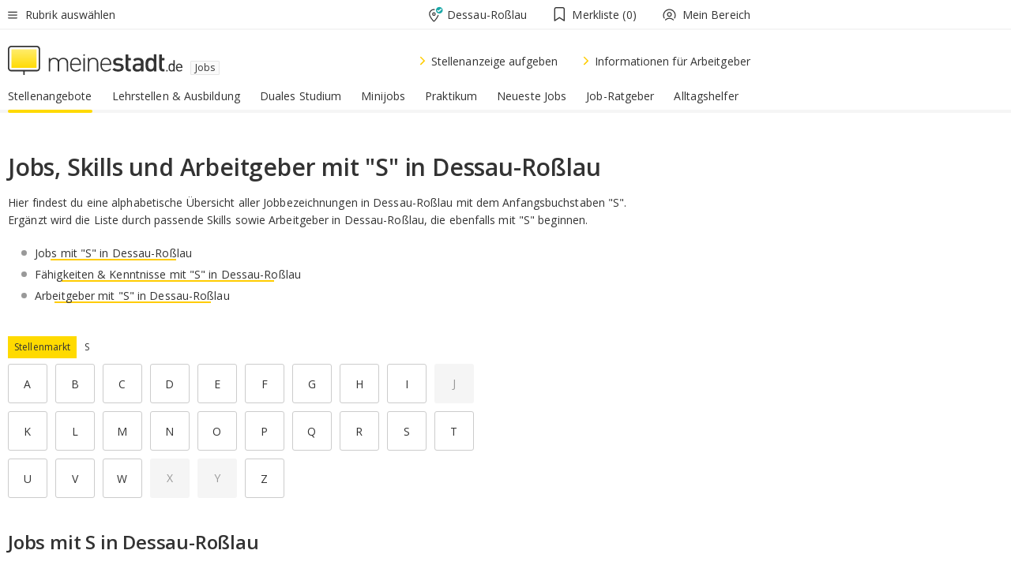

--- FILE ---
content_type: text/html;charset=UTF-8
request_url: https://jobs.meinestadt.de/dessau-rosslau/az/0-79094
body_size: 83966
content:

    <!DOCTYPE html><!--[if lte IE 9]> <html class="no-js lt-ie10"> <![endif]--><!--[if gt IE 9]><!--><html id="ms-main-page" class="no-js" lang="de"><!--<![endif]--><head><meta http-equiv="Content-Type" content="text/html; charset=UTF-8" /><meta name="viewport" content="width=device-width" /><meta http-equiv="x-ua-compatible" content="ie=edge" /><title>Jobs, Skills und Arbeitgeber mit &quot;S&quot; in Dessau-Roßlau | Übersicht Jobs meinestadt.de</title><meta name="description" content="Hier findest du eine alphabetische &Uuml;bersicht aller Jobbezeichnungen in Dessau-Roßlau mit dem Anfangsbuchstaben &amp;quot;S&amp;quot;. - &Uuml;bersicht Jobs von A-Z" /><link rel="canonical" href="https://jobs.meinestadt.de/dessau-rosslau/az/0-79094" /><meta name="referrer" content="unsafe-url"><link rel="preload" href="https://static.meinestadt.de/site/meinestadt/resourceCached/3.238.0/htdocs/css/desktoponly.css" as="style"><link rel="dns-prefetch" href="https://static.meinestadt.de"><link rel="dns-prefetch" href="https://image-resize.meinestadt.de"><link rel="preconnect" href="https://static.meinestadt.de"><link rel="preconnect" href="https://image-resize.meinestadt.de"><link rel="mask-icon" href="/images/favicons/ms-safari-pin-icon.svg" color="#333333"><link rel="apple-touch-icon" sizes="152x152" href="/images/favicons/icon_meinestadt_de-152x152px.png"><link rel="apple-touch-icon" sizes="167x167" href="/images/favicons/icon_meinestadt_de-167x167px.png"><link rel="apple-touch-icon" sizes="180x180" href="/images/favicons/icon_meinestadt_de-180x180px.png"><link rel="icon" type="image/png" sizes="32x32" href="/images/favicons/icon_meinestadt_de-32x32px.png"><script type="application/ld+json">{
    "@context" : "http://schema.org",
    "type" : "WebPage",
    "url" : "https://www.meinestadt.de/",
    "@type" : "Organization",
    "name": "meinestadt.de GmbH",
    "logo" : {
        "@type" : "ImageObject",
        "url" : "https://img.meinestadt.de/portal/common/ms_logo_500w.png",
        "width" : 500,
        "height" : 84
    },
    "sameAs" : [
        "https://www.facebook.com/meinestadt.de",
        "https://www.xing.com/company/meinestadt-de",
        "https://www.linkedin.com/company/meinestadtde",
        "https://de.wikipedia.org/wiki/Meinestadt.de",
        "https://www.youtube.com/user/meinestadtde",
        "https://www.instagram.com/meinestadt.de/",
        "https://twitter.com/meinestadt_de"
    ]
}</script><link rel="manifest" href="/manifest.json"><meta name="application-name" content="meinestadt.de"><meta name="theme-color" content="#333333"><meta name="mobile-web-app-capable" content="yes"><meta name="format-detection" content="telephone=no"><meta name="format-detection" content="address=no"><meta name="apple-mobile-web-app-title" content="meinestadt.de"><meta name="apple-mobile-web-app-capable" content="yes"><meta name="apple-mobile-web-app-status-bar-style" content="black"><meta name="msapplication-TileColor" content=" #333333"><meta name="/images/favicons/icon_meinestadt_de-70x70px" content="images/smalltile.png"><meta name="/images/favicons/icon_meinestadt_de-150x150px" content="images/mediumtile.png"><meta name="/images/favicons/icon_meinestadt_de-310x310px" content="images/largetile.png"><meta property="og:title" content="Jobs, Skills und Arbeitgeber mit &amp;quot;S&amp;quot; in Dessau-Roßlau | &Uuml;bersicht Jobs meinestadt.de" /><meta property="twitter:title" content="Jobs, Skills und Arbeitgeber mit &amp;quot;S&amp;quot; in Dessau-Roßlau | &Uuml;bersicht Jobs meinestadt.de" /><meta property="og:description" content="Hier findest du eine alphabetische &amp;Uuml;bersicht aller Jobbezeichnungen in Dessau-Roßlau mit dem Anfangsbuchstaben &amp;amp;quot;S&amp;amp;quot;. - &amp;Uuml;bersicht Jobs von A-Z" /><meta property="og:image" content="https://static.meinestadt.de/site/meinestadt/resourceCached/3.238.0/htdocs/img/immo/og_fallbackimage.jpg" /><meta property="twitter:image:src" content="https://static.meinestadt.de/site/meinestadt/resourceCached/3.238.0/htdocs/img/immo/og_fallbackimage.jpg" /><meta property="og:url" content="https://jobs.meinestadt.de/dessau-rosslau/az/0-79094" /><meta property="og:image:width" content="1200"><meta property="og:image:height" content="630"><meta property="og:site_name" content="meinestadt.de" /><meta property="og:locale" content="de_DE"><meta property="og:type" content="website"><meta property="twitter:site" content="@meinestadt.de" /><meta property="twitter:site:id" content="18801608" /><meta property="twitter:card" content="summary_large_image" /><meta property="fb:app_id" content="1142750435829968"><meta property="fb:pages" content="64154755476"><script>
    document.addEventListener('DOMContentLoaded', function() {
        var res = document.querySelectorAll('[rel="main"]');
        var removeLoadingClass = function () {
            document.body.classList.remove('loading');
        };
        for (var i = 0; i < res.length; i++) {
            res[i].onload = removeLoadingClass;
            res[i].rel = 'stylesheet';
        }
    });
</script><link href="https://cluster-services.meinestadt.de/iconfont/latest/ms-icons.css" rel="stylesheet"><link href="https://cluster-services.meinestadt.de/iconfont/legacy/legacy-icons.css" rel="stylesheet"><link rel="preconnect" href="https://cluster-services.meinestadt.de"><link href="https://cluster-services.meinestadt.de/fonts/v1/open-sans/fonts.css" rel="stylesheet"><style>
            a,abbr,acronym,address,applet,article,aside,audio,b,big,blockquote,body,canvas,caption,center,cite,code,dd,del,details,dfn,div,dl,dt,em,embed,fieldset,figcaption,figure,footer,form,h1,h2,h3,h4,h5,h6,header,hgroup,html,i,iframe,img,ins,kbd,label,legend,li,mark,menu,nav,object,ol,output,p,pre,q,ruby,s,samp,section,small,span,strike,strong,sub,summary,sup,table,tbody,td,tfoot,th,thead,time,tr,tt,u,ul,var,video{border:0;font:inherit;font-size:100%;margin:0;padding:0;vertical-align:initial}html{line-height:1}ol,ul{list-style:none}table{border-collapse:collapse;border-spacing:0}caption,td,th{font-weight:400;text-align:left;vertical-align:middle}blockquote{quotes:none}blockquote:after,blockquote:before{content:"";content:none}a img{border:none}input{-webkit-appearance:none;border-radius:0}article,aside,details,figcaption,figure,footer,header,hgroup,main,menu,nav,section,summary{display:block}a{color:#333;text-decoration:none}a:focus,a:hover{color:#feba2e}button{border-radius:0}.ms-bold,strong{font-weight:600}.ms-italic{font-style:italic}.ms-underline{text-decoration:underline}html{-webkit-text-size-adjust:100%}html.-noScroll{overflow:hidden;position:fixed}body{background-color:#fff;color:#333;display:flex;flex-direction:column;font-family:Open Sans,Roboto,-apple-system,sans-serif;font-size:14px;letter-spacing:.1px;min-height:100vh;position:relative}@media (-ms-high-contrast:none){body{height:1px}}body#ms_jobadvert{background-color:initial}body.-noScroll{overflow:hidden}@media (min-width:1280px){body.-noScroll{padding-right:15px}}picture{display:block;position:relative}button:disabled,input[type=button]:disabled,input[type=submit]:disabled{cursor:not-allowed}button,input,select,textarea{appearance:none;border:none;color:#333;font-size:14px;letter-spacing:.1px;line-height:22px;margin:0;padding:0}button,input,select,textarea{font-family:Open Sans,Roboto,-apple-system,sans-serif}select::-ms-expand{display:none}button{background-color:initial}input[type=number]{-moz-appearance:textfield}input[type=number]::-webkit-inner-spin-button,input[type=number]::-webkit-outer-spin-button{-webkit-appearance:none;margin:0}p{line-height:20px}.ms-hidden{display:none!important}.ms-maincontent{background-color:#fff;padding:30px 10px 10px;width:calc(100% - 20px)}.ms-maincontent.hasSearchbox{padding-top:10px}.ms-maincontent.ms-maincontent-noTopSpacing{padding-top:0}.ms-maincontent.ms-maincontent-section:not(:empty){margin-bottom:20px}.ms-clear{clear:both;margin:0!important}.ms-clear-both-space-10{clear:both;height:10px}.ms-clear-both-space-15{clear:both;height:15px}.ms-clear-both-space-20{clear:both;height:20px}.ms-clear-both-space-30{clear:both;height:30px}.ms-float-left{float:left}.ms-float-right{float:right}#ms-page{flex-grow:1;position:relative}#ms-content{background-color:#fff;margin-top:10px;position:relative}@media screen and (max-width:1023px){#ms-content{width:800px}}@media screen and (min-width:1024px) and (max-width:1279px){#ms-content{width:800px}}@media screen and (min-width:1280px) and (max-width:1599px){#ms-content{margin-left:auto;margin-right:320px;width:960px}}@media screen and (min-width:1600px){#ms-content{margin-left:auto;margin-right:auto;width:960px}}#ms_jobadvert #ms-content{width:auto}.ms-wrapper-morelink a{display:block;padding-bottom:30px;padding-top:10px;text-align:center}.ms-body-no-scroll{overflow:hidden;position:fixed}b{font-weight:600}*{-webkit-tap-highlight-color:rgba(0,0,0,0);-moz-tap-highlight-color:#0000}:focus,:hover{outline:none}input:-webkit-autofill,input:-webkit-autofill:active,input:-webkit-autofill:focus,input:-webkit-autofill:hover{-webkit-transition:color 9999s ease-out,background-color 9999s ease-out;-webkit-transition-delay:9999s}.cms-center{font-size:14px;letter-spacing:.1px;line-height:22px;text-align:center}.cms-center,.ms-structure-row{display:block}.ms-structure-row .ms-structure-col1{margin:0 20px 0 0;width:300px}.ms-structure-content,.ms-structure-row .ms-structure-col1{display:inline-block;vertical-align:top}.ms-structure-content:first-child{margin:0 20px 0 0}.ms-structure-bar{display:inline-block;vertical-align:top;width:300px}.ms-structure-bar:first-child{margin:0 20px 0 0}.ms-structure-bar .ms-structure-col1{display:block}.ms-structure-duo{overflow:hidden}.ms-structure-duo>.ms-structure-col1{display:inline-block;vertical-align:top}.ms-structure-content>.ms-structure-col1{margin:0;width:620px}.ms-structure-content>.ms-structure-col1:first-child{display:block}@media screen and (max-width:1279px){.ms-structure-row>.ms-structure-col1{width:460px}.ms-structure-row>.ms-structure-col1:nth-child(2n+0){margin:0;width:300px}.ms-structure-row .ms-structure-content>.ms-structure-col1,.ms-structure-row .ms-structure-duo>.ms-structure-col1{margin:0;width:460px}.ms-structure-row .ms-structure-duo .ms-structure-col1{width:220px}.ms-structure-row .ms-structure-duo .ms-structure-col1:first-child{margin-right:20px}.ms-structure-content,.ms-structure-duo{width:460px}.ms-structure-column .ms-structure-bar,.ms-structure-column .ms-structure-content{margin:0;overflow:hidden;width:780px}.ms-structure-column .ms-structure-bar .ms-structure-col1,.ms-structure-column .ms-structure-content .ms-structure-col1{margin:0 20px 0 0}.ms-structure-column .ms-structure-bar .ms-structure-col1:nth-child(2n+0),.ms-structure-column .ms-structure-content .ms-structure-col1:nth-child(2n+0){margin:0;width:300px}.ms-structure-column .ms-structure-bar .ms-structure-col1{width:460px}}@media screen and (min-width:1280px){.ms-structure-row .ms-structure-content>.ms-structure-col1:nth-child(2n+0),.ms-structure-row .ms-structure-duo>.ms-structure-col1:nth-child(2n+0),.ms-structure-row>.ms-structure-col1:nth-child(3n+0){margin:0}.ms-structure-column .ms-structure-content .ms-structure-col1{margin:0 20px 0 0;width:300px}.ms-structure-content,.ms-structure-duo{width:620px}}#ms-page div.ms-structure-bar:empty,#ms-page div.ms-structure-col1:empty,#ms-page div.ms-structure-column:empty,#ms-page div.ms-structure-content:empty,#ms-page div.ms-structure-duo:empty,#ms-page div.ms-structure-row:empty{display:none}.ms-structure-flex{display:flex;width:100%}.ms-structure-flex__item{flex:1}.ms-structure-flex__item+.ms-structure-flex__item{margin-left:20px}        </style><link rel="main" type="text/css" href="https://static.meinestadt.de/site/meinestadt/resourceCached/3.238.0/htdocs/css/desktoponly.css" /><style>
        .t-header{border-bottom:4px solid #f5f5f5;display:flex;flex-direction:column;font-size:14px;letter-spacing:.1px;margin-bottom:10px;position:relative;width:100%}@media screen and (min-width:768px) and (max-width:1279px){.t-header{min-width:800px}}@media screen and (min-width:1600px){.t-header{align-items:center}}@media screen and (min-width:1280px) and (max-width:1599px){.t-header{align-items:flex-end}}.t-header:before{background-color:#f5f5f5;content:"";display:block;height:2px;left:0;position:absolute;top:36px;width:100%;z-index:-1}.t-header__highlight{align-items:center;background-color:#ffe757;display:flex;font-size:14px;height:30px;height:33px;justify-content:center;letter-spacing:.1px;line-height:22px}.t-header__content{box-sizing:border-box;display:grid}@media (-ms-high-contrast:none){.t-header__content{z-index:12}}@media (min-width:1280px){.t-header__content{width:960px}}.t-header__content{grid-template-areas:"headerNavigationToggle headerMetaLinks" "expandableRelocation   expandableRelocation" "headerLogo             headerCtaBar" "headerNavigationBar    headerNavigationBar";grid-template-columns:1fr 1fr;padding-left:10px;padding-right:10px;width:800px}@media screen and (max-width:1023px){.t-header__content{width:800px}}@media screen and (min-width:1024px) and (max-width:1279px){.t-header__content{width:800px}}@media screen and (min-width:1280px) and (max-width:1599px){.t-header__content{margin-left:auto;margin-right:320px;width:960px}}@media screen and (min-width:1600px){.t-header__content{margin-left:auto;margin-right:auto;width:960px}}.t-header__slideNavigation.t-slideNavigation{min-width:320px;width:320px;z-index:7000000}.t-header.-noBorderTop:before{content:none}.t-header.-noBorderBottom{border-bottom:0;margin-bottom:0}@media screen and (-ms-high-contrast:none) and (min-width:1280px) and (max-width:1599px){.t-header__content{margin-right:300px;padding-right:30px}}
.o-headerDesktopSkeleton{animation:header-2-0 3s infinite;background-color:#fff;background-image:linear-gradient(90deg,#fff0,#fffc 50%,#fff0),linear-gradient(#f5f5f5 38px,#0000 0),linear-gradient(#f5f5f5 99px,#0000 0);background-position:-150% 0,10px 10px,10px 53px;background-repeat:no-repeat;background-size:150px 100%,100% 38px,100% 99px;margin-left:auto;margin-right:auto;margin-top:-10px;min-height:163px;width:100%}@keyframes header-2-0{to{background-position:350% 0,10px 10px,10px 53px}}
.t-headerNavigationToggle{align-items:center;display:flex;grid-area:headerNavigationToggle;max-height:38px}.t-headerNavigationToggle__button{align-items:center;cursor:pointer;display:flex;padding-right:15px;position:relative}.t-headerNavigationToggle__svg{height:auto;width:12px}.t-headerNavigationToggle__text{display:flex;font-size:14px;letter-spacing:.1px;line-height:22px;padding-left:10px}
.t-headerMetaLinks{display:flex;grid-area:headerMetaLinks;height:38px;justify-content:flex-end}.t-headerMetaLinks__items{align-items:center;display:flex;justify-content:flex-end;width:100%}.t-headerMetaLinks__item{display:flex;list-style:none;padding-left:10px;position:relative}.t-headerMetaLinks__item:first-child{padding-right:10px}.t-headerMetaLinks__item:last-child{padding-left:10px}.t-headerMetaLinks__item:only-child{padding-left:0;padding-right:0}.t-headerMetaLinks__item:only-child:after{display:none}
.t-headerLocationToggle{align-items:center;cursor:pointer;display:flex;grid-area:headerLocationToggle;justify-content:flex-end;position:relative}.t-headerLocationToggle.-active:before{border-color:#0000 #0000 #f5f5f5;border-style:solid;border-width:0 10px 10px;content:"";height:0;left:1px;position:absolute;top:36px;width:0}.t-headerLocationToggle__iconSvg{font-size:14px;letter-spacing:.1px;line-height:22px}.t-headerLocationToggle__locationText{padding-left:5px;-webkit-user-select:none;user-select:none}
.cms-header-bookmarks{align-items:center;cursor:pointer;display:flex;padding:0 20px;-webkit-user-select:none;user-select:none}.cms-header-bookmarks__iconWrapper{align-self:center;display:flex;flex-shrink:0;position:relative}.cms-header-bookmarks__iconWrapper.-hasDot:before{background-color:#ff5151;border:2px solid #fff;border-radius:50%;box-sizing:border-box;content:"";display:block;height:12px;position:absolute;right:0;top:-2px;width:12px}.cms-header-bookmarks__icon{font-size:22px}.cms-header-bookmarks__text{margin-left:5px}
.cms-hmls{align-items:center;cursor:pointer;display:flex;justify-content:center;padding-left:0;padding-right:0;position:relative;-webkit-user-select:none;user-select:none}.cms-hmls__loggedIn,.cms-hmls__loggedOut{height:23px;margin-right:5px;width:23px}.cms-hmls__loggedIn{display:none}.cms-hmls__dropdown{background-color:#fff;border:1px solid #e5e5e5;border-radius:3px;box-shadow:0 6px 14px 0 #3333331a;left:-10px;position:absolute;top:calc(100% + 2px);z-index:35}.cms-hmls__dropdown:after{background-color:#fff;border-color:#e5e5e5 #0000 #0000 #e5e5e5;border-style:solid;border-top-left-radius:3px;border-width:1px;bottom:100%;box-sizing:border-box;content:"";display:block;height:10.6066017178px;left:13px;position:absolute;transform:rotate(45deg);transform-origin:left bottom;width:10.6066017178px}.cms-hmls__link{align-items:center;border-radius:3px;cursor:pointer;display:flex;margin:5px;padding:5px 15px 5px 5px;position:relative;-webkit-user-select:none;user-select:none;white-space:nowrap;z-index:5}.cms-hmls__link:hover{background-color:#f5f5f5;color:#333}.cms-hmls__link:hover .cms-hmls__linkIcon{background-color:#fff}.cms-hmls__divider{background-color:#e5e5e5;display:block;height:1px;width:100%}.cms-hmls__label{font-size:14px;letter-spacing:.1px;line-height:22px}.cms-hmls__linkIcon{background-color:#f5f5f5;border:1px solid #e5e5e5;border-radius:3px;height:25px;margin-right:10px;width:25px}.cms-hmls.-loggedIn .cms-hmls__loggedIn{display:block}.cms-hmls.-hidden .cms-hmls__dropdown,.cms-hmls.-loggedIn .cms-hmls__loggedOut{display:none}
.o-expandableRelocation{border-radius:3px;grid-area:expandableRelocation;grid-template-areas:"text  . form";grid-template-columns:310px 1fr 470px;padding:5px 0}@media screen and (min-width:768px) and (max-width:1279px){.o-expandableRelocation{grid-template-areas:"text  . form";grid-template-columns:310px 1fr 430px}}.o-expandableRelocation__form{grid-gap:10px;display:grid;grid-area:form;-ms-grid-column:3;-ms-grid-row:1;grid-template-areas:"input button";grid-template-columns:300px 160px}@media screen and (min-width:768px) and (max-width:1279px){.o-expandableRelocation__form{grid-template-areas:"input button";grid-template-columns:280px 140px}}.o-expandableRelocation__input{grid-area:input;-ms-grid-column:1;-ms-grid-row:1;margin-top:0}.o-expandableRelocation__submitButton{grid-area:button;-ms-grid-column:3;-ms-grid-row:1;height:50px}@media screen and (min-width:768px) and (max-width:1279px){.o-expandableRelocation__input{-ms-grid-column:1;-ms-grid-row:1}.o-expandableRelocation__submitButton{-ms-grid-column:3;-ms-grid-row:1}}.o-expandableRelocation__headingText{display:flex;flex-direction:column;font-size:14px;grid-area:text;-ms-grid-column:1;-ms-grid-row:1;justify-content:center;letter-spacing:.1px;line-height:22px;-webkit-user-select:none;user-select:none;white-space:nowrap}@media screen and (min-width:768px) and (max-width:1279px){.o-expandableRelocation__form{-ms-grid-column:3;-ms-grid-row:1}.o-expandableRelocation__headingText{-ms-grid-column:1;-ms-grid-row:1}}
.o-expandable{align-items:center;background-color:#f5f5f5;display:none}.o-expandable.-active{display:grid}.o-expandable__background{background-color:#f5f5f5;content:"";display:block;height:61px;left:0;position:absolute;top:38px;width:100%;z-index:-1}
.m-soloInputfield__input.-truncate{overflow:hidden;text-overflow:ellipsis;white-space:nowrap}.m-soloInputfield{background-color:#fff;border:1px solid #ccc;border-radius:3px;box-sizing:border-box;flex-grow:1;height:50px;margin-top:7px;padding-left:15px;padding-right:15px;position:relative}.m-soloInputfield__border:after,.m-soloInputfield__border:before{background-color:initial;border-radius:0 0 3px 3px;bottom:-1px;box-sizing:border-box;content:"";display:block;height:3px;left:-1px;position:absolute;right:-1px;transition-duration:.3s;transition-timing-function:cubic-bezier(.4,0,.2,1)}.m-soloInputfield__border:after{transform:scaleX(0);transform-origin:center;transition-property:transform,background-color}.m-soloInputfield__input,.m-soloInputfield__label{font-size:14px;letter-spacing:.1px;line-height:22px}.m-soloInputfield__svg{bottom:10px;font-size:20px;left:5px;position:absolute;transform:scale(0);transform-origin:center;transition-duration:.3s;transition-property:transform;transition-timing-function:cubic-bezier(.4,0,.2,1)}.m-soloInputfield__resetButton{cursor:pointer;display:none;height:44px;max-height:44px;max-width:44px;min-height:44px;min-width:44px;position:absolute;right:1px;top:0;width:44px}.m-soloInputfield__resetButton:after,.m-soloInputfield__resetButton:before{background-color:#333;border:1px solid #333;box-sizing:border-box;content:"";height:0;left:14px;position:absolute;top:21px;width:16px}.m-soloInputfield__resetButton:before{transform:rotate(45deg)}.m-soloInputfield__resetButton:after{transform:rotate(-45deg)}.m-soloInputfield__label{background-color:#fff;color:#999;left:10px;padding-left:5px;padding-right:5px;pointer-events:none;position:absolute;top:14px;transform-origin:left;transition-duration:.3s;transition-property:transform;transition-timing-function:cubic-bezier(.4,0,.2,1);-webkit-user-select:none;user-select:none}.m-soloInputfield__input{-moz-appearance:textfield;background-color:initial;box-sizing:border-box;height:100%;width:100%}.m-soloInputfield__input::-ms-clear{display:none}.m-soloInputfield__input.-cta{cursor:pointer}.m-soloInputfield__autocomplete{left:0;position:absolute;top:100%;width:100%;z-index:5000000}.m-soloInputfield.-focus .m-soloInputfield__input~.m-soloInputfield__border:after,.m-soloInputfield__input:focus~.m-soloInputfield__border:after{background-color:#ffda00;transform:scaleX(1)}.m-soloInputfield.-focus .m-soloInputfield__input~.m-soloInputfield__label,.m-soloInputfield__input:focus~.m-soloInputfield__label,.m-soloInputfield__input:not([value=""])~.m-soloInputfield__label,.m-soloInputfield__input[readonly]~.m-soloInputfield__label{transform:scale(.8571428571) translateY(-29.7142857143px)}.m-soloInputfield.-focus .m-soloInputfield__input~.m-soloInputfield__svg,.m-soloInputfield__input:focus~.m-soloInputfield__svg,.m-soloInputfield__input:not([value=""])~.m-soloInputfield__svg,.m-soloInputfield__input[readonly]~.m-soloInputfield__svg{transform:scale(1)}.m-soloInputfield__input:not(-ms-input-placeholder)~.m-soloInputfield__resetButton,.m-soloInputfield__input:not(placeholder-shown)~.m-soloInputfield__resetButton{display:block}.m-soloInputfield__input:placeholder-shown~.m-soloInputfield__resetButton{display:none}.m-soloInputfield.-hover .m-soloInputfield__border:before,.m-soloInputfield:hover .m-soloInputfield__border:before{background-color:#ccc}.m-soloInputfield.-borderColorDefaultWhite{border:1px solid #fff}.m-soloInputfield.-hasSvg .m-soloInputfield-focus .m-soloInputfield__input,.m-soloInputfield.-hasSvg .m-soloInputfield__input:focus,.m-soloInputfield.-hasSvg .m-soloInputfield__input:not([value=""]),.m-soloInputfield.-hasSvg .m-soloInputfield__input[readonly]{padding-left:20px}.m-soloInputfield.-hasSvg .m-soloInputfield-focus .m-soloInputfield__input~.m-soloInputfield__svg,.m-soloInputfield.-hasSvg .m-soloInputfield__input:focus~.m-soloInputfield__svg,.m-soloInputfield.-hasSvg .m-soloInputfield__input:not([value=""])~.m-soloInputfield__svg,.m-soloInputfield.-hasSvg .m-soloInputfield__input[readonly]~.m-soloInputfield__svg{transform:scale(1)}.m-soloInputfield.-noMarginTop{margin-top:0}.m-soloInputfield.-focus .m-soloInputfield.-noFloatingLabel__input~.m-soloInputfield__label,.m-soloInputfield.-noFloatingLabel .m-soloInputfield__input:focus~.m-soloInputfield__label,.m-soloInputfield.-noFloatingLabel .m-soloInputfield__input:not([value=""])~.m-soloInputfield__label,.m-soloInputfield.-noFloatingLabel .m-soloInputfield__input[readonly]~.m-soloInputfield__label{display:none}
.m-autocomplete{-webkit-overflow-scrolling:touch;background:#fff;border-bottom-left-radius:3px;border-bottom-right-radius:3px;box-shadow:0 4px 12px 1px #3333;width:100%;z-index:5001000}.m-autocomplete,.m-autocomplete__group,.m-autocomplete__suggestion{box-sizing:border-box}.m-autocomplete__suggestion{cursor:pointer;padding:10px 20px}.m-autocomplete__suggestion.-selected,.m-autocomplete__suggestion:hover{background-color:#f5f5f5}.m-autocomplete__suggestion.-padding15{padding-bottom:15px;padding-top:15px}.m-autocomplete__suggestion.-indented{padding-left:40px}.m-autocomplete__caption,.m-autocomplete__title{font-size:12px;letter-spacing:normal;line-height:20px}.m-autocomplete__title{color:#999;margin-left:20px;margin-right:20px;padding-bottom:15px;padding-top:15px}.m-autocomplete__suggestion+.m-autocomplete__title{border-top:1px solid #ccc}
.a-button.-secondary .a-button__label{overflow:hidden;text-overflow:ellipsis;white-space:nowrap}.a-button{fill:#333;align-items:center;border:none;border-radius:3px;box-sizing:border-box;color:#333;cursor:pointer;display:flex;flex-shrink:0;font-size:14px;height:50px;justify-content:center;letter-spacing:.1px;line-height:22px;margin:0;min-height:50px;overflow:hidden;padding:0 20px;position:relative;text-decoration:none;transition-duration:.3s;transition-property:color,background-color,opacity;transition-timing-function:cubic-bezier(.4,0,.2,1);-webkit-user-select:none;user-select:none;width:auto}.a-button:active{transform:translateY(2px)}.a-button+.a-button{margin-left:10px}.a-button+.a-button.-marginRight{margin-right:10px}.a-button__label{display:block;pointer-events:none}.a-button__label.-inactive{text-align:left}.a-button__label.-firstLabel{padding-right:5px}.a-button__counter{font-weight:600;margin-right:10px}.a-button__loader{border:3px solid #333;border-radius:50%;box-sizing:border-box;height:22px;min-height:22px;min-width:22px;position:relative;width:22px}.a-button__loader:after,.a-button__loader:before{animation-duration:1.5s;animation-iteration-count:infinite;animation-name:loadingSpinner;animation-timing-function:ease;border:5px solid #0000;border-radius:50%;bottom:-4px;box-sizing:border-box;content:"";left:-4px;position:absolute;right:-4px;top:-4px;transform-origin:center;z-index:0}.a-button__loader:before{animation-delay:.3s;border-right-color:#fced96;border-top-color:#fced96;transform:rotate(45deg)}.a-button__loader:after{border-bottom-color:#fced96;border-left-color:#fced96}@keyframes loadingSpinner{0%{transform:rotate(45deg)}to{transform:rotate(405deg)}}.a-button__loader{display:none;left:50%;position:absolute;top:50%;transform:translate(-50%,-50%)}.a-button__svg{height:14px;margin-right:10px;pointer-events:none;width:14px}.a-button__filterCount{background-color:#e5e5e5;border:1px solid #ccc;border-radius:3px;display:none;font-weight:600;margin-left:5px;padding-left:10px;padding-right:10px}.a-button.-primary{background-color:#ffda00;max-width:620px}@media (min-width:1280px){.a-button.-primary{min-width:160px}}.a-button.-primary:active,.a-button.-primary:hover,.a-button.-primary:not(.-noFocus):focus{fill:#333;background-color:#feba2e;color:#333;text-decoration:none}.a-button.-primary:disabled{fill:#999;background-color:#fced96;color:#999}.a-button.-secondary{background-color:#f5f5f5;border:1px solid #ccc}.a-button.-secondary:active,.a-button.-secondary:hover,.a-button.-secondary:not(.-noFocus):focus{fill:#333;background-color:#ccc;color:#333;text-decoration:none}.a-button.-secondary:disabled{fill:#999;background-color:#f5f5f5;border:1px solid #f5f5f5;color:#999}.a-button.-secondary-ghost{background-color:initial;border:1px solid #fff;color:#fff}.a-button.-secondary-ghost:active,.a-button.-secondary-ghost:hover,.a-button.-secondary-ghost:not(.-noFocus):focus{background-color:#fff;color:#333;text-decoration:none}.a-button.-secondary-ghost:active .a-button__svg,.a-button.-secondary-ghost:hover .a-button__svg,.a-button.-secondary-ghost:not(.-noFocus):focus .a-button__svg{fill:#333}.a-button.-secondary-ghost:disabled{background-color:#fff;color:#999;text-decoration:none}.a-button.-secondary-ghost:disabled .a-button__svg{fill:#999}.a-button.-secondary-ghost .a-button__svg{fill:#fff}.a-button.-invertedColor{background-color:#feba2e}.a-button.-invertedColor:active,.a-button.-invertedColor:hover,.a-button.-invertedColor:not(.-noFocus):focus{background-color:#ffda00}.a-button.-standalone{flex-shrink:1}.a-button.-standalone .a-button.-primary{height:auto;padding-bottom:10px;padding-top:10px}.a-button.-standalone .a-button__label{font-size:14px;letter-spacing:.1px;line-height:22px;text-align:center}.a-button.-standalone+.a-button.-standalone{margin-left:10px;margin-right:0}.a-button.-standalone.-primary+.a-button.-standalone.-secondary{margin-left:0;margin-right:10px;order:-1}.a-button.-full{flex-basis:100%;width:100%}.a-button.-primaryInactive,.a-button.-secondaryInactive{fill:#999;color:#999;cursor:no-drop;pointer-events:none}.a-button.-primaryInactive{background-color:#fced96}.a-button.-secondaryInactive{background-color:#e5e5e5}.a-button.-loading{align-items:center;background-color:#fced96;cursor:no-drop;justify-content:center;pointer-events:none}.a-button.-loading .a-button__loader{display:block}.a-button.-loading .a-button__label{opacity:0}.a-button.-loading .a-button__svg{display:none}.a-button.-bigIcon .a-button__svg{height:22px;width:22px}.a-button.-columned{margin-top:30px}.a-button.-columned+.a-button.-columned{margin-left:0}.a-button.-noMargin{margin-left:0;margin-top:0}.a-button.-right{float:right;width:auto}.a-button.-white{color:#fff}.a-button.-hidden{display:none}.a-button.-noBorderRadius{border-radius:0}.a-button.-auto{width:auto}.a-button.-bold{font-weight:600}.a-button.-notClickable{pointer-events:none}.a-button.-small{height:30px;max-height:30px;min-height:30px;padding-left:10px;padding-right:10px}.a-button.-grayLoader{background-color:#f5f5f5}.a-button.-grayLoader .a-button__loader:before{border-right-color:#f5f5f5;border-top-color:#f5f5f5}.a-button.-grayLoader .a-button__loader:after{border-bottom-color:#f5f5f5;border-left-color:#f5f5f5}.a-button.-isFilter .a-button__label{display:flex}.a-button.-isFilter .a-button__filterCount.-hasFilter{display:inline-block}@media (-ms-high-contrast:none){.a-button.-secondary .a-button__label{overflow:visible}}
.t-headerLogo__extraText--truncated{overflow:hidden;text-overflow:ellipsis;white-space:nowrap}.t-headerLogo{box-sizing:border-box;display:flex;grid-area:headerLogo}.t-headerLogo__slogan{align-items:center;box-sizing:border-box;display:flex;height:37px;margin:20px 0;position:relative}.t-headerLogo__slogan:active,.t-headerLogo__slogan:focus,.t-headerLogo__slogan:hover{color:#333}.t-headerLogo__svg{height:100%;min-width:221px;padding-right:10px}.t-headerLogo__channelButton{align-self:center;background-color:#f5f5f580;border:1px solid #e5e5e5;border-radius:1px;font-size:12px;margin-top:auto;padding:2px 5px;-webkit-user-select:none;user-select:none}.t-headerLogo__extraText{color:#333;font-size:12px;letter-spacing:normal;line-height:20px;margin-left:47px;margin-top:5px}.t-headerLogo__extraText--truncated{width:170px}.t-headerLogo .ms_debug_version_info{font-size:10px;left:50px;position:absolute;top:0}@media (min-width:1280px){.t-headerLogo .ms_debug_version_info{left:50px!important;top:0}}
.t-headerCtaBar{align-items:center;display:flex;grid-area:headerCtaBar;height:50px;justify-content:flex-end;margin-top:15px}.t-headerCtaBar__items{align-items:flex-end;display:flex;flex-direction:row;justify-content:flex-end;width:100%}.t-headerCtaBar__item{display:flex;list-style:none;padding-left:10px;position:relative}.t-headerCtaBar__item:first-child{padding-right:15px}.t-headerCtaBar__item:last-child{padding-left:15px}.t-headerCtaBar__item:only-child{padding-left:0;padding-right:0}.t-headerCtaBar__item:only-child:before{display:none}.t-headerCtaBar .t-headerCtaBar__button{height:50px;padding:0 30px}
.m-textLink.-list:not(.-listMultiLine) .m-textLink__link,.m-textLink__facet,.m-textLink__linktext.-truncated{overflow:hidden;text-overflow:ellipsis;white-space:nowrap}.m-textLink.-listMultiLine .m-textLink__link{overflow:hidden;word-break:break-all}@supports (word-break:break-word){.m-textLink.-listMultiLine .m-textLink__link{word-break:break-word}}@supports (hyphens:auto){.m-textLink.-listMultiLine .m-textLink__link{hyphens:auto;word-break:normal}}.m-textLink{align-items:baseline;color:inherit;cursor:pointer;display:flex;font-size:inherit;font-weight:inherit;line-height:inherit;text-decoration:none!important}.m-textLink .m-textLink__linktext{background-image:linear-gradient(#fc0,#fc0);background-position:50% 100%;background-repeat:no-repeat;background-size:0 2px;transition:background-size .2s ease-in}.m-textLink.styleguide-active .m-textLink__linktext,.m-textLink:focus .m-textLink__linktext,.m-textLink:hover .m-textLink__linktext{background-size:100% 2px}.m-textLink:active .m-textLink__linktext{background-image:linear-gradient(#333,#333);background-size:100% 2px}.m-textLink__link{color:#333}.m-textLink__linktext.-truncated{display:inherit;max-width:580px}.m-textLink__facet{color:#999}.m-textLink__facet.-truncated{max-width:580px}.m-textLink__svg{color:#fc0;display:inline-block;height:12px;margin-right:5px;max-height:12px;max-width:12px;min-height:12px;min-width:12px;width:12px}.m-textLink__svg.-bigIcon{height:24px;margin-right:10px}.m-textLink:active .m-textLink__link:before{background-color:#333;transform:scaleX(1)}.m-textLink.-dustygray .m-textLink__link{color:#999}.m-textLink.-fake-link .m-textLink__link:before{display:none}.m-textLink.-list{color:#333;display:flex;font-size:14px;letter-spacing:.1px;line-height:22px}.m-textLink.-list+.m-textLink.-list{margin-top:10px}.m-textLink.-inflated:after{bottom:0;content:"";display:block;left:0;position:absolute;right:0;top:0;z-index:10}.m-textLink.-facetted .m-textLink__linktext{margin-right:5px}.m-textLink.-copylink{display:inline-block}.m-textLink.-copylink .m-textLink__linktext{background-image:linear-gradient(#fc0,#fc0);background-position:50% 100%;background-repeat:no-repeat;background-size:80% 2px;transition:background-size .2s ease-in}.m-textLink.-copylink.styleguide-active .m-textLink__linktext,.m-textLink.-copylink:focus .m-textLink__linktext,.m-textLink.-copylink:hover .m-textLink__linktext{background-size:100% 2px}.m-textLink.-copylink:active .m-textLink__linktext{background-image:linear-gradient(#333,#333);background-size:100% 2px}.m-textLink.-suggestionLink .m-textLink__linktext{background-image:linear-gradient(#fc0,#fc0);background-position:50% 100%;background-repeat:no-repeat;background-size:80% 2px;transition:background-size .2s ease-in}.m-textLink.-suggestionLink.styleguide-active .m-textLink__linktext,.m-textLink.-suggestionLink:focus .m-textLink__linktext,.m-textLink.-suggestionLink:hover .m-textLink__linktext{background-size:100% 2px}.m-textLink.-suggestionLink:active .m-textLink__linktext{background-image:linear-gradient(#333,#333);background-size:100% 2px}.m-textLink.-anchorLink{background-image:linear-gradient(#fc0,#fc0);background-position:50% 100%;background-repeat:no-repeat;background-size:0 2px;display:inline;transition:background-size .2s ease-in}.m-textLink.-anchorLink:focus,.m-textLink.-anchorLink:hover{background-size:100% 2px}.m-textLink.-anchorLink:hover{color:#333}.m-textLink.-noUnderline .m-textLink__linktext{background-image:none;background-size:0 0}.m-textLink.-white .m-textLink__link,.m-textLink.-white .m-textLink__link:focus,.m-textLink.-white .m-textLink__link:hover,.m-textLink.-white:focus .m-textLink__link,.m-textLink.-white:hover .m-textLink__link{color:#fff}.m-textLink.-iconCenter{align-items:center}.m-textLink.-capitalize{text-transform:capitalize}.m-textLink.-activeSearchboxTab{background-color:#e5e5e5}.m-textLink.-darkIcon .m-textLink__svg{color:#333}.m-textLink.-hidden{display:none}.m-textLink.-multiColumned{padding-right:20px}.m-textLink.-footer{align-items:center}.m-textLink.-footer .m-textLink__svg{height:21px}.m-textLink.-footer .m-textLink__linktext{padding-bottom:3px}.m-textLink.-center{display:block;justify-content:center;text-align:center}.m-textLink.-center .m-textLink__link{display:inline}
.t-headerNavigationBar__itemLink:after{background-image:linear-gradient(180deg,#f5f5f5,#f5f5f5);background-position:50% 100%;background-repeat:no-repeat;background-size:0 4px;content:"";height:4px;left:0;position:absolute;top:100%;transition:background-size .2s linear;width:calc(100% - 25px)}.t-headerNavigationBar__itemLink:hover:after{background-image:linear-gradient(#ffda00,#ffda00);background-size:100% 4px;border-radius:2px}.t-headerNavigationBar__itemLink:active:after{background-image:linear-gradient(#fc0,#fc0);background-size:100% 4px;border-radius:2px;left:-3px;width:calc(100% - 19px)}.t-headerNavigationBar__items{display:flex;flex-direction:row;width:100%}.t-headerNavigationBar__item{list-style:none;padding-bottom:10px;position:relative}.t-headerNavigationBar__itemLinkText{padding-right:20px;white-space:nowrap}@media (min-width:1280px){.t-headerNavigationBar__itemLinkText{padding-right:25px}}.t-headerNavigationBar__itemLinkSvg{height:12px;width:12px}.t-headerNavigationBar__itemLink{color:#333;cursor:pointer;margin:0;min-width:100%;padding-bottom:10px;padding-top:0}.t-headerNavigationBar__itemLink:after{width:calc(100% - 20px)}@media (min-width:1280px){.t-headerNavigationBar__itemLink:after{width:calc(100% - 25px)}}.t-headerNavigationBar__itemLink:active{left:-3px;width:calc(100% - 12px)}.t-headerNavigationBar__itemLink.-currentChannel{pointer-events:none}.t-headerNavigationBar__itemLink.-currentChannel:after{background-image:linear-gradient(#ffda00,#ffda00);background-size:100% 4px;border-radius:2px}.t-headerNavigationBar__itemLink.-hideHighlighting:after{background-image:linear-gradient(180deg,#f5f5f5,#f5f5f5);background-size:0 4px}.t-headerNavigationBar__itemLink.-noPaddingRight:hover:after{width:100%}.t-headerNavigationBar__itemLink.-noPaddingRight:active:after{left:-4px;width:calc(100% + 8px)}.t-headerNavigationBar__itemLink.-noPaddingRight .t-headerNavigationBar__itemLinkText{padding-right:5px}.t-headerNavigationBar__itemLink:active,.t-headerNavigationBar__itemLink:focus,.t-headerNavigationBar__itemLink:hover,.t-headerNavigationBar__itemLink:visited{color:#333}.t-headerNavigationBar{display:grid;grid-area:headerNavigationBar}
.t-headerNavigationBar__itemLink:after{background-image:linear-gradient(180deg,#f5f5f5,#f5f5f5);background-position:50% 100%;background-repeat:no-repeat;background-size:0 4px;content:"";height:4px;left:0;position:absolute;top:100%;transition:background-size .2s linear;width:calc(100% - 25px)}.t-headerNavigationBar__itemLink:hover:after{background-image:linear-gradient(#ffda00,#ffda00);background-size:100% 4px;border-radius:2px}.t-headerNavigationBar__itemLink:active:after{background-image:linear-gradient(#fc0,#fc0);background-size:100% 4px;border-radius:2px;left:-3px;width:calc(100% - 19px)}.t-headerNavigationBar__items{display:flex;flex-direction:row;width:100%}.t-headerNavigationBar__item{list-style:none;padding-bottom:10px;position:relative}.t-headerNavigationBar__itemLinkText{padding-right:20px;white-space:nowrap}@media (min-width:1280px){.t-headerNavigationBar__itemLinkText{padding-right:25px}}.t-headerNavigationBar__itemLinkSvg{height:12px;width:12px}.t-headerNavigationBar__itemLink{color:#333;cursor:pointer;margin:0;min-width:100%;padding-bottom:10px;padding-top:0}.t-headerNavigationBar__itemLink:after{width:calc(100% - 20px)}@media (min-width:1280px){.t-headerNavigationBar__itemLink:after{width:calc(100% - 25px)}}.t-headerNavigationBar__itemLink:active{left:-3px;width:calc(100% - 12px)}.t-headerNavigationBar__itemLink.-currentChannel{pointer-events:none}.t-headerNavigationBar__itemLink.-currentChannel:after{background-image:linear-gradient(#ffda00,#ffda00);background-size:100% 4px;border-radius:2px}.t-headerNavigationBar__itemLink.-hideHighlighting:after{background-image:linear-gradient(180deg,#f5f5f5,#f5f5f5);background-size:0 4px}.t-headerNavigationBar__itemLink.-noPaddingRight:hover:after{width:100%}.t-headerNavigationBar__itemLink.-noPaddingRight:active:after{left:-4px;width:calc(100% + 8px)}.t-headerNavigationBar__itemLink.-noPaddingRight .t-headerNavigationBar__itemLinkText{padding-right:5px}.t-headerNavigationBar__itemLink:active,.t-headerNavigationBar__itemLink:focus,.t-headerNavigationBar__itemLink:hover,.t-headerNavigationBar__itemLink:visited{color:#333}
.t-navigationLayer__footer{box-shadow:0 1px 12px 1px #3333}.t-navigationLayer{z-index:7000000}.t-navigationLayer__body{height:100%;overflow-x:hidden;overflow-y:auto;padding-left:20px;padding-right:20px}.t-navigationLayer__body:before{border-left:5px solid #f5f5f5;content:"";display:block;height:100vh;left:0;position:absolute}.t-navigationLayer__header{align-items:center;display:flex;justify-content:space-between}.t-navigationLayer__footer{display:flex;justify-self:flex-end;margin-top:auto;z-index:5000000}.t-navigationLayer__channelIcon{display:flex;flex-direction:column;justify-items:center;padding:15px 0;position:relative;text-align:center}.t-navigationLayer__label{display:block;font-size:18px;font-weight:600;letter-spacing:-.2px;line-height:26px}.t-navigationLayer__iconButton{align-items:center;color:#333;cursor:pointer;display:flex;padding:20px 20px 20px 0}.t-navigationLayer__iconButton.-right{margin-left:auto;padding:20px 0 20px 20px}.t-navigationLayer__iconButton.-noPointer{cursor:auto}.t-navigationLayer__icon{padding-left:5px}.t-navigationLayer__icon.-flipped{transform:scaleX(-1)}.t-navigationLayer__cta{align-items:center;background:#ffda00;border:none;display:flex;flex-grow:1;justify-content:center;padding:20px;text-align:center;width:50%;z-index:5000000}.t-navigationLayer__cta.-secondary{background:#fff}.t-navigationLayer__cta:active,.t-navigationLayer__cta:focus,.t-navigationLayer__cta:hover{color:#333}.t-navigationLayer__ctaText{display:block}.t-navigationLayer__list{color:#fff;justify-content:flex-start}.t-navigationLayer__item{align-items:center;color:#333;cursor:pointer;display:flex;font-size:14px;justify-content:space-between;letter-spacing:.1px;line-height:22px;position:relative}@media (min-width:1280px){.t-navigationLayer__item:hover:before{border-left:5px solid #ccc;border-radius:2px;bottom:0;content:"";left:-20px;position:absolute;top:0}}.t-navigationLayer__item.-itemHeadline{font-weight:600;font-weight:400;padding-left:10px}.t-navigationLayer__item.-active{font-weight:600}.t-navigationLayer__item.-active:before{border-left:5px solid #ffda00;border-radius:2px;bottom:0;content:"";left:-20px;position:absolute;top:0}.t-navigationLayer__item:last-child{border-bottom:none}.t-navigationLayer__item.-desktop{padding:5px}.t-navigationLayer__item.-headline{padding-top:5px}.t-navigationLayer__item.-others{margin-left:auto;padding-left:0}.t-navigationLayer__item.-hidden{display:none}.t-navigationLayer__link{padding:15px 10px;width:100%}.t-navigationLayer__link:hover{color:#333}
.t-slideNavigation{-webkit-overflow-scrolling:touch;align-items:stretch;backface-visibility:hidden;display:flex;flex-direction:column;flex-wrap:nowrap;height:100%;justify-content:center;left:0;max-height:100%;max-width:100%;min-height:100%;min-width:100%;position:absolute;top:0;transition:transform .3s cubic-bezier(.4,0,.2,1);width:100%;z-index:3000000}.t-slideNavigation ::-webkit-scrollbar{height:5px;width:5px}.t-slideNavigation ::-webkit-scrollbar-track-piece{background-color:#e5e5e5}.t-slideNavigation ::-webkit-scrollbar-thumb:vertical{background-color:#ccc;height:30px}.t-slideNavigation.-viewPortHeight{height:100%;min-height:100vh;position:fixed}.t-slideNavigation.-viewPortHeight:after{height:100%}.t-slideNavigation.-left{transform:translateX(-100%)}.t-slideNavigation.-right{transform:translateX(100%)}.t-slideNavigation.-top{transform:translateY(-100%)}.t-slideNavigation.-bottom{transform:translateY(100%)}.t-slideNavigation.-hidden{display:none}.t-slideNavigation.-active{transform:translate(0)}.t-slideNavigation.-oneThirdOfViewportWidth{min-width:33.3333333333vw;width:33.3333333333vw;z-index:5000000}.t-slideNavigation.-oneThirdOfViewportWidth:after{width:33.3333333333vw}.t-slideNavigation.-topLayer{z-index:7000000}.t-slideNavigation.-oneThirdOfParentWidth{min-width:360px;width:33%}.t-slideNavigation.-dragging{transition:transform .05s cubic-bezier(.4,0,.2,1)}.t-slideNavigation__body{background-color:#fff;display:flex;flex-direction:column;height:100%;margin-top:0;overflow:hidden}.t-slideNavigation__body.-withPaddingRight{padding-right:10px}@media (min-width:1280px){.t-slideNavigation__body.-withPaddingRight{padding-right:20px}}
.t-navigationLayer__footer{box-shadow:0 1px 12px 1px #3333}.t-navigationLayer{z-index:7000000}.t-navigationLayer__body{height:100%;overflow-x:hidden;overflow-y:auto;padding-left:20px;padding-right:20px}.t-navigationLayer__body:before{border-left:5px solid #f5f5f5;content:"";display:block;height:100vh;left:0;position:absolute}.t-navigationLayer__header{align-items:center;display:flex;justify-content:space-between}.t-navigationLayer__footer{display:flex;justify-self:flex-end;margin-top:auto;z-index:5000000}.t-navigationLayer__channelIcon{display:flex;flex-direction:column;justify-items:center;padding:15px 0;position:relative;text-align:center}.t-navigationLayer__label{display:block;font-size:18px;font-weight:600;letter-spacing:-.2px;line-height:26px}.t-navigationLayer__iconButton{align-items:center;color:#333;cursor:pointer;display:flex;padding:20px 20px 20px 0}.t-navigationLayer__iconButton.-right{margin-left:auto;padding:20px 0 20px 20px}.t-navigationLayer__iconButton.-noPointer{cursor:auto}.t-navigationLayer__icon{padding-left:5px}.t-navigationLayer__icon.-flipped{transform:scaleX(-1)}.t-navigationLayer__cta{align-items:center;background:#ffda00;border:none;display:flex;flex-grow:1;justify-content:center;padding:20px;text-align:center;width:50%;z-index:5000000}.t-navigationLayer__cta.-secondary{background:#fff}.t-navigationLayer__cta:active,.t-navigationLayer__cta:focus,.t-navigationLayer__cta:hover{color:#333}.t-navigationLayer__ctaText{display:block}.t-navigationLayer__list{color:#fff;justify-content:flex-start}.t-navigationLayer__item{align-items:center;color:#333;cursor:pointer;display:flex;font-size:14px;justify-content:space-between;letter-spacing:.1px;line-height:22px;position:relative}@media (min-width:1280px){.t-navigationLayer__item:hover:before{border-left:5px solid #ccc;border-radius:2px;bottom:0;content:"";left:-20px;position:absolute;top:0}}.t-navigationLayer__item.-itemHeadline{font-weight:600;font-weight:400;padding-left:10px}.t-navigationLayer__item.-active{font-weight:600}.t-navigationLayer__item.-active:before{border-left:5px solid #ffda00;border-radius:2px;bottom:0;content:"";left:-20px;position:absolute;top:0}.t-navigationLayer__item:last-child{border-bottom:none}.t-navigationLayer__item.-desktop{padding:5px}.t-navigationLayer__item.-headline{padding-top:5px}.t-navigationLayer__item.-others{margin-left:auto;padding-left:0}.t-navigationLayer__item.-hidden{display:none}.t-navigationLayer__link{padding:15px 10px;width:100%}.t-navigationLayer__link:hover{color:#333}
.t-overlay{bottom:0;left:0;position:absolute;right:0;top:0;z-index:-1}.t-overlay.-inactive{display:none}.t-overlay.-active{background-color:#333;opacity:.75;overflow:hidden;z-index:6000000}
.a-ettElement.-p0{align-items:center;display:flex;height:auto;justify-content:center;text-align:center;width:810px}@media screen and (min-width:1600px){.a-ettElement.-p0{margin:0 auto;width:980px}}@media screen and (min-width:1280px) and (max-width:1599px){.a-ettElement.-p0{margin:0 310px 0 auto;width:970px}}.a-ettElement.-p2{display:none;display:block;left:100%;margin-left:10px;position:absolute}.ms-page-map>.a-ettElement.-p2{left:calc(100% - 160px)}.a-ettElement.-p2+.a-ettElement.-p2__stickySpacer{left:100%;margin-left:10px;position:absolute}.a-ettElement.-p2+.a-ettElement.-p2__stickySpacer svg{height:1px;width:1px}.a-ettElement.-p2.-alignAboveFooter{bottom:20px;display:block;left:100%;margin-left:10px;position:absolute;top:auto!important}.a-ettElement.-sticky{position:fixed;top:10px}.a-ettElement.-p3,.a-ettElement.-p4{clear:right;display:none;display:block;margin-bottom:20px;text-align:center;width:300px}#ms-map-sidebar>.a-ettElement.-p3,#ms-map-sidebar>.a-ettElement.-p4{height:260px;margin-left:10px}.a-ettElement.-p5{bottom:0;display:none;padding-top:100vh;position:absolute;right:calc(100% + 10px);text-align:right;top:0;width:160px}@media screen and (min-width:1280px){.a-ettElement.-p5{display:block}}.a-ettElement.-p5.-alignAboveFooter{bottom:20px;display:block;left:auto!important;padding-top:0;position:absolute!important;top:auto!important}.a-ettElement.-p5.-p5Sticky #p5{position:sticky;top:10px}.a-ettElement.-p9{height:0!important}.a-ettElement.-n0,.a-ettElement.-n1,.a-ettElement.-n2,.a-ettElement.-n3,.a-ettElement.-n4,.a-ettElement.-n5{display:none;display:block;margin-bottom:20px;overflow:hidden}.a-ettElement.-siloFooter{display:flex;flex-direction:column;margin-bottom:30px;width:100%}@media screen and (min-width:768px) and (max-width:1279px){.a-ettElement.-siloFooter{min-width:800px}}@media screen and (min-width:1600px){.a-ettElement.-siloFooter{align-items:center}}@media screen and (min-width:1280px) and (max-width:1599px){.a-ettElement.-siloFooter{align-items:flex-end}}.a-ettElement.-siloFooter .a-ettElement__siloFooterContent{align-content:center;display:flex;justify-content:center;width:800px}@media screen and (min-width:1280px) and (max-width:1599px){.a-ettElement.-siloFooter .a-ettElement__siloFooterContent{margin-right:300px}}@media (min-width:1280px){.a-ettElement.-siloFooter .a-ettElement__siloFooterContent{width:960px}}.a-ettElement.-c1,.a-ettElement.-c2,.a-ettElement.-c3{align-items:center;display:flex;height:auto;justify-content:center;margin-left:-10px;margin-right:-10px;text-align:center}.a-ettElement.-p6,.a-ettElement.-p7,.a-ettElement.-p8{text-align:center}.a-ettDebug{background-color:#fff;margin:10px;position:relative;z-index:9000000}.a-ettDebug__title{font-size:16px;font-weight:700;margin:10px}.a-ettDebug__table{margin:10px 10px 20px}.a-ettDebug__subTable{border-style:hidden;margin:0;width:100%}.a-ettDebug__subTable.-toggle{border-top-style:solid}.a-ettDebug__toggleButton{background-color:#ffda00;cursor:pointer;font-size:24px;font-weight:700;height:44px;width:44px}.a-ettDebug__tableCell{background-color:#fff;border:1px solid #333;padding:4px;vertical-align:top;white-space:nowrap}.a-ettDebug__tableCell:not(:last-of-type){width:1px}.a-ettDebug__tableCell.-head{background-color:#666;color:#fff;font-weight:700;text-align:center}.a-ettDebug__tableCell.-sub{padding:0}
.a-headline.-ellipsis{overflow:hidden;text-overflow:ellipsis;white-space:nowrap}.a-headline.-hyphens{overflow:hidden;word-break:break-all}@supports (word-break:break-word){.a-headline.-hyphens{word-break:break-word}}@supports (hyphens:auto){.a-headline.-hyphens{hyphens:auto;word-break:normal}}.a-headline{box-sizing:border-box;display:inline-block;font-weight:600;margin-bottom:15px;width:100%}.a-headline__svg{color:#fff;display:block;margin-right:20px;padding:14px}.a-headline.-h1,.a-headline.-h1 .cms-center{font-size:30px;letter-spacing:-.2px;line-height:38px}.a-headline.-h2,.a-headline.-h2 .cms-center{font-size:24px;letter-spacing:-.2px;line-height:32px}.a-headline.-h3,.a-headline.-h3 .cms-center{font-size:18px;letter-spacing:-.2px;line-height:26px}.a-headline.-resetWeight{font-weight:400}.a-headline.-multilineEllipsis{-webkit-line-clamp:4;-webkit-box-orient:vertical;-webkit-line-clamp:2;display:-webkit-box;overflow:hidden}@media (-ms-high-contrast:none){.a-headline.-multilineEllipsis{display:block;max-height:56px}}.a-headline.-breakAll{word-break:break-all}.a-headline.-breakWord{word-break:break-word}.a-headline.-breakTag{display:flex;flex-direction:column}.a-headline.-noMargin{margin-bottom:0}.a-headline.-margin5{margin-bottom:5px}.a-headline.-margin10{margin-bottom:10px}.a-headline.-margin20{margin-bottom:20px}.a-headline.-info,.a-headline.-success{align-items:center;display:flex;margin-bottom:30px}.a-headline.-info .a-headline__svg,.a-headline.-success .a-headline__svg{box-sizing:initial;height:auto;padding:14px;width:19px}.a-headline.-success .a-headline__svg{background-color:#5abc6b}.a-headline.-info .a-headline__svg{background-color:#1ba8a8}.a-headline.-bigSpace{margin-bottom:20px}.a-headline.-adlabel{font-size:12px;letter-spacing:normal;line-height:20px;text-align:right}.a-headline.-adlabel:after{background-color:#999;color:#fff;content:"ANZEIGE";padding:0 5px}.a-headline.-noWrap{white-space:nowrap}.a-headline.-widthAuto{width:auto}.a-headline.-textCenter{text-align:center}
.m-anchorList__listItem,.m-bulletpointList__listItem,.m-checkmarkList__listItem,.m-orderedList__listItem{overflow:hidden;word-break:break-all}@supports (word-break:break-word){.m-anchorList__listItem,.m-bulletpointList__listItem,.m-checkmarkList__listItem,.m-orderedList__listItem{word-break:break-word}}@supports (hyphens:auto){.m-anchorList__listItem,.m-bulletpointList__listItem,.m-checkmarkList__listItem,.m-orderedList__listItem{hyphens:auto;word-break:normal}}.m-anchorList,.m-bulletpointList,.m-checkmarkList,.m-orderedList{margin-bottom:10px;padding-left:17px}.m-anchorList__listItem,.m-bulletpointList__listItem,.m-checkmarkList__listItem,.m-orderedList__listItem{align-items:flex-start;display:flex;font-size:14px;line-height:20px;line-height:22px;margin-bottom:5px;position:relative;text-align:left;width:85%}.m-anchorList__listItem:before,.m-bulletpointList__listItem:before,.m-checkmarkList__listItem:before,.m-orderedList__listItem:before{box-sizing:border-box;content:"";display:block;margin-right:10px;order:0}.m-anchorList__listItem:last-child,.m-bulletpointList__listItem:last-child,.m-checkmarkList__listItem:last-child,.m-orderedList__listItem:last-child{margin-bottom:0}.m-anchorList.-depth-1,.m-anchorList.-depth-2,.m-bulletpointList.-depth-1,.m-bulletpointList.-depth-2,.m-checkmarkList.-depth-1,.m-checkmarkList.-depth-2,.m-orderedList.-depth-1,.m-orderedList.-depth-2{margin-bottom:0;padding-left:17px}.m-anchorList.-depth-1 .m-anchorList__listItem:last-child,.m-anchorList.-depth-1 .m-bulletpointList__listItem:last-child,.m-anchorList.-depth-1 .m-checkmarkList__listItem:last-child,.m-anchorList.-depth-1 .m-orderedList__listItem:last-child,.m-anchorList.-depth-2 .m-anchorList__listItem:last-child,.m-anchorList.-depth-2 .m-bulletpointList__listItem:last-child,.m-anchorList.-depth-2 .m-checkmarkList__listItem:last-child,.m-anchorList.-depth-2 .m-orderedList__listItem:last-child,.m-bulletpointList.-depth-1 .m-anchorList__listItem:last-child,.m-bulletpointList.-depth-1 .m-bulletpointList__listItem:last-child,.m-bulletpointList.-depth-1 .m-checkmarkList__listItem:last-child,.m-bulletpointList.-depth-1 .m-orderedList__listItem:last-child,.m-bulletpointList.-depth-2 .m-anchorList__listItem:last-child,.m-bulletpointList.-depth-2 .m-bulletpointList__listItem:last-child,.m-bulletpointList.-depth-2 .m-checkmarkList__listItem:last-child,.m-bulletpointList.-depth-2 .m-orderedList__listItem:last-child,.m-checkmarkList.-depth-1 .m-anchorList__listItem:last-child,.m-checkmarkList.-depth-1 .m-bulletpointList__listItem:last-child,.m-checkmarkList.-depth-1 .m-checkmarkList__listItem:last-child,.m-checkmarkList.-depth-1 .m-orderedList__listItem:last-child,.m-checkmarkList.-depth-2 .m-anchorList__listItem:last-child,.m-checkmarkList.-depth-2 .m-bulletpointList__listItem:last-child,.m-checkmarkList.-depth-2 .m-checkmarkList__listItem:last-child,.m-checkmarkList.-depth-2 .m-orderedList__listItem:last-child,.m-orderedList.-depth-1 .m-anchorList__listItem:last-child,.m-orderedList.-depth-1 .m-bulletpointList__listItem:last-child,.m-orderedList.-depth-1 .m-checkmarkList__listItem:last-child,.m-orderedList.-depth-1 .m-orderedList__listItem:last-child,.m-orderedList.-depth-2 .m-anchorList__listItem:last-child,.m-orderedList.-depth-2 .m-bulletpointList__listItem:last-child,.m-orderedList.-depth-2 .m-checkmarkList__listItem:last-child,.m-orderedList.-depth-2 .m-orderedList__listItem:last-child{margin-bottom:5px}.m-anchorList.-noPadding,.m-bulletpointList.-noPadding,.m-checkmarkList.-noPadding,.m-orderedList.-noPadding{padding-left:0}.m-anchorList.-noMargin,.m-bulletpointList.-noMargin,.m-checkmarkList.-noMargin,.m-orderedList.-noMargin{margin-bottom:0}.m-anchorList__listItem:before{background-image:url([data-uri]);background-size:14px}.m-anchorList__listItem:before,.m-checkmarkList__listItem:before{background-position:50%;background-repeat:no-repeat;height:20px;height:22px;margin-right:0;max-height:20px;max-height:22px;max-width:27px;min-height:20px;min-height:22px;min-width:27px;width:27px}.m-checkmarkList__listItem:before{background-image:url([data-uri]);background-size:15px}.m-checkmarkList.-depth-1{padding-left:27px}.m-checkmarkList.-depth-1 .m-checkmarkList__listItem:before{background-color:#999;background-image:none;height:2px;margin-right:10px;margin-top:10px;max-height:2px;max-width:7px;min-height:2px;min-width:7px;width:7px}.m-checkmarkList.-depth-2{padding-left:17px}.m-checkmarkList.-depth-2 .m-checkmarkList__listItem:before{background-color:#ccc}.m-bulletpointList__listItem:before{background-color:#999;border-radius:50%;height:7px;margin-top:6.5px;max-height:7px;max-width:7px;min-height:7px;min-width:7px;width:7px}.m-bulletpointList.-depth-1 .m-bulletpointList__listItem:before{background-color:initial;border:1px solid #999}.m-bulletpointList.-depth-2 .m-bulletpointList__listItem:before{border-color:#ccc}.m-orderedList__listItem{counter-increment:step-counter}.m-orderedList__listItem:before{color:#999;content:counter(step-counter) ".";font-weight:600;white-space:nowrap}.m-orderedList.-depth-1 .m-orderedList__listItem:before,.m-orderedList.-depth-2 .m-orderedList__listItem:before{font-weight:400}.m-orderedList.-depth-1>.m-orderedList__listItem:before{color:#666}.m-orderedList.-depth-1 .m-orderedList__listItem{counter-increment:step-counter-depth-1}.m-orderedList.-depth-1 .m-orderedList__listItem:before{content:counter(step-counter-depth-1) "."}.m-orderedList.-depth-2 .m-orderedList__listItem{counter-increment:step-counter-depth-2}.m-orderedList.-depth-2 .m-orderedList__listItem:before{content:counter(step-counter-depth-2) "."}
.m-article{margin-bottom:40px;min-height:1px}.m-article__content{margin-bottom:20px;width:100%}@media (min-width:1280px){.m-article__content{width:85%}}.m-article__content .-h3{margin-bottom:10px}@media (min-width:1280px){.m-article__headline{width:85%}}.m-article__paragraph{font-size:14px;letter-spacing:.1px;line-height:22px}.m-article__paragraph+.m-article__paragraph{margin-top:10px}.m-article__qq{margin-bottom:40px;margin-top:40px}@media (min-width:1280px){.m-article__qq.-restrict{width:85%}}.m-article__extendedImage{margin-bottom:5px}.m-article__extendedImage.-default{max-width:220px}.m-article__extendedImage.-big{max-width:320px}.m-article__extendedImage.-left{float:left;margin-right:20px}.m-article__extendedImage.-right{float:right;margin-left:20px}.m-article.-border{border:1px solid #e5e5e5;border-radius:3px;padding:20px 20px 10px}.m-article.-fullWidth .m-article__content{width:100%}.m-article__img{height:auto}
.ms-categories-breadcrumb-item{overflow:hidden;text-overflow:ellipsis;white-space:nowrap}.ms-categories-breadcrumb-container{margin-bottom:5px}.ms-categories-breadcrumb-item{display:inline-block;font-size:12px;margin-right:5px;padding:8px}.ms-categories-breadcrumb-item.unselected{background-color:#ffda00;color:#333}.ms-categories-breadcrumb-item.selected{background-color:#fff;color:#333;padding-left:5px}.ms-categories-breadcrumb-item.mobil-root{font-size:14;font-weight:600}.ms-categories-breadcrumb-item.mobil-root a{color:#333}
.m-listAlphanumeric{align-content:flex-start;display:flex;flex-direction:row;flex-wrap:wrap;justify-content:flex-start;margin-bottom:30px;position:relative}
.a-buttonAlphanumeric{background-color:#fff;background-image:linear-gradient(#ffda00,#ffda00),linear-gradient(#fff,#fff);background-position:bottom;background-repeat:no-repeat;background-size:0 3px,auto;border:1px solid #ccc;border-radius:3px;box-sizing:border-box;color:#333;font-size:14px;height:50px;letter-spacing:.1px;line-height:50px;margin-bottom:10px;margin-right:10px;position:relative;text-align:center;text-transform:uppercase;transition:all .2s linear;width:50px}.a-buttonAlphanumeric:focus,.a-buttonAlphanumeric:hover{background-size:100% 3px,auto;color:#333}.a-buttonAlphanumeric.-current,.a-buttonAlphanumeric:active{background-color:#fff;background-image:linear-gradient(#fc0,#fc0),linear-gradient(#fff,#fff);background-size:100% 3px,auto;color:#333}.a-buttonAlphanumeric:disabled{background:none;background-color:#f5f5f5;border:none;color:#999;cursor:not-allowed}
.m-linkList{display:flex;flex-direction:column}.m-linkList__link{margin-bottom:15px}.m-linkList.-threeColumns,.m-linkList.-twoColumns{flex-direction:row;flex-wrap:wrap}.m-linkList.-threeColumns .m-linkList__link,.m-linkList.-twoColumns .m-linkList__link{flex-grow:1;flex-shrink:1}.m-linkList.-threeColumnCount,.m-linkList.-twoColumnCount{display:block}.m-linkList.-twoColumnCount{column-count:2}.m-linkList.-threeColumnCount{column-count:3}@media screen and (min-width:768px) and (max-width:1279px){.m-linkList.-threeColumnCount{column-count:2}}.m-linkList.-twoColumns .m-linkList__link{flex-basis:50%;max-width:50%}.m-linkList.-twoColumns .m-linkList__link:nth-child(odd){flex-basis:calc(50% - 20px);max-width:calc(50% - 20px);padding-right:20px}.m-linkList.-threeColumns .m-linkList__link{flex-basis:calc(33.33333% - 20px);max-width:calc(33.33333% - 20px);padding-right:20px}.m-linkList.-threeColumns .m-linkList__link:nth-child(3n){flex-basis:33.3333333333%;max-width:33.3333333333%;padding-right:0}.m-linkList.-spacingBottom{margin-bottom:30px}
.m-jobsSeoTagLinks{display:flex;flex-wrap:wrap;justify-content:space-between}.m-jobsSeoTagLinks>.m-jobsSeoTagLinksList{flex-grow:1}
.ms-promos-teaser{width:100%}.ms-linked-image-container{position:relative}.ms-linked-image-container--disturber{padding:10px 0;text-align:center}.ms-linked-image-container--disturber a{display:inline-block}.ms-linked-image-container--disturber img{margin:0;padding:0}.ms-promo-teaser-linked-image{display:block;width:100%}
.a-picture__reference{overflow:hidden;word-break:break-all}@supports (word-break:break-word){.a-picture__reference{word-break:break-word}}@supports (hyphens:auto){.a-picture__reference{hyphens:auto;word-break:normal}}.a-picture__reference{background-color:#fff6;bottom:0;box-shadow:0 0 20px 20px #fff6;color:#333;font-size:12px;letter-spacing:normal;max-width:auto;padding:5px;position:absolute;right:0;z-index:5}.a-picture{display:block;max-width:100%;overflow:hidden;position:relative}.a-picture__img{display:block;height:auto;width:100%}.a-picture.-whiteRef .a-picture__reference{background-color:#0006;box-shadow:0 0 20px 20px #0006;color:#fff}
.m-breadcrumbNavigation{margin-right:20px;overflow:hidden;position:relative}.m-breadcrumbNavigation:after{background:linear-gradient(90deg,#e5e5e5 0,#fff0);height:30px;left:0;position:absolute;top:0;width:30px}.m-breadcrumbNavigation__scrollWrapper{-ms-overflow-style:none;flex-grow:1;overflow:hidden;position:relative}.m-breadcrumbNavigation__scrollWrapper::-webkit-scrollbar{display:none}.m-breadcrumbNavigation__content{box-sizing:border-box;display:flex;flex-direction:row-reverse;height:31px;justify-content:flex-end;-webkit-user-select:none;user-select:none}.m-breadcrumbNavigation.-footer{margin-right:0}.m-breadcrumbNavigation.-footer .ms-breadcrumb{display:block;margin-bottom:0}.m-breadcrumbNavigation.-footer .m-breadcrumbNavigation__content{flex-direction:row;height:48px;justify-content:flex-start}.m-breadcrumbNavigation.-footer.-scrollable.-scrolling:before,.m-breadcrumbNavigation.-footer.-scrollable:not(.-active):before{background-image:linear-gradient(270deg,#333,#3330);content:"";height:100%;pointer-events:none;position:absolute;right:0;top:0;width:25%;z-index:1}@media (min-width:1280px){.m-breadcrumbNavigation.-footer.-scrollable.-scrolling:before,.m-breadcrumbNavigation.-footer.-scrollable:not(.-active):before{width:40%}}.m-breadcrumbNavigation.-footer.-scrollable.-active:after{background-image:linear-gradient(90deg,#333,#3330);bottom:0;content:"";height:100%;pointer-events:none;position:absolute;right:0;width:30%}@media (min-width:1280px){.m-breadcrumbNavigation.-footer.-scrollable.-active:after{width:40%}}.m-breadcrumbNavigation.-standalone{flex-grow:0;margin-bottom:10px;margin-right:0}.m-breadcrumbNavigation.-standalone:after{background:linear-gradient(90deg,#fff 0,#fff0)}.m-breadcrumbNavigation.-standalone .m-breadcrumbNavigation__content{margin-right:0}.m-breadcrumbNavigation.-active:after{content:""}.m-breadcrumbNavigation.-scrollable .m-breadcrumbNavigation__scrollWrapper{cursor:grab}@media (-ms-high-contrast:none){.m-breadcrumbNavigation.-scrollable .m-breadcrumbNavigation__scrollWrapper{cursor:ew-resize}}.o-footer .m-breadcrumbNavigation__scrollWrapper,.touchevents .m-breadcrumbNavigation__scrollWrapper{overflow-x:scroll;scrollbar-width:none}
.o-content-footer{background-color:#fff;padding:30px 10px 20px}.o-content-footer>.ms-structure-row{display:flex}.o-content-footer>.ms-structure-row>.ms-structure-col1,.o-content-footer>.ms-structure-row>.ms-structure-col1:nth-child(2n+0){margin-right:20px;width:32%}.o-content-footer>.ms-structure-row>.ms-structure-col1:last-child,.o-content-footer>.ms-structure-row>.ms-structure-col1:nth-child(2n+0):last-child{margin-right:0}.o-content-footer__location .m-linkList__list{flex-direction:row;flex-shrink:0}.o-content-footer__location .m-linkList__link{margin-right:15px}.o-content-footer__location .m-textLink__facet{display:block}
.o-footer{background-color:#333;color:#fff;font-size:14px;letter-spacing:.1px;line-height:22px}.o-footer__row{box-sizing:border-box;display:flex;flex-direction:column;padding-left:10px;padding-right:10px}@media screen and (max-width:1023px){.o-footer__row{width:800px}}@media screen and (min-width:1024px) and (max-width:1279px){.o-footer__row{width:800px}}@media screen and (min-width:1280px) and (max-width:1599px){.o-footer__row{margin-left:auto;margin-right:320px;width:960px}}@media screen and (min-width:1600px){.o-footer__row{margin-left:auto;margin-right:auto;width:960px}}.o-footer__row{flex-direction:row}.o-footer__row.-content{gap:50px}@media (min-width:1280px){.o-footer__row.-content{gap:0}}.o-footer__rowWrapper{padding-bottom:40px;padding-top:30px}.o-footer__rowWrapper.-socket{background-color:#444444f2;padding-bottom:0;padding-top:0}.o-footer__rowWrapper.-socket .o-footer__row{flex-direction:row;line-height:49px}.o-footer__rowWrapper.-underlined{border-bottom:1px solid #444444f2;padding-bottom:0;padding-top:0;position:relative}.o-footer__container{margin-bottom:30px}@media (min-width:1280px){.o-footer__container{flex-basis:25%;margin-bottom:0;width:25%}}.o-footer__container:last-child{margin-bottom:0}.o-footer__headline{color:#fff;font-size:14px;letter-spacing:.1px;line-height:22px}.o-footer__linklist+.o-footer__headline{margin-top:40px}.o-footer__headline.-h3{font-size:14px;letter-spacing:.1px;line-height:22px}.o-footer__linklist.-inline{align-items:center;display:flex}.o-footer__linklist.-wrap{flex-wrap:wrap}.o-footer__links{color:#999;display:inline-block;font-size:14px;letter-spacing:.1px;line-height:22px;margin-bottom:10px;margin-right:20px}.o-footer__links:hover{color:#ffda00}.o-footer__icon{height:20px;width:20px}.o-footer__awardImg{margin-right:30px}
.o-breadcrumbNavigationArrow{align-items:center;background-color:#e5e5e5;border-bottom:1px solid #ccc;border-top:1px solid #ccc;box-sizing:border-box;cursor:pointer;display:block;font-size:12px;height:30px;letter-spacing:normal;line-height:28px;margin-right:10px;padding-left:24px;padding-right:10px;position:relative;white-space:nowrap;z-index:0}.o-breadcrumbNavigationArrow:first-child{margin-right:14px}.o-breadcrumbNavigationArrow:after,.o-breadcrumbNavigationArrow:before{background-color:#e5e5e5;border-right:1px solid #ccc;border-top:1px solid #ccc;box-sizing:border-box;content:"";display:block;height:20px;position:absolute;top:4px;transform:rotate(45deg);width:20px}.o-breadcrumbNavigationArrow:before{background-color:#f5f5f5;left:-9px}.-sticky .o-breadcrumbNavigationArrow:before{background-color:#fff;left:-9px}.o-breadcrumbNavigationArrow:after{background-color:#e5e5e5;right:-10px;z-index:-1}.o-breadcrumbNavigationArrow:focus,.o-breadcrumbNavigationArrow:hover{color:#333}.o-breadcrumbNavigationArrow:focus,.o-breadcrumbNavigationArrow:focus:after,.o-breadcrumbNavigationArrow:hover,.o-breadcrumbNavigationArrow:hover:after{background-color:#fff}.o-breadcrumbNavigationArrow__close{cursor:pointer;height:28px;left:6.2426406871px;max-height:28px;max-width:44px;min-height:28px;min-width:44px;position:absolute;top:0;width:44px}.o-breadcrumbNavigationArrow__close:after,.o-breadcrumbNavigationArrow__close:before{background-color:#333;border:1px solid #333;box-sizing:border-box;content:"";height:0;left:16px;position:absolute;top:13px;width:12px}.o-breadcrumbNavigationArrow__close:before{transform:rotate(45deg)}.o-breadcrumbNavigationArrow__close:after{transform:rotate(-45deg)}.o-breadcrumbNavigationArrow.-root{border-left:1px solid #ccc;padding-left:10px}.o-breadcrumbNavigationArrow.-root .o-breadcrumbNavigationArrow__close,.o-breadcrumbNavigationArrow.-root:before{display:none}.o-breadcrumbNavigationArrow.-active,.o-breadcrumbNavigationArrow.-active:after{background-color:#f5f5f5;cursor:default}.o-breadcrumbNavigationArrow.-active:before{background-color:#f5f5f5}.-sticky .o-breadcrumbNavigationArrow.-active:before,.o-breadcrumbNavigationArrow.-white:before{background-color:#fff}.o-breadcrumbNavigationArrow.-pointer-events{background-color:#fff;padding-left:43px;pointer-events:none}.o-breadcrumbNavigationArrow.-pointer-events:after{background-color:#fff}.o-breadcrumbNavigationArrow.-pointer-events:last-child{padding-left:10px}.o-breadcrumbNavigationArrow.-pointer-events .o-breadcrumbNavigationArrow__close{pointer-events:all}.o-breadcrumbNavigationArrow.-leaf{background-color:#333;border-color:#333;color:#fff;margin-right:0;pointer-events:none}.o-breadcrumbNavigationArrow.-leaf:before{background-color:#f5f5f5;border-color:#333}.-sticky .o-breadcrumbNavigationArrow.-leaf:before{background-color:#fff}.o-breadcrumbNavigationArrow.-leaf:after{display:none}.o-breadcrumbNavigationArrow.-leaf:active,.o-breadcrumbNavigationArrow.-leaf:focus,.o-breadcrumbNavigationArrow.-leaf:hover{background-color:#333;color:#fff}.o-breadcrumbNavigationArrow.-leaf:first-child{margin-right:0}.o-breadcrumbNavigationArrow.-leaf .o-breadcrumbNavigationArrow__close:after,.o-breadcrumbNavigationArrow.-leaf .o-breadcrumbNavigationArrow__close:before{background-color:#fff;border-color:#fff}.o-breadcrumbNavigationArrow.-footer{background-color:#333;border:none;color:#999;font-size:14px;height:48px;letter-spacing:.1px;line-height:48px;padding-left:20px;padding-right:30px}.o-breadcrumbNavigationArrow.-footer:first-child{padding-left:0}.o-breadcrumbNavigationArrow.-footer:last-child{color:#fff;font-weight:600;pointer-events:none}.o-breadcrumbNavigationArrow.-footer:hover{color:#ffda00}.o-breadcrumbNavigationArrow.-footer:after{background-color:#333;border-color:#444444f2;height:34px;right:0;top:7px;width:34px}.o-breadcrumbNavigationArrow.-footer:before,.o-breadcrumbNavigationArrow.-footer:last-child:after{display:none}
    </style></head><body  class="loading"><script>
                            
            var jsLibParamsIn = JSON.parse("{}");
                            !function(){function r(e,n){c||(c=n,f=e,a=new Date,o(removeEventListener),t())}function t(){0<=f&&f<a-e&&(n.forEach(function(e){e(f,c)}),n=[])}function i(e){if(e.cancelable){var n=(1e12<e.timeStamp?new Date:performance.now())-e.timeStamp;"pointerdown"==e.type?function(e,n){function t(){r(e,n),o()}function i(){o()}function o(){removeEventListener("pointerup",t,p),removeEventListener("pointercancel",i,p)}addEventListener("pointerup",t,p),addEventListener("pointercancel",i,p)}(n,e):r(n,e)}}function o(n){["click","mousedown","keydown","touchstart","pointerdown"].forEach(function(e){n(e,i,p)})}var c,f,a,n=[],p={passive:!0,capture:!0},e=new Date;o(addEventListener),self.perfMetrics=self.perfMetrics||{},self.perfMetrics.onFirstInputDelay=function(e){n.push(e),t()}}();            
                        </script><script type="text/javascript">
    !function () { var e = function () { var e, t = "__tcfapiLocator", a = [], n = window; for (; n;) { try { if (n.frames[t]) { e = n; break } } catch (e) { } if (n === window.top) break; n = n.parent } e || (!function e() { var a = n.document, r = !!n.frames[t]; if (!r) if (a.body) { var i = a.createElement("iframe"); i.style.cssText = "display:none", i.name = t, a.body.appendChild(i) } else setTimeout(e, 5); return !r }(), n.__tcfapi = function () { for (var e, t = arguments.length, n = new Array(t), r = 0; r < t; r++)n[r] = arguments[r]; if (!n.length) return a; if ("setGdprApplies" === n[0]) n.length > 3 && 2 === parseInt(n[1], 10) && "boolean" == typeof n[3] && (e = n[3], "function" == typeof n[2] && n[2]("set", !0)); else if ("ping" === n[0]) { var i = { gdprApplies: e, cmpLoaded: !1, cmpStatus: "stub" }; "function" == typeof n[2] && n[2](i) } else a.push(n) }, n.addEventListener("message", (function (e) { var t = "string" == typeof e.data, a = {}; try { a = t ? JSON.parse(e.data) : e.data } catch (e) { } var n = a.__tcfapiCall; n && window.__tcfapi(n.command, n.version, (function (a, r) { var i = { __tcfapiReturn: { returnValue: a, success: r, callId: n.callId } }; t && (i = JSON.stringify(i)), e.source.postMessage(i, "*") }), n.parameter) }), !1)) }; "undefined" != typeof module ? module.exports = e : e() }();
</script><script>
    if (!window.ms || !window.ms.acceptConsent) {
        window.ms = window.ms || {};
        window.ms.acceptConsent = function() {};
        window.ms.revokeConsent = function() {};
    }

    window._sp_ = {
        config: {
            accountId: 1260,
            wrapperAPIOrigin: "https://wrapper-api.sp-prod.net/tcfv2",
            mmsDomain: "https://message1260.sp-prod.net",
            consentLanguage: "de"
        }
    }
</script><script async src="https://gdpr-tcfv2.sp-prod.net/wrapperMessagingWithoutDetection.js"></script><header
        class="t-header   js-mstWrapper js-header" data-component="header"><section class="t-header__content"><div class="t-headerNavigationToggle" data-component="headerNavigationToggle"><button id="otherChannelsLayer-open"><span class="t-headerNavigationToggle__button"><svg  class='t-headerNavigationToggle__svg'  xmlns="http://www.w3.org/2000/svg" viewBox="0 0 14 12"><path d="M13.25 9.75c.4142136 0 .75.3357864.75.75s-.3357864.75-.75.75H.75c-.41421356 0-.75-.3357864-.75-.75s.33578644-.75.75-.75h12.5zm0-4.5c.4142136 0 .75.3357864.75.75s-.3357864.75-.75.75H.75C.33578644 6.75 0 6.4142136 0 6s.33578644-.75.75-.75h12.5zm0-4.5c.4142136 0 .75.33578644.75.75s-.3357864.75-.75.75H.75C.33578644 2.25 0 1.91421356 0 1.5S.33578644.75.75.75h12.5z" fill="#333" fill-rule="evenodd"/></svg><span class="t-headerNavigationToggle__text">Rubrik auswählen</span></span></button></div><nav class="t-headerMetaLinks" data-component="headerMetaBar"><ul class="t-headerMetaLinks__items"><li class="t-headerMetaLinks__item"><div id="js-headerLocationToggleIcon" class="t-headerLocationToggle t-headerMetaLinks__item" data-component="headerLocationToggle"><svg class="t-headerLocationToggle__iconSvg" width="23px" height="23px" xmlns="http://www.w3.org/2000/svg" viewBox="0 0 28 28"><g fill="none" fill-rule="evenodd"><path d="M22.1942672.99999976c2.9293638.02188086 5.2561291 2.31643171 5.2290493 5.15668843-.0263558 2.76432722-2.412675 5.03431991-5.2683657 5.01328511-2.8844721-.0212814-5.3026137-2.29902556-5.2139888-5.27422891.0797189-2.67666476 2.3741187-4.89658977 5.2533052-4.89574463zm2.9987403 2.698917c-.2123052-.20734871-.5407042-.23078377-.7790761-.06986181l-.0847669.06898834-3.1028416 3.02046976c-.0309776.03015713-.0774399.03980991-.1182549.02760263l-.0381499-.01954419-1.1262371-.87400614c-.2337943-.18138643-.5613773-.16908695-.7798619.01582483l-.0764214.07739196-.3555279.43059179c-.1939041.23482962-.1778202.56877701.0225437.78466795l.0735778.06729328 2.0178101 1.56570213c.2157958.16741997.5145855.17109655.7330359.01972344l.0778339-.06401589 3.9283693-3.81135968c.2154423-.20900678.2398117-.53570327.0729225-.77146691l-.0715491-.08374143-.3934064-.38426006z" fill="#1BA8A8"/><path d="M13.873 4.2766c.2320216 0 .4628748.01042216.6920777.0311456.3978997.03597618.6912967.38770208.6553205.78560178-.0359761.3978997-.387702.69129668-.7856017.6553205l-.2783938-.0189499-.2712039-.00642084-.2240683.00367565c-3.2309177.10914262-5.81776056 2.70624243-5.93367547 5.92077891L7.7234 11.873v.172c0 2.1742605 1.96509614 5.4300306 4.8184372 8.8303658l.5630618.6596829.5806762.6568847c.1016522.1128888.2731974.1128888.3749986-.0001654 2.6469953-2.9377751 4.8902876-6.0669483 5.6819557-8.5749358.1202635-.3809923.5266116-.5923547.907604-.4720912.3809923.1202635.5923547.5266117.4720912.907604-.8741256 2.769211-3.204816 6.020296-5.9866495 9.1077216-.6407506.711579-1.7267605.7490306-2.4181234.1081596l-.1114289-.1130933-.5894682-.6668306-.5891982-.6897455c-2.98434613-3.5511445-5.02038589-6.896458-5.14472397-9.5035773L6.2766 12.045v-.172c0-4.01634277 3.12194567-7.3194829 7.1031097-7.58017263l.2447991-.01213932L13.873 4.2766zm0 4.918c1.4487997 0 2.632721 1.130262 2.7184315 2.5574537L16.5964 11.955c0 1.5045228-1.2188772 2.7234-2.7234 2.7234-1.4487997 0-2.632721-1.130262-2.7184315-2.5574537L11.1496 11.918c0-1.4487997 1.130262-2.63272097 2.5574537-2.71843146L13.873 9.1946zm0 1.4468c-.6613849 0-1.2046848.5019634-1.2700138 1.1460041L12.595 11.936l.0014.019c0 .6613849.5019634 1.2046848 1.1460041 1.2700138L13.873 13.2316c.6613849 0 1.2046848-.5019634 1.2700138-1.1460041L15.1496 11.918c0-.7054772-.5711228-1.2766-1.2766-1.2766z" fill="#323232" fill-rule="nonzero"/></g></svg><span id='$headerLocationToggleTextId' class="t-headerLocationToggle__locationText">
            Dessau-Roßlau
        </span></div></li><button class="cms-header-bookmarks"><span class="cms-header-bookmarks__iconWrapper"><i class="cms-header-bookmarks__icon ms-icon-bookmark"></i></span><span data-header-amount class="cms-header-bookmarks__text">Merkliste (0)</span></button><li class="t-headerMetaLinks__item"><div class="cms-hmls -hidden" id="id--1" data-component="headerUserLogin"><svg  class="cms-hmls__loggedOut"  xmlns="http://www.w3.org/2000/svg" viewBox="0 0 28 28"><path d="M14.023 17.75c2.4739487 0 4.8055717.9627402 6.5837433 2.659375.2996835.2859418.3108234.7606848.0248817 1.0603683-.2859418.2996835-.7606848.3108234-1.0603683.0248817C18.0680865 20.0603816 16.1054549 19.25 14.023 19.25c-2.10447579 0-4.08828499.8282667-5.5903214 2.2878727-.29705892.2886675-.77188392.2818648-1.06055134-.0151941s-.28186477-.7718839.01519414-1.0605513C9.16557448 18.7341073 11.52264265 17.75 14.023 17.75zM14 4.25c5.3882136 0 9.75 4.36178644 9.75 9.75 0 1.5211537-.3677126 2.9983157-1.0578427 4.361716-.1870677.3695654-.638308.517509-1.0078733.3304413-.3695654-.1870677-.517509-.638308-.3304413-1.0078733C21.9398273 16.5266305 22.25 15.2806157 22.25 14c0-4.55978644-3.6902136-8.25-8.25-8.25-4.55978644 0-8.25 3.69021356-8.25 8.25 0 1.2783134.30992224 2.5235532.89515666 3.6882656.18597327.3701173.03669504.8209178-.33342226 1.0068911-.3701173.1859732-.82091778.036695-1.00689106-.3334223C4.61704484 16.9929026 4.25 15.5181493 4.25 14c0-5.38821356 4.36178644-9.75 9.75-9.75zm2.6516301 5.59834991c1.4644632 1.46446322 1.4644632 3.83883696 0 5.30330019-1.4644632 1.4644632-3.83883697 1.4644632-5.30330019 0-1.46446321-1.46446323-1.46446321-3.83883697 0-5.30330019 1.46446322-1.46446321 3.83883699-1.46446321 5.30330019 0zm-4.24264001 1.06066018c-.87867679.87867678-.87867679 2.30330304 0 3.18197981.87867678.8786768 2.30330301.8786768 3.18197981 0 .836835-.83683502.8766843-2.16886232.1195479-3.05285852l-.1195479-.12912129-.1291213-.11954787c-.8839962-.75713645-2.21602348-.71728716-3.05285851.11954787z" fill="#323232" fill-rule="nonzero"/></svg> <svg class="cms-hmls__loggedIn" xmlns="http://www.w3.org/2000/svg" viewBox="0 0 28 28"><g fill="none" fill-rule="evenodd"><path d="M14.023 17.75c2.4739487 0 4.8055717.9627402 6.5837433 2.659375.2996835.2859418.3108234.7606848.0248817 1.0603683-.2859418.2996835-.7606848.3108234-1.0603683.0248817C18.0680865 20.0603816 16.1054549 19.25 14.023 19.25c-2.1044758 0-4.08828499.8282667-5.5903214 2.2878727-.29705892.2886675-.77188392.2818648-1.06055134-.0151941s-.28186477-.7718839.01519414-1.0605513C9.16557448 18.7341073 11.5226426 17.75 14.023 17.75zM14 4.25c.4142136 0 .75.33578644.75.75s-.3357864.75-.75.75c-4.55978644 0-8.25 3.69021356-8.25 8.25 0 1.2783134.30992224 2.5235532.89515666 3.6882656.18597327.3701173.03669504.8209178-.33342226 1.0068911-.3701173.1859732-.82091778.036695-1.00689106-.3334223C4.61704484 16.9929026 4.25 15.5181493 4.25 14c0-5.38821356 4.36178644-9.75 9.75-9.75zm9.7269496 9.0740499c.015345.2242612.0230504.4496664.0230504.6759501 0 1.5211537-.3677126 2.9983157-1.0578427 4.361716-.1870677.3695654-.638308.517509-1.0078733.3304413-.3695654-.1870677-.517509-.638308-.3304413-1.0078733C21.9398273 16.5266305 22.25 15.2806157 22.25 14c0-.1921151-.0065379-.3833677-.0195512-.573552-.0282765-.4132473.283804-.771173.6970513-.7994494.4132473-.0282765.771173.283804.7994495.6970513zm-7.0753195-3.47569999c1.4644632 1.46446319 1.4644632 3.83883699 0 5.30330019s-3.838837 1.4644632-5.3033002 0-1.4644632-3.838837 0-5.30330019c1.4644632-1.46446321 3.838837-1.46446321 5.3033002 0zm-4.24264 1.06066019c-.8786768.8786768-.8786768 2.303303 0 3.1819798s2.303303.8786768 3.1819798 0c.836835-.836835.8766843-2.1688623.1195479-3.0528585l-.1195479-.1291213-.1291213-.1195479c-.8839962-.7571364-2.2160235-.7172871-3.0528585.1195479z" fill="#323232" fill-rule="nonzero"/><path d="M22.1942672.99999976c2.9293638.02188086 5.2561291 2.31643171 5.2290493 5.15668843-.0263558 2.76432722-2.412675 5.03431991-5.2683657 5.01328511-2.8844721-.0212814-5.3026137-2.29902556-5.2139888-5.27422891.0797189-2.67666476 2.3741187-4.89658977 5.2533052-4.89574463zm2.9987403 2.698917c-.2123052-.20734871-.5407042-.23078377-.7790761-.06986181l-.0847669.06898834-3.1028416 3.02046976c-.0309776.03015713-.0774399.03980991-.1182549.02760263l-.0381499-.01954419-1.1262371-.87400614c-.2337943-.18138643-.5613773-.16908695-.7798619.01582483l-.0764214.07739196-.3555279.43059179c-.1939041.23482962-.1778202.56877701.0225437.78466795l.0735778.06729328 2.0178101 1.56570213c.2157958.16741997.5145855.17109655.7330359.01972344l.0778339-.06401589 3.9283693-3.81135968c.2154423-.20900678.2398117-.53570327.0729225-.77146691l-.0715491-.08374143-.3934064-.38426006z" fill="#1BA8A8"/></g></svg> <div class="cms-hmls__label">Mein Bereich</div><div class="cms-hmls__dropdown"><a href="https://konto.meinestadt.de/" rel="noopener" target="_blank" class="cms-hmls__link"><svg class="cms-hmls__linkIcon" xmlns="http://www.w3.org/2000/svg" width="25px" height="25px" viewBox="0 0 25 25"><g fill="none" fill-rule="evenodd"><g stroke="#323232" stroke-linecap="round" stroke-linejoin="round"><path d="M6.9 17.88a8.663 8.663 0 016.053-2.475c2.318 0 4.429.924 6.005 2.427M15.03 7.365a2.97 2.97 0 11-4.2 4.2 2.97 2.97 0 014.2-4.2"/></g></g></svg>Private Nutzer</a><div class="cms-hmls__divider"></div><a href="https://job-shop.meinestadt.de/?login=true" rel="noopener" target="_blank" class="cms-hmls__link"><svg  class="cms-hmls__linkIcon" xmlns="http://www.w3.org/2000/svg" width="25px" height="25px" viewBox="0 0 25 25"><g fill="none" fill-rule="evenodd"><g stroke="#323232" stroke-linecap="round" stroke-linejoin="round" transform="translate(7 7)"><path d="M3.81 0h4.38A.81.81 0 019 .81V3h0-6V.81A.81.81 0 013.81 0z"/><rect width="12" height="8" y="3" rx="1"/></g></g></svg>Für Unternehmen</a></div></div></li></ul></nav><div id="js-expandableRelocation"
     class="o-expandable o-expandableRelocation "
     data-component="expandable"><div class='o-expandableRelocation__headingText'><span class='ms-bold'>Schön, dass du da bist.<br></span>Sag uns bitte kurz, in welchem Ort du suchst.
     </div><div id="js-headerRelocationForm" class="o-expandableRelocation__form"><div class="o-expandableRelocation__input -borderColorDefaultWhite m-soloInputfield -noMarginTop "
    data-component="soloInputfield"
    data-mod="text"><input id="js-relocationInputId"
            class="m-soloInputfield__input"
            name=""
            type="text"
            autocomplete="off"
            value="Dessau-Roßlau"

                            placeholder="Ort oder Postleitzahl eingeben ..."
                                                                                                            ><span class="m-soloInputfield__resetButton"></span><div class="m-soloInputfield__border"></div><div id="js-locationAutocompleteInput"
                            class="m-soloInputfield__autocomplete"
                    ></div></div><button
        data-component="button"
                    data-mod="primary"
                            id="js-submitRelocation"
                class="a-button
            
            -primary 
            o-expandableRelocation__submitButton
        "

        
        
        
        
        
        type="submit"

                
            ><div class="a-button__loader"></div><span class="a-button__label">
                            Ort auswählen
                                </span></button></div><div class="o-expandable__background"></div></div><div class="t-headerLogo" data-component="headerLogo"><a class="t-headerLogo__slogan ms-version-info-container  -withChannelButton"
         href="https://jobs.meinestadt.de/dessau-rosslau"         ><svg class="t-headerLogo__svg" xmlns="http://www.w3.org/2000/svg" viewBox="0 0 221 37"><path fill="#343434" d="M139.6 32.7c-2.7 0-4.9-.4-6.9-2.2-.2-.1-.2-.4 0-.5l1.7-1.7c.1-.1.4-.1.5 0 1.4 1.2 3.1 1.5 4.7 1.5 2.1 0 3.7-.7 3.7-2.4 0-1.1-.6-1.9-2.3-2l-2.7-.2c-3.2-.3-5.1-1.7-5.1-4.7 0-3.3 2.9-5.2 6.4-5.2 2.4 0 4.4.5 6 1.6.2.1.2.5 0 .6l-1.6 1.6c-.1.1-.4.2-.5 0-1.1-.7-2.4-1-3.9-1-2.1 0-3.1.9-3.1 2.2 0 1 .5 1.8 2.4 2l2.7.2c3.2.3 5.1 1.8 5.1 4.8 0 3.6-3 5.4-7.1 5.4zM153.7 32.5c-3.2 0-4.7-2.3-4.7-4.8V11.4c0-.3.2-.5.5-.5h2.4c.3 0 .5.2.5.5v4h2.8c.3 0 .5.2.5.5v2c0 .3-.2.5-.5.5h-2.8v9.2c0 1.2.6 2 1.9 2h.9c.3 0 .5.2.5.5V32c0 .3-.2.5-.5.5h-1.5zM196.3 32.5c-3.2 0-4.7-2.3-4.7-4.8V11.4c0-.3.2-.5.5-.5h2.4c.3 0 .5.2.5.5v4h2.8c.3 0 .5.2.5.5v2c0 .3-.2.5-.5.5H195v9.2c0 1.2.6 2 1.9 2h.9c.3 0 .5.2.5.5V32c0 .3-.2.5-.5.5h-1.5zM168.4 32v-1c-1.2 1.2-2.4 1.8-4.6 1.8-2.1 0-3.5-.5-4.6-1.6-.9-.9-1.3-2.2-1.3-3.7 0-2.9 2-4.9 5.9-4.9h4.5v-1.2c0-2.2-1.1-3.2-3.7-3.2-1.7 0-2.6.3-3.4 1.2-.2.2-.6.2-.8 0l-1.4-1.3c-.2-.2-.2-.6 0-.8 1.5-1.6 3.1-2 5.8-2 4.7 0 7 2 7 5.9V32c0 .3-.3.6-.6.6h-2.3c-.3-.1-.5-.3-.5-.6zm-.1-7h-4c-2 0-3.1.9-3.1 2.5s1 2.4 3.1 2.4c1.3 0 2.3-.1 3.2-1 .5-.5.7-1.3.7-2.5V25zM184.8 32v-1.3c-1.3 1.6-2.7 2-4.5 2-1.7 0-3.2-.6-4.2-1.5-1.7-1.7-1.9-4.7-1.9-7.3 0-2.6.2-5.5 1.9-7.2.9-.9 2.4-1.5 4.1-1.5 1.8 0 3.2.4 4.5 1.9v-5.8c0-.3.2-.5.5-.5h2.4c.3 0 .5.2.5.5V32c0 .3-.2.5-.5.5h-2.3c-.3 0-.5-.2-.5-.5zm-3.6-13.7c-3.1 0-3.6 2.6-3.6 5.7 0 3 .5 5.7 3.6 5.7s3.5-2.7 3.5-5.7c0-3.1-.4-5.7-3.5-5.7zM74.8 32.5c-.2 0-.4-.2-.4-.4V21.9c0-3.3-1.7-5.1-4.7-5.1-2.9 0-4.8 1.9-4.8 4.8v10.5c0 .2-.2.4-.4.4h-1c-.2 0-.4-.2-.4-.4V21.9c0-3.3-1.7-5.1-4.7-5.1-3.1 0-4.8 1.9-4.8 5.1v10.2c0 .2-.2.4-.4.4h-1c-.2 0-.4-.2-.4-.4V15.8c0-.2.2-.4.4-.4h1c.2 0 .4.2.4.4v1.6c1.2-1.5 3-2.2 5.1-2.2 2.5 0 4.5 1.1 5.5 3.1 1.3-2 3.3-3.1 5.8-3.1 1.9 0 3.4.6 4.5 1.6 1.1 1.1 1.8 2.7 1.8 4.8v10.5c0 .2-.2.4-.4.4h-1.1zM80.6 24.3c0 4.3 2 6.7 5.6 6.7 1.9 0 3.1-.5 4.5-1.8.1-.1.4-.2.5 0l.7.6c.2.2.2.4 0 .6-1.6 1.5-3.2 2.3-5.8 2.3-4.7 0-7.3-3.1-7.3-8.8 0-5.5 2.6-8.8 6.9-8.8 4.3 0 6.9 3.1 6.9 8.3 0 0 0 .8-.6.8-.9.1-11.4.1-11.4.1zm9.5-4.7c-.7-1.8-2.5-2.9-4.4-2.9-2 0-3.7 1.1-4.4 2.9-.4 1.1-.5 1.6-.6 3.2h10.1c-.2-1.6-.3-2.1-.7-3.2zM118.9 24.3c0 4.3 2 6.7 5.6 6.7 1.9 0 3.1-.5 4.5-1.8.1-.1.4-.2.5 0l.7.6c.2.2.2.4 0 .6-1.6 1.5-3.2 2.3-5.8 2.3-4.7 0-7.3-3.1-7.3-8.8 0-5.5 2.6-8.8 6.9-8.8 4.3 0 6.9 3.1 6.9 8.3 0 0 0 .8-.6.8-.9.1-11.4.1-11.4.1zm9.5-4.7c-.7-1.8-2.5-2.9-4.4-2.9-2 0-3.7 1.1-4.4 2.9-.4 1.1-.5 1.6-.6 3.2h10c-.1-1.6-.2-2.1-.6-3.2zM95.6 12.3v-1.1c0-.2.2-.4.4-.4h1c.2 0 .4.2.4.4v1.1c0 .2-.2.4-.4.4h-1.1c-.2 0-.3-.2-.3-.4zm0 19.8V15.8c0-.2.2-.4.4-.4h1c.2 0 .4.2.4.4v16.3c0 .2-.2.4-.4.4h-1c-.3 0-.4-.2-.4-.4zM113 32.5c-.2 0-.4-.2-.4-.4V21.9c0-3.3-1.7-5.1-4.7-5.1-3.1 0-4.8 1.9-4.8 5.1v10.2c0 .2-.2.4-.4.4h-1c-.2 0-.4-.2-.4-.4V15.8c0-.2.2-.4.4-.4h1c.2 0 .4.2.4.4v1.6c1.3-1.5 3-2.2 5-2.2 1.9 0 3.4.6 4.5 1.6 1.1 1.1 1.8 2.7 1.8 4.8v10.5c0 .2-.2.4-.4.4h-1zM200.4 32.1v-1c0-.2.2-.4.4-.4h1c.2 0 .4.2.4.4v1c0 .2-.2.4-.4.4h-1c-.2 0-.4-.2-.4-.4zM207 32.6c-1 0-1.9-.3-2.4-.9-1.1-1.1-1.2-2.9-1.2-4.2 0-1.3.1-3.1 1.2-4.2.5-.5 1.4-.9 2.4-.9.9 0 1.8.1 2.6 1.1v-5.1c0-.1.1-.2.2-.2h1.2c.1 0 .2.1.2.2v13.8c0 .1-.1.2-.2.2h-1.2c-.1 0-.2-.1-.2-.2v-.8c-.8 1.1-1.7 1.2-2.6 1.2zm.3-8.6c-2.1 0-2.3 1.8-2.3 3.6s.3 3.6 2.3 3.6c2.1 0 2.3-1.8 2.3-3.6.1-3.2-1.1-3.6-2.3-3.6zM217.1 32.6c-2.8 0-4.3-1.8-4.3-5s1.5-5 4.1-5c2.5 0 4.1 1.8 4.1 4.8v.6c0 .1 0 .1-.1.1h-6.4c0 2 1 3.2 2.8 3.2 1 0 1.7-.3 2.5-1.1 0 0 .1-.1.1 0 .1.1.9.8 1 .8.1.1 0 .1 0 .1-1.2.9-2.1 1.5-3.8 1.5zm-2.7-5.8h4.9c0-.7-.1-1-.3-1.5-.4-.9-1.2-1.4-2.2-1.4-1 0-1.8.5-2.2 1.4-.2.5-.2.8-.2 1.5z"/><linearGradient id="SVGID_1_" gradientUnits="userSpaceOnUse" x1="20.384" y1="4.447" x2="20.384" y2="28.05"><stop offset="0" stop-color="#ffed6b"/><stop offset="1" stop-color="#ffdb05"/></linearGradient><path d="M36.3 27.7c0 .2-.2.4-.4.4H4.8c-.2 0-.4-.2-.4-.4V4.8c0-.2.2-.4.4-.4h31.1c.2 0 .4.2.4.4v22.9z" fill="url(#SVGID_1_)"/><path fill="#343434" d="M36.6 0H4.2C1.9 0 0 1.9 0 4.2v24.1c0 2.3 1.9 4.2 4.2 4.2h14.9c.2 0 .4.2.4.4v3.7c0 .2.2.4.4.4h1c.2 0 .4-.2.4-.4v-3.7c0-.2.2-.4.4-.4h14.9c2.3 0 4.2-1.9 4.2-4.2V4.2C40.8 1.9 39 0 36.6 0zM39 28.2c0 1.3-1.1 2.4-2.4 2.4H4.2c-1.3 0-2.4-1.1-2.4-2.4v-24c0-1.3 1.1-2.4 2.4-2.4h32.3c1.3 0 2.4 1.1 2.4 2.4v24z"/></svg><span class="t-headerLogo__channelButton">
                Jobs
            </span></a></div><nav class="t-headerCtaBar" data-component="headerCtaBar"><ul class="t-headerCtaBar__items"><li class="t-headerCtaBar__item" ><a href='https://job-shop.meinestadt.de' class="m-textLink   js-mstItem t-headerCtaBar__link" data-component="textLink"
id='m-textLink3'
target='_self'

 data-mst='{&quot;mslayer_element_text&quot;:&quot;navi_cta_jobs_Stellenanzeige_aufgeben&quot;,&quot;mslayer_element_type_text&quot;:&quot;not_set&quot;,&quot;mslayer_element_data_id&quot;:&quot;ed00000041&quot;,&quot;mslayer_element_detail_start_date&quot;:&quot;not_set&quot;,&quot;mslayer_element_count&quot;:&quot;not_set&quot;,&quot;mslayer_element_variant&quot;:&quot;default&quot;,&quot;mslayer_affiliate_id&quot;:&quot;not_set&quot;,&quot;mslayer_element_body_type&quot;:&quot;header&quot;,&quot;mslayer_element_company_name&quot;:&quot;not_set&quot;,&quot;mslayer_element_position&quot;:1,&quot;mslayer_element_id&quot;:&quot;not_set&quot;}'






><i class="m-textLink__svg fas fa-arrow" ></i><p class="m-textLink__link"><span class="m-textLink__linktext " >Stellenanzeige aufgeben</span></p></a></li><li class="t-headerCtaBar__item" ><a href='https://www.meinestadt.de/unternehmen/b2b/stellenmarkt/stellenanzeigen' class="m-textLink   js-mstItem t-headerCtaBar__link" data-component="textLink"
id='m-textLink4'
target='_self'

 data-mst='{&quot;mslayer_element_text&quot;:&quot;navi_cta_jobs_Informationen_f&uuml;r_Arbeitgeber&quot;,&quot;mslayer_element_type_text&quot;:&quot;not_set&quot;,&quot;mslayer_element_data_id&quot;:&quot;ed00000041&quot;,&quot;mslayer_element_detail_start_date&quot;:&quot;not_set&quot;,&quot;mslayer_element_count&quot;:&quot;not_set&quot;,&quot;mslayer_element_variant&quot;:&quot;default&quot;,&quot;mslayer_affiliate_id&quot;:&quot;not_set&quot;,&quot;mslayer_element_body_type&quot;:&quot;header&quot;,&quot;mslayer_element_company_name&quot;:&quot;not_set&quot;,&quot;mslayer_element_position&quot;:2,&quot;mslayer_element_id&quot;:&quot;not_set&quot;}'






><i class="m-textLink__svg fas fa-arrow" ></i><p class="m-textLink__link"><span class="m-textLink__linktext " >Informationen für Arbeitgeber</span></p></a></li></ul></nav><nav class='t-headerNavigationBar' data-component="headerNavigationBar"><ul class="t-headerNavigationBar__items"><li class="t-headerNavigationBar__item" data-text="Stellenangebote"  data-component="hnbi"><a class="t-headerNavigationBar__itemLink -currentChannel js-mstItem"
    href="https://jobs.meinestadt.de/dessau-rosslau"
    data-text="Stellenangebote"
    data-state="inactive"
     data-mst='{"mslayer_element_text":"navi_level2_jobs_Stellenangebote","mslayer_element_type_text":"not_set","mslayer_element_data_id":"ed00000041","mslayer_element_detail_start_date":"not_set","mslayer_element_count":"not_set","mslayer_element_variant":"default","mslayer_affiliate_id":"not_set","mslayer_element_body_type":"header","mslayer_element_company_name":"not_set","mslayer_element_position":1,"mslayer_element_id":"not_set"}'
    data-category="Stellenangebote"
                 target="_self"            ><span class="t-headerNavigationBar__itemLinkText">
            Stellenangebote
        </span></a></li><li class="t-headerNavigationBar__item" data-text="Lehrstellen &amp; Ausbildung"  data-component="hnbi"><a class="t-headerNavigationBar__itemLink  js-mstItem"
    href="https://www.meinestadt.de/dessau-rosslau/lehrstellen"
    data-text="Lehrstellen &amp; Ausbildung"
    data-state="inactive"
     data-mst='{"mslayer_element_text":"navi_level2_jobs_Lehrstellen &amp; Ausbildung","mslayer_element_type_text":"not_set","mslayer_element_data_id":"ed00000041","mslayer_element_detail_start_date":"not_set","mslayer_element_count":"not_set","mslayer_element_variant":"default","mslayer_affiliate_id":"not_set","mslayer_element_body_type":"header","mslayer_element_company_name":"not_set","mslayer_element_position":2,"mslayer_element_id":"not_set"}'
    data-category="Lehrstellen &amp; Ausbildung"
                 target="_self"            ><span class="t-headerNavigationBar__itemLinkText">
            Lehrstellen &amp; Ausbildung
        </span></a></li><li class="t-headerNavigationBar__item" data-text="Duales Studium"  data-component="hnbi"><a class="t-headerNavigationBar__itemLink  js-mstItem"
    href="https://www.meinestadt.de/dessau-rosslau/lehrstellen/jk/97268-16197-16201-19024"
    data-text="Duales Studium"
    data-state="inactive"
     data-mst='{"mslayer_element_text":"navi_level2_jobs_Duales Studium","mslayer_element_type_text":"not_set","mslayer_element_data_id":"ed00000041","mslayer_element_detail_start_date":"not_set","mslayer_element_count":"not_set","mslayer_element_variant":"default","mslayer_affiliate_id":"not_set","mslayer_element_body_type":"header","mslayer_element_company_name":"not_set","mslayer_element_position":3,"mslayer_element_id":"not_set"}'
    data-category="Duales Studium"
                 target="_self"            ><span class="t-headerNavigationBar__itemLinkText">
            Duales Studium
        </span></a></li><li class="t-headerNavigationBar__item" data-text="Minijobs"  data-component="hnbi"><a class="t-headerNavigationBar__itemLink  js-mstItem"
    href="https://jobs.meinestadt.de/dessau-rosslau/typsuche-minijobs/typsuche"
    data-text="Minijobs"
    data-state="inactive"
     data-mst='{"mslayer_element_text":"navi_level2_jobs_Minijobs","mslayer_element_type_text":"not_set","mslayer_element_data_id":"ed00000041","mslayer_element_detail_start_date":"not_set","mslayer_element_count":"not_set","mslayer_element_variant":"default","mslayer_affiliate_id":"not_set","mslayer_element_body_type":"header","mslayer_element_company_name":"not_set","mslayer_element_position":4,"mslayer_element_id":"not_set"}'
    data-category="Minijobs"
                 target="_self"            ><span class="t-headerNavigationBar__itemLinkText">
            Minijobs
        </span></a></li><li class="t-headerNavigationBar__item" data-text="Praktikum"  data-component="hnbi"><a class="t-headerNavigationBar__itemLink  js-mstItem"
    href="https://jobs.meinestadt.de/dessau-rosslau/praktikum"
    data-text="Praktikum"
    data-state="inactive"
     data-mst='{"mslayer_element_text":"navi_level2_jobs_Praktikum","mslayer_element_type_text":"not_set","mslayer_element_data_id":"ed00000041","mslayer_element_detail_start_date":"not_set","mslayer_element_count":"not_set","mslayer_element_variant":"default","mslayer_affiliate_id":"not_set","mslayer_element_body_type":"header","mslayer_element_company_name":"not_set","mslayer_element_position":5,"mslayer_element_id":"not_set"}'
    data-category="Praktikum"
                 target="_self"            ><span class="t-headerNavigationBar__itemLinkText">
            Praktikum
        </span></a></li><li class="t-headerNavigationBar__item" data-text="Neueste Jobs"  data-component="hnbi"><a class="t-headerNavigationBar__itemLink  js-mstItem"
    href="https://jobs.meinestadt.de/dessau-rosslau/recent/7"
    data-text="Neueste Jobs"
    data-state="inactive"
     data-mst='{"mslayer_element_text":"navi_level2_jobs_Neueste Jobs","mslayer_element_type_text":"not_set","mslayer_element_data_id":"ed00000041","mslayer_element_detail_start_date":"not_set","mslayer_element_count":"not_set","mslayer_element_variant":"default","mslayer_affiliate_id":"not_set","mslayer_element_body_type":"header","mslayer_element_company_name":"not_set","mslayer_element_position":6,"mslayer_element_id":"not_set"}'
    data-category="Neueste Jobs"
                 target="_self"            ><span class="t-headerNavigationBar__itemLinkText">
            Neueste Jobs
        </span></a></li><li class="t-headerNavigationBar__item" data-text="Job-Ratgeber"  data-component="hnbi"><a class="t-headerNavigationBar__itemLink  js-mstItem"
    href="https://jobs.meinestadt.de/deutschland/magazin"
    data-text="Job-Ratgeber"
    data-state="inactive"
     data-mst='{"mslayer_element_text":"navi_level2_jobs_Job-Ratgeber","mslayer_element_type_text":"not_set","mslayer_element_data_id":"ed00000041","mslayer_element_detail_start_date":"not_set","mslayer_element_count":"not_set","mslayer_element_variant":"default","mslayer_affiliate_id":"not_set","mslayer_element_body_type":"header","mslayer_element_company_name":"not_set","mslayer_element_position":7,"mslayer_element_id":"not_set"}'
    data-category="Job-Ratgeber"
                 target="_self"            ><span class="t-headerNavigationBar__itemLinkText">
            Job-Ratgeber
        </span></a></li><li class="t-headerNavigationBar__item" data-text="Alltagshelfer"  data-component="hnbi"><a class="t-headerNavigationBar__itemLink  js-mstItem"
    href="https://jobs.meinestadt.de/dessau-rosslau/alltagshelfer"
    data-text="Alltagshelfer"
    data-state="inactive"
     data-mst='{"mslayer_element_text":"navi_level2_jobs_Alltagshelfer","mslayer_element_type_text":"not_set","mslayer_element_data_id":"ed00000041","mslayer_element_detail_start_date":"not_set","mslayer_element_count":"not_set","mslayer_element_variant":"default","mslayer_affiliate_id":"not_set","mslayer_element_body_type":"header","mslayer_element_company_name":"not_set","mslayer_element_position":8,"mslayer_element_id":"not_set"}'
    data-category="Alltagshelfer"
                 target="_self"            ><span class="t-headerNavigationBar__itemLinkText">
            Alltagshelfer
        </span></a></li></ul></nav></section><div class="t-slideNavigation -hidden t-header__slideNavigation -viewPortHeight" id="otherChannelsLayer" data-component="slideNavigation"><nav class="t-slideNavigation__body t-navigationLayer" id="otherChannelsLayer" data-component="navLayer"><section class="t-navigationLayer__body"><div class="t-navigationLayer__header"><div class="t-navigationLayer__iconButton -right" id="js-closeAllNavigationLayers"><i class="fas fa-close t-navigationLayer__icon"></i></div></div><div class="t-navigationLayer__channelIcon"><a href="https://home.meinestadt.de/dessau-rosslau" class="a-clickArea"><i><?xml version="1.0" encoding="UTF-8"?><svg width="60px" height="60px" viewBox="0 0 60 60" version="1.1" xmlns="http://www.w3.org/2000/svg" xmlns:xlink="http://www.w3.org/1999/xlink"><defs><linearGradient x1="50.0006909%" y1="0%" x2="50.0006909%" y2="99.9979007%" id="linearGradient-1"><stop stop-color="#FBEB71" offset="0%"></stop><stop stop-color="#FED92C" offset="100%"></stop></linearGradient></defs><g id="Logo_Offcanvas" stroke="none" stroke-width="1" fill="none" fill-rule="evenodd"><path d="M43.484602,15 C45.4131664,15 46.976174,16.547883 46.976174,18.4577855 L46.976174,38.317596 C46.976174,40.2274986 45.4131664,41.7753816 43.484602,41.7753816 L31.062082,41.7744742 C30.8838845,41.7744742 30.7395858,41.9173767 30.7395858,42.0943035 L30.7395858,45.1673866 C30.7395858,45.3443134 30.5948289,45.4867622 30.4166314,45.4867622 L29.5540455,45.4867622 C29.375848,45.4867622 29.2315492,45.3443134 29.2315492,45.1673866 L29.2301749,42.0943035 C29.2301749,41.9173767 29.0858762,41.7744742 28.9076786,41.7744742 L16.4906557,41.7753816 C14.5625494,41.7753816 13,40.2274986 13,38.317596 L13,18.4577855 C13,16.5483366 14.5625494,15 16.4911138,15 L43.484602,15 Z M45.4731764,38.2763131 L45.4731764,18.4995221 C45.4731764,17.3889659 44.5643232,16.4889074 43.4429157,16.4889074 L16.5328001,16.4889074 C15.4113926,16.4889074 14.5025395,17.3889659 14.5025395,18.4995221 L14.5025395,38.2763131 C14.5025395,39.3864156 15.4113926,40.2869278 16.5328001,40.2869278 L43.4429157,40.2869278 C44.5643232,40.2869278 45.4731764,39.3864156 45.4731764,38.2763131 Z" id="Combined-Shape" fill="#303134" fill-rule="nonzero"></path><path d="M43.2211991,37.7908986 C43.2211991,37.9678254 43.075068,38.1125425 42.8964124,38.1125425 L17.0238736,38.1125425 C16.845218,38.1125425 16.6990868,37.9678254 16.6990868,37.7908986 L16.6990868,18.9853905 C16.6990868,18.8084637 16.845218,18.6637466 17.0238736,18.6637466 L42.8964124,18.6637466 C43.075068,18.6637466 43.2211991,18.8084637 43.2211991,18.9853905 L43.2211991,37.7908986 Z" id="Fill-14" fill="url(#linearGradient-1)" fill-rule="nonzero"></path></g></svg></i><span class="t-navigationLayer__label">Alle Themen in<br>
                Dessau-Roßlau<br></span></a></div><ul class="t-navigationLayer__list"><li class="t-navigationLayer__item -active"  id="subChannelsLayer5348963-open"  data-component="navLayItem"><span class="t-navigationLayer__link"
    data-category="Jobs">Jobs
    </span><i class="fas fa-arrow"></i></li><li class="t-navigationLayer__item "  id="subChannelsLayer5349114-open"  data-component="navLayItem"><span class="t-navigationLayer__link"
    data-category="Immobilien">Immobilien
    </span><i class="fas fa-arrow"></i></li><li class="t-navigationLayer__item "  id="subChannelsLayer5349187-open"  data-component="navLayItem"><span class="t-navigationLayer__link"
    data-category="Autos">Autos
    </span><i class="fas fa-arrow"></i></li><li class="t-navigationLayer__item "  id="subChannelsLayer5349259-open"  data-component="navLayItem"><span class="t-navigationLayer__link"
    data-category="Dating">Dating
    </span><i class="fas fa-arrow"></i></li><li class="t-navigationLayer__item "  id="subChannelsLayer5349332-open"  data-component="navLayItem"><span class="t-navigationLayer__link"
    data-category="Freizeit">Freizeit
    </span><i class="fas fa-arrow"></i></li><li class="t-navigationLayer__item "  id="subChannelsLayer5349405-open"  data-component="navLayItem"><span class="t-navigationLayer__link"
    data-category="Veranstaltungen">Veranstaltungen
    </span><i class="fas fa-arrow"></i></li><li class="t-navigationLayer__item "  id="subChannelsLayer5349483-open"  data-component="navLayItem"><span class="t-navigationLayer__link"
    data-category="Branchenbuch">Branchenbuch
    </span><i class="fas fa-arrow"></i></li><li class="t-navigationLayer__item "  id="subChannelsLayer7717535-open"  data-component="navLayItem"><span class="t-navigationLayer__link"
    data-category="Handwerker">Handwerker
    </span><i class="fas fa-arrow"></i></li><li class="t-navigationLayer__item "  id="subChannelsLayer5349559-open"  data-component="navLayItem"><span class="t-navigationLayer__link"
    data-category="Stadtplan">Stadtplan
    </span><i class="fas fa-arrow"></i></li><li class="t-navigationLayer__item "  id="subChannelsLayer5349628-open"  data-component="navLayItem"><span class="t-navigationLayer__link"
    data-category="Aktuelles">Aktuelles
    </span><i class="fas fa-arrow"></i></li><li class="t-navigationLayer__item "  data-component="navLayLink"><a class="t-navigationLayer__link js-mstItem a-clickArea"
    href="https://www.meinestadt.de/deutschland/einkaufen"
     data-mst='{"mslayer_element_text":"navi_level1_jobs_Prospekte","mslayer_element_type_text":"not_set","mslayer_element_data_id":"ed00000041","mslayer_element_detail_start_date":"not_set","mslayer_element_count":"not_set","mslayer_element_variant":"default","mslayer_affiliate_id":"not_set","mslayer_element_body_type":"header","mslayer_element_company_name":"not_set","mslayer_element_position":11,"mslayer_element_id":"not_set"}'
    data-state="inactive"
    data-category="Prospekte"
                    >Prospekte
    </a></li><li class="t-navigationLayer__item "  data-component="navLayLink"><a class="t-navigationLayer__link js-mstItem a-clickArea"
    href="https://www.meinestadt.de/deutschland/magazine"
     data-mst='{"mslayer_element_text":"navi_level1_jobs_Übersicht Magazine","mslayer_element_type_text":"not_set","mslayer_element_data_id":"ed00000041","mslayer_element_detail_start_date":"not_set","mslayer_element_count":"not_set","mslayer_element_variant":"default","mslayer_affiliate_id":"not_set","mslayer_element_body_type":"header","mslayer_element_company_name":"not_set","mslayer_element_position":12,"mslayer_element_id":"not_set"}'
    data-state="inactive"
    data-category="Übersicht Magazine"
                    >Übersicht Magazine
    </a></li><li class="t-navigationLayer__item "  data-component="navLayLink"><a class="t-navigationLayer__link js-mstItem a-clickArea"
    href="https://www.meinestadt.de/deutschland/magazine/newsletter"
     data-mst='{"mslayer_element_text":"navi_level1_jobs_Übersicht Newsletter","mslayer_element_type_text":"not_set","mslayer_element_data_id":"ed00000041","mslayer_element_detail_start_date":"not_set","mslayer_element_count":"not_set","mslayer_element_variant":"default","mslayer_affiliate_id":"not_set","mslayer_element_body_type":"header","mslayer_element_company_name":"not_set","mslayer_element_position":13,"mslayer_element_id":"not_set"}'
    data-state="inactive"
    data-category="Übersicht Newsletter"
                    >Übersicht Newsletter
    </a></li> </ul></section></nav></div><div class="t-slideNavigation -hidden t-header__slideNavigation -viewPortHeight" id="subChannelsLayer5348963" data-component="slideNavigation"><nav class="t-slideNavigation__body t-navigationLayer" id="subChannelsLayer5348963" data-component="navLayer"><section class="t-navigationLayer__body"><div class="t-navigationLayer__header"><div class="t-navigationLayer__iconButton" id="subChannelsLayer5348963-close"><i class="fas fa-arrow t-navigationLayer__icon -flipped"></i>
                    Zurück
                </div><div class="t-navigationLayer__iconButton -right" id="js-closeAllNavigationLayers"><i class="fas fa-close t-navigationLayer__icon"></i></div></div><div class="t-navigationLayer__channelIcon"><a href="https://jobs.meinestadt.de/dessau-rosslau" class="a-clickArea"><i><?xml version="1.0" encoding="UTF-8"?><svg width="60px" height="60px" viewBox="0 0 60 60" version="1.1" xmlns="http://www.w3.org/2000/svg" xmlns:xlink="http://www.w3.org/1999/xlink"><g id="Icons/Jobs" stroke="none" stroke-width="1" fill="none" fill-rule="evenodd"><g id="Jobs_Icon" transform="translate(10.000000, 15.000000)" stroke="#333333" stroke-width="1.5"><rect id="Rectangle" fill="#FFFFFF" x="0.75" y="8.75" width="32.6666667" height="16.7857143" rx="2.29999995"></rect><rect id="Rectangle-Copy-3" x="10.4490741" y="-0.75" width="15.1666667" height="9.5" rx="1.14999998"></rect><path d="M2.09907405,4.96428571 L32.8268519,4.96428571 C33.8761929,4.96428571 34.7268519,5.81494468 34.7268519,6.86428569 L34.7268519,10.0307673 C34.7268519,10.9103318 34.1231567,11.6749168 33.2675829,11.8789438 L17.5463005,15.6279669 L1.66249097,11.8778317 C0.804911453,11.6753589 0.199074074,10.9098281 0.199074074,10.028671 L0.199074074,6.86428569 C0.199074074,5.81494468 1.04973304,4.96428571 2.09907405,4.96428571 Z" id="Mask" fill="#FFFFFF"></path><rect id="Rectangle" fill="#FFFFFF" x="13.1828704" y="12.1785714" width="9.12962963" height="5.35714286" rx="1.14999998"></rect><path d="M30.944432,1.89285714 C30.9073883,1.89285714 30.8705241,1.89800291 30.8348964,1.90814691 C30.6224268,1.96864172 30.4992269,2.18992308 30.5597217,2.40239266 L32.1826384,8.10239271 C32.2315812,8.27428912 32.3886205,8.39285714 32.5673486,8.39285714 L37.6641328,8.39285714 C37.842861,8.39285714 37.9999003,8.27428912 38.0488431,8.10239271 L39.6717597,2.40239266 C39.6819037,2.36676495 39.6870495,2.32990081 39.6870495,2.29285712 C39.6870495,2.07194323 39.5079634,1.89285714 39.2870495,1.89285714 L30.944432,1.89285714 Z" id="Rectangle" fill="#FFDA00"></path><path d="M39.9309036,24.9134376 L37.7751281,7.60714286 L32.2665385,7.60714286 L30.1107631,24.9134376 L34.7131074,30.455494 C34.7288552,30.4744572 34.7463222,30.4919242 34.7652855,30.507672 C34.9352378,30.6488072 35.1874241,30.6254463 35.3285593,30.455494 L39.9309036,24.9134376 Z" id="Combined-Shape" fill="#FFDA00"></path></g></g></svg></i><span class="t-navigationLayer__label">Jobs in<br>
                Dessau-Roßlau<br></span></a></div><ul class="t-navigationLayer__list"><li class="t-navigationLayer__item -active"  data-component="navLayLink"><a class="t-navigationLayer__link js-mstItem a-clickArea"
    href="https://jobs.meinestadt.de/dessau-rosslau"
     data-mst='{"mslayer_element_text":"navi_level1_jobs_Jobs","mslayer_element_type_text":"not_set","mslayer_element_data_id":"ed00000041","mslayer_element_detail_start_date":"not_set","mslayer_element_count":"not_set","mslayer_element_variant":"default","mslayer_affiliate_id":"not_set","mslayer_element_body_type":"header","mslayer_element_company_name":"not_set","mslayer_element_position":1,"mslayer_element_id":"not_set"}'
    data-state="inactive"
    data-category="Jobs"
                 target="_self"    >Jobs
    </a></li><li class="t-navigationLayer__item "  data-component="navLayLink"><a class="t-navigationLayer__link js-mstItem a-clickArea"
    href="https://jobs.meinestadt.de/dessau-rosslau"
     data-mst='{"mslayer_element_text":"navi_level1_jobs_Stellenangebote","mslayer_element_type_text":"not_set","mslayer_element_data_id":"ed00000041","mslayer_element_detail_start_date":"not_set","mslayer_element_count":"not_set","mslayer_element_variant":"default","mslayer_affiliate_id":"not_set","mslayer_element_body_type":"header","mslayer_element_company_name":"not_set","mslayer_element_position":2,"mslayer_element_id":"not_set"}'
    data-state="inactive"
    data-category="Stellenangebote"
                 target="_self"    >Stellenangebote
    </a></li><li class="t-navigationLayer__item "  data-component="navLayLink"><a class="t-navigationLayer__link js-mstItem a-clickArea"
    href="https://www.meinestadt.de/dessau-rosslau/lehrstellen"
     data-mst='{"mslayer_element_text":"navi_level1_jobs_Lehrstellen &amp; Ausbildung","mslayer_element_type_text":"not_set","mslayer_element_data_id":"ed00000041","mslayer_element_detail_start_date":"not_set","mslayer_element_count":"not_set","mslayer_element_variant":"default","mslayer_affiliate_id":"not_set","mslayer_element_body_type":"header","mslayer_element_company_name":"not_set","mslayer_element_position":3,"mslayer_element_id":"not_set"}'
    data-state="inactive"
    data-category="Lehrstellen &amp; Ausbildung"
                 target="_self"    >Lehrstellen &amp; Ausbildung
    </a></li><li class="t-navigationLayer__item "  data-component="navLayLink"><a class="t-navigationLayer__link js-mstItem a-clickArea"
    href="https://www.meinestadt.de/dessau-rosslau/lehrstellen/jk/97268-16197-16201-19024"
     data-mst='{"mslayer_element_text":"navi_level1_jobs_Duales Studium","mslayer_element_type_text":"not_set","mslayer_element_data_id":"ed00000041","mslayer_element_detail_start_date":"not_set","mslayer_element_count":"not_set","mslayer_element_variant":"default","mslayer_affiliate_id":"not_set","mslayer_element_body_type":"header","mslayer_element_company_name":"not_set","mslayer_element_position":4,"mslayer_element_id":"not_set"}'
    data-state="inactive"
    data-category="Duales Studium"
                 target="_self"    >Duales Studium
    </a></li><li class="t-navigationLayer__item "  data-component="navLayLink"><a class="t-navigationLayer__link js-mstItem a-clickArea"
    href="https://jobs.meinestadt.de/dessau-rosslau/typsuche-minijobs/typsuche"
     data-mst='{"mslayer_element_text":"navi_level1_jobs_Minijobs","mslayer_element_type_text":"not_set","mslayer_element_data_id":"ed00000041","mslayer_element_detail_start_date":"not_set","mslayer_element_count":"not_set","mslayer_element_variant":"default","mslayer_affiliate_id":"not_set","mslayer_element_body_type":"header","mslayer_element_company_name":"not_set","mslayer_element_position":5,"mslayer_element_id":"not_set"}'
    data-state="inactive"
    data-category="Minijobs"
                 target="_self"    >Minijobs
    </a></li><li class="t-navigationLayer__item "  data-component="navLayLink"><a class="t-navigationLayer__link js-mstItem a-clickArea"
    href="https://jobs.meinestadt.de/dessau-rosslau/praktikum"
     data-mst='{"mslayer_element_text":"navi_level1_jobs_Praktikum","mslayer_element_type_text":"not_set","mslayer_element_data_id":"ed00000041","mslayer_element_detail_start_date":"not_set","mslayer_element_count":"not_set","mslayer_element_variant":"default","mslayer_affiliate_id":"not_set","mslayer_element_body_type":"header","mslayer_element_company_name":"not_set","mslayer_element_position":6,"mslayer_element_id":"not_set"}'
    data-state="inactive"
    data-category="Praktikum"
                 target="_self"    >Praktikum
    </a></li><li class="t-navigationLayer__item "  data-component="navLayLink"><a class="t-navigationLayer__link js-mstItem a-clickArea"
    href="https://jobs.meinestadt.de/dessau-rosslau/recent/7"
     data-mst='{"mslayer_element_text":"navi_level1_jobs_Neueste Jobs","mslayer_element_type_text":"not_set","mslayer_element_data_id":"ed00000041","mslayer_element_detail_start_date":"not_set","mslayer_element_count":"not_set","mslayer_element_variant":"default","mslayer_affiliate_id":"not_set","mslayer_element_body_type":"header","mslayer_element_company_name":"not_set","mslayer_element_position":7,"mslayer_element_id":"not_set"}'
    data-state="inactive"
    data-category="Neueste Jobs"
                 target="_self"    >Neueste Jobs
    </a></li><li class="t-navigationLayer__item "  data-component="navLayLink"><a class="t-navigationLayer__link js-mstItem a-clickArea"
    href="https://jobs.meinestadt.de/deutschland/magazin"
     data-mst='{"mslayer_element_text":"navi_level1_jobs_Job-Ratgeber","mslayer_element_type_text":"not_set","mslayer_element_data_id":"ed00000041","mslayer_element_detail_start_date":"not_set","mslayer_element_count":"not_set","mslayer_element_variant":"default","mslayer_affiliate_id":"not_set","mslayer_element_body_type":"header","mslayer_element_company_name":"not_set","mslayer_element_position":8,"mslayer_element_id":"not_set"}'
    data-state="inactive"
    data-category="Job-Ratgeber"
                 target="_self"    >Job-Ratgeber
    </a></li><li class="t-navigationLayer__item "  data-component="navLayLink"><a class="t-navigationLayer__link js-mstItem a-clickArea"
    href="https://jobs.meinestadt.de/dessau-rosslau/alltagshelfer"
     data-mst='{"mslayer_element_text":"navi_level1_jobs_Alltagshelfer","mslayer_element_type_text":"not_set","mslayer_element_data_id":"ed00000041","mslayer_element_detail_start_date":"not_set","mslayer_element_count":"not_set","mslayer_element_variant":"default","mslayer_affiliate_id":"not_set","mslayer_element_body_type":"header","mslayer_element_company_name":"not_set","mslayer_element_position":9,"mslayer_element_id":"not_set"}'
    data-state="inactive"
    data-category="Alltagshelfer"
                 target="_self"    >Alltagshelfer
    </a></li> </ul></section></nav></div><div class="t-slideNavigation -hidden t-header__slideNavigation -viewPortHeight" id="subChannelsLayer5349114" data-component="slideNavigation"><nav class="t-slideNavigation__body t-navigationLayer" id="subChannelsLayer5349114" data-component="navLayer"><section class="t-navigationLayer__body"><div class="t-navigationLayer__header"><div class="t-navigationLayer__iconButton" id="subChannelsLayer5349114-close"><i class="fas fa-arrow t-navigationLayer__icon -flipped"></i>
                    Zurück
                </div><div class="t-navigationLayer__iconButton -right" id="js-closeAllNavigationLayers"><i class="fas fa-close t-navigationLayer__icon"></i></div></div><div class="t-navigationLayer__channelIcon"><a href="https://www.meinestadt.de/dessau-rosslau/immobilien" class="a-clickArea"><i><?xml version="1.0" encoding="UTF-8"?><svg width="60px" height="60px" viewBox="0 0 60 60" version="1.1" xmlns="http://www.w3.org/2000/svg" xmlns:xlink="http://www.w3.org/1999/xlink"><g id="Icons/Immobilien" stroke="none" stroke-width="1" fill="none" fill-rule="evenodd"><g id="Immobilien_Icon" transform="translate(7.000000, 12.000000)" stroke="#333333"><rect id="Rectangle-Copy-2" stroke-width="1.5" fill="#FFFFFF" x="25.4022222" y="12.3189449" width="16.7936508" height="11.7983193" rx="0.783839959"></rect><path d="M25.2893721,4.12199959 L41.0753089,4.39776379 C41.5081457,4.405325 41.8528997,4.76233815 41.8453384,5.19517497 C41.8417902,5.39829092 41.7595232,5.59209608 41.6158767,5.73574268 L26.1057041,21.2459178 C25.7995955,21.5520263 25.3032955,21.5520264 24.997187,21.2459179 C24.8535403,21.1022713 24.7712733,20.9084661 24.7677251,20.7053501 L24.4919609,4.91941077 C24.4843997,4.48657395 24.8291537,4.1295608 25.2619905,4.12199959 C25.271117,4.12184016 25.2802456,4.12184016 25.2893721,4.12199959 Z" id="Rectangle-Copy-4" stroke-width="1.5" fill="#FFDA00" transform="translate(33.168650, 12.798690) rotate(-315.000000) translate(-33.168650, -12.798690) "></path><rect id="Rectangle" stroke-width="1.43999997" fill="#FFFFFF" x="3.78666665" y="6.98852471" width="5.61333337" height="12.7179832" rx="1.10399998"></rect><rect id="Rectangle" stroke-width="1.5" fill="#FFFFFF" x="4.24222222" y="16.8870121" width="23.5111111" height="16.5176471" rx="0.783839959"></rect><rect id="Rectangle" stroke-width="1.5" fill="#FFFFFF" x="12.4711111" y="25.1458357" width="7.05333333" height="8.25882353" rx="0.783839959"></rect><path d="M5.58224352,7.95177951 L26.8554248,8.3234002 C27.2882617,8.33096142 27.6330156,8.68797456 27.6254544,9.12081138 C27.6219062,9.32392736 27.5396392,9.51773255 27.3959926,9.66137915 L6.49443197,30.5629392 C6.18832342,30.8690478 5.69202341,30.8690478 5.38591487,30.5629392 C5.24226827,30.4192926 5.16000127,30.2254875 5.15645304,30.0223715 L4.78483234,8.74919069 C4.77727112,8.31635387 5.12202511,7.95934072 5.55486193,7.95177951 C5.56398843,7.95162008 5.57311702,7.95162008 5.58224352,7.95177951 Z" id="Rectangle-Copy-3" stroke-width="1.5" fill="#FFFFFF" transform="translate(16.205143, 19.372090) rotate(-315.000000) translate(-16.205143, -19.372090) "></path></g></g></svg></i><span class="t-navigationLayer__label">Immobilien in<br>
                Dessau-Roßlau<br></span></a></div><ul class="t-navigationLayer__list"><li class="t-navigationLayer__item "  data-component="navLayLink"><a class="t-navigationLayer__link js-mstItem a-clickArea"
    href="https://www.meinestadt.de/dessau-rosslau/immobilien"
     data-mst='{"mslayer_element_text":"navi_level1_jobs_Immobilien","mslayer_element_type_text":"not_set","mslayer_element_data_id":"ed00000041","mslayer_element_detail_start_date":"not_set","mslayer_element_count":"not_set","mslayer_element_variant":"default","mslayer_affiliate_id":"not_set","mslayer_element_body_type":"header","mslayer_element_company_name":"not_set","mslayer_element_position":1,"mslayer_element_id":"not_set"}'
    data-state="inactive"
    data-category="Immobilien"
                 target="_self"    >Immobilien
    </a></li><li class="t-navigationLayer__item "  data-component="navLayLink"><a class="t-navigationLayer__link js-mstItem a-clickArea"
    href="https://www.meinestadt.de/dessau-rosslau/immobilien/wohnungen"
     data-mst='{"mslayer_element_text":"navi_level1_jobs_Wohnung mieten","mslayer_element_type_text":"not_set","mslayer_element_data_id":"ed00000041","mslayer_element_detail_start_date":"not_set","mslayer_element_count":"not_set","mslayer_element_variant":"default","mslayer_affiliate_id":"not_set","mslayer_element_body_type":"header","mslayer_element_company_name":"not_set","mslayer_element_position":2,"mslayer_element_id":"not_set"}'
    data-state="inactive"
    data-category="Wohnung mieten"
                 target="_self"    >Wohnung mieten
    </a></li><li class="t-navigationLayer__item "  data-component="navLayLink"><a class="t-navigationLayer__link js-mstItem a-clickArea"
    href="https://www.meinestadt.de/dessau-rosslau/immobilien/wohnung-kaufen"
     data-mst='{"mslayer_element_text":"navi_level1_jobs_Wohnung kaufen","mslayer_element_type_text":"not_set","mslayer_element_data_id":"ed00000041","mslayer_element_detail_start_date":"not_set","mslayer_element_count":"not_set","mslayer_element_variant":"default","mslayer_affiliate_id":"not_set","mslayer_element_body_type":"header","mslayer_element_company_name":"not_set","mslayer_element_position":3,"mslayer_element_id":"not_set"}'
    data-state="inactive"
    data-category="Wohnung kaufen"
                 target="_self"    >Wohnung kaufen
    </a></li><li class="t-navigationLayer__item "  data-component="navLayLink"><a class="t-navigationLayer__link js-mstItem a-clickArea"
    href="https://www.meinestadt.de/dessau-rosslau/immobilien/haus-kaufen"
     data-mst='{"mslayer_element_text":"navi_level1_jobs_Haus kaufen","mslayer_element_type_text":"not_set","mslayer_element_data_id":"ed00000041","mslayer_element_detail_start_date":"not_set","mslayer_element_count":"not_set","mslayer_element_variant":"default","mslayer_affiliate_id":"not_set","mslayer_element_body_type":"header","mslayer_element_company_name":"not_set","mslayer_element_position":4,"mslayer_element_id":"not_set"}'
    data-state="inactive"
    data-category="Haus kaufen"
                 target="_self"    >Haus kaufen
    </a></li><li class="t-navigationLayer__item "  data-component="navLayLink"><a class="t-navigationLayer__link js-mstItem a-clickArea"
    href="https://www.meinestadt.de/dessau-rosslau/immobilien/miethaus"
     data-mst='{"mslayer_element_text":"navi_level1_jobs_Haus mieten","mslayer_element_type_text":"not_set","mslayer_element_data_id":"ed00000041","mslayer_element_detail_start_date":"not_set","mslayer_element_count":"not_set","mslayer_element_variant":"default","mslayer_affiliate_id":"not_set","mslayer_element_body_type":"header","mslayer_element_company_name":"not_set","mslayer_element_position":5,"mslayer_element_id":"not_set"}'
    data-state="inactive"
    data-category="Haus mieten"
                 target="_self"    >Haus mieten
    </a></li><li class="t-navigationLayer__item "  data-component="navLayLink"><a class="t-navigationLayer__link js-mstItem a-clickArea"
    href="https://www.meinestadt.de/dessau-rosslau/immobilien/gewerbeimmobilien"
     data-mst='{"mslayer_element_text":"navi_level1_jobs_Gewerbe","mslayer_element_type_text":"not_set","mslayer_element_data_id":"ed00000041","mslayer_element_detail_start_date":"not_set","mslayer_element_count":"not_set","mslayer_element_variant":"default","mslayer_affiliate_id":"not_set","mslayer_element_body_type":"header","mslayer_element_company_name":"not_set","mslayer_element_position":6,"mslayer_element_id":"not_set"}'
    data-state="inactive"
    data-category="Gewerbe"
                 target="_self"    >Gewerbe
    </a></li><li class="t-navigationLayer__item "  data-component="navLayLink"><a class="t-navigationLayer__link js-mstItem a-clickArea"
    href="https://www.meinestadt.de/dessau-rosslau/immobilien/immobilienbewertung"
     data-mst='{"mslayer_element_text":"navi_level1_jobs_Immobilienbewertung","mslayer_element_type_text":"not_set","mslayer_element_data_id":"ed00000041","mslayer_element_detail_start_date":"not_set","mslayer_element_count":"not_set","mslayer_element_variant":"default","mslayer_affiliate_id":"not_set","mslayer_element_body_type":"header","mslayer_element_company_name":"not_set","mslayer_element_position":7,"mslayer_element_id":"not_set"}'
    data-state="inactive"
    data-category="Immobilienbewertung"
                 target="_self"    >Immobilienbewertung
    </a></li><li class="t-navigationLayer__item "  data-component="navLayLink"><a class="t-navigationLayer__link js-mstItem a-clickArea"
    href="https://www.meinestadt.de/dessau-rosslau/immobilien/umzug"
     data-mst='{"mslayer_element_text":"navi_level1_jobs_Umzug","mslayer_element_type_text":"not_set","mslayer_element_data_id":"ed00000041","mslayer_element_detail_start_date":"not_set","mslayer_element_count":"not_set","mslayer_element_variant":"default","mslayer_affiliate_id":"not_set","mslayer_element_body_type":"header","mslayer_element_company_name":"not_set","mslayer_element_position":8,"mslayer_element_id":"not_set"}'
    data-state="inactive"
    data-category="Umzug"
                 target="_self"    >Umzug
    </a></li><li class="t-navigationLayer__item "  data-component="navLayLink"><a class="t-navigationLayer__link js-mstItem a-clickArea"
    href="https://www.meinestadt.de/dessau-rosslau/immobilien/nebenkosten"
     data-mst='{"mslayer_element_text":"navi_level1_jobs_Nebenkosten-Vergleich","mslayer_element_type_text":"not_set","mslayer_element_data_id":"ed00000041","mslayer_element_detail_start_date":"not_set","mslayer_element_count":"not_set","mslayer_element_variant":"default","mslayer_affiliate_id":"not_set","mslayer_element_body_type":"header","mslayer_element_company_name":"not_set","mslayer_element_position":9,"mslayer_element_id":"not_set"}'
    data-state="inactive"
    data-category="Nebenkosten-Vergleich"
                 target="_self"    >Nebenkosten-Vergleich
    </a></li><li class="t-navigationLayer__item "  data-component="navLayLink"><a class="t-navigationLayer__link js-mstItem a-clickArea"
    href="https://www.meinestadt.de/deutschland/immobilien/magazin"
     data-mst='{"mslayer_element_text":"navi_level1_jobs_Immobilien-Ratgeber","mslayer_element_type_text":"not_set","mslayer_element_data_id":"ed00000041","mslayer_element_detail_start_date":"not_set","mslayer_element_count":"not_set","mslayer_element_variant":"default","mslayer_affiliate_id":"not_set","mslayer_element_body_type":"header","mslayer_element_company_name":"not_set","mslayer_element_position":10,"mslayer_element_id":"not_set"}'
    data-state="inactive"
    data-category="Immobilien-Ratgeber"
                 target="_self"    >Immobilien-Ratgeber
    </a></li> </ul></section></nav></div><div class="t-slideNavigation -hidden t-header__slideNavigation -viewPortHeight" id="subChannelsLayer5349187" data-component="slideNavigation"><nav class="t-slideNavigation__body t-navigationLayer" id="subChannelsLayer5349187" data-component="navLayer"><section class="t-navigationLayer__body"><div class="t-navigationLayer__header"><div class="t-navigationLayer__iconButton" id="subChannelsLayer5349187-close"><i class="fas fa-arrow t-navigationLayer__icon -flipped"></i>
                    Zurück
                </div><div class="t-navigationLayer__iconButton -right" id="js-closeAllNavigationLayers"><i class="fas fa-close t-navigationLayer__icon"></i></div></div><div class="t-navigationLayer__channelIcon"><a href="https://auto.meinestadt.de/dessau-rosslau" class="a-clickArea"><i><?xml version="1.0" encoding="UTF-8"?><svg width="60px" height="60px" viewBox="0 0 60 60" version="1.1" xmlns="http://www.w3.org/2000/svg" xmlns:xlink="http://www.w3.org/1999/xlink"><g id="Icons/Auto" stroke="none" stroke-width="1" fill="none" fill-rule="evenodd"><g id="Auto_Icon" transform="translate(2.000000, 22.000000)" stroke="#333333" stroke-width="1.5"><path d="M1.3994051,4.81451144 L5.84894113,3.75552618 C7.79662214,3.29197999 9.63699766,2.45823512 11.2698292,1.29970261 L13.3345915,-0.165294963 C13.8024618,-0.497260014 14.3610932,-0.677330505 14.9347562,-0.681095641 L25.300931,-0.749132201 C26.0112292,-0.753794119 26.6966944,-0.488036798 27.2182176,-0.00579324822 L29.9390246,2.51009029 C30.1022813,2.66105094 30.3016068,2.76750505 30.517862,2.81923089 L33.6036578,3.55731905 C34.8622546,3.85836145 35.75,4.98348714 35.75,6.27758619 L35.75,9.95300003 C35.75,11.4977405 34.4977405,12.75 32.953,12.75 L2.04699997,12.75 C0.50225954,12.75 -0.75,11.4977405 -0.75,9.95300003 L-0.75,7.53550937 C-0.75,6.2402342 0.139326055,5.11440903 1.3994051,4.81451144 Z" id="Rectangle" fill="#FFDA00"></path><circle id="Oval" fill="#FFFFFF" cx="7.5" cy="11.5" r="4.25"></circle><path d="M18.4143451,7.29610795 L26.1169238,5.50750257 C26.2820838,5.469151 26.4381214,5.39878793 26.5762066,5.30039522 L34.2420856,-0.161932396 C34.7106871,-0.495834723 35.2708652,-0.677090661 35.8462459,-0.680987979 L45.8223669,-0.748560844 C46.8700841,-0.755657515 47.8339059,-0.176605831 48.3196136,0.751752757 L51.0371468,5.945916 C51.2094353,6.27522002 51.5147118,6.51479383 51.8755323,6.6038613 L54.6233109,7.28214221 C55.8723691,7.5904685 56.75,8.71108308 56.75,9.99763336 L56.75,13.953 C56.75,15.4977405 55.4977405,16.75 53.953,16.75 L19.047,16.75 C17.5022595,16.75 16.25,15.4977405 16.25,13.953 L16.25,10.0206183 C16.25,8.71960748 17.1470525,7.59038425 18.4143451,7.29610795 Z" id="Rectangle-Copy-2" fill="#FFFFFF"></path><circle id="Oval-Copy-2" fill="#FFFFFF" cx="26.5" cy="15.5" r="4.25"></circle><circle id="Oval-Copy-3" fill="#FFFFFF" cx="47.5" cy="15.5" r="4.25"></circle></g></g></svg></i><span class="t-navigationLayer__label">Autos in<br>
                Dessau-Roßlau<br></span></a></div><ul class="t-navigationLayer__list"><li class="t-navigationLayer__item "  data-component="navLayLink"><a class="t-navigationLayer__link js-mstItem a-clickArea"
    href="https://auto.meinestadt.de/dessau-rosslau"
     data-mst='{"mslayer_element_text":"navi_level1_jobs_Auto","mslayer_element_type_text":"not_set","mslayer_element_data_id":"ed00000041","mslayer_element_detail_start_date":"not_set","mslayer_element_count":"not_set","mslayer_element_variant":"default","mslayer_affiliate_id":"not_set","mslayer_element_body_type":"header","mslayer_element_company_name":"not_set","mslayer_element_position":1,"mslayer_element_id":"not_set"}'
    data-state="inactive"
    data-category="Auto"
                 target="_self"    >Auto
    </a></li><li class="t-navigationLayer__item "  data-component="navLayLink"><a class="t-navigationLayer__link js-mstItem a-clickArea"
    href="https://auto.meinestadt.de/dessau-rosslau/gebrauchtwagen"
     data-mst='{"mslayer_element_text":"navi_level1_jobs_Gebrauchtwagen","mslayer_element_type_text":"not_set","mslayer_element_data_id":"ed00000041","mslayer_element_detail_start_date":"not_set","mslayer_element_count":"not_set","mslayer_element_variant":"default","mslayer_affiliate_id":"not_set","mslayer_element_body_type":"header","mslayer_element_company_name":"not_set","mslayer_element_position":2,"mslayer_element_id":"not_set"}'
    data-state="inactive"
    data-category="Gebrauchtwagen"
                 target="_self"    >Gebrauchtwagen
    </a></li><li class="t-navigationLayer__item "  data-component="navLayLink"><a class="t-navigationLayer__link js-mstItem a-clickArea"
    href="https://auto.meinestadt.de/dessau-rosslau/auto-werkstatt"
     data-mst='{"mslayer_element_text":"navi_level1_jobs_Autowerkstatt","mslayer_element_type_text":"not_set","mslayer_element_data_id":"ed00000041","mslayer_element_detail_start_date":"not_set","mslayer_element_count":"not_set","mslayer_element_variant":"default","mslayer_affiliate_id":"not_set","mslayer_element_body_type":"header","mslayer_element_company_name":"not_set","mslayer_element_position":3,"mslayer_element_id":"not_set"}'
    data-state="inactive"
    data-category="Autowerkstatt"
                 target="_self"    >Autowerkstatt
    </a></li><li class="t-navigationLayer__item "  data-component="navLayLink"><a class="t-navigationLayer__link js-mstItem a-clickArea"
    href="https://auto.meinestadt.de/technische-daten"
     data-mst='{"mslayer_element_text":"navi_level1_jobs_Technische Daten","mslayer_element_type_text":"not_set","mslayer_element_data_id":"ed00000041","mslayer_element_detail_start_date":"not_set","mslayer_element_count":"not_set","mslayer_element_variant":"default","mslayer_affiliate_id":"not_set","mslayer_element_body_type":"header","mslayer_element_company_name":"not_set","mslayer_element_position":4,"mslayer_element_id":"not_set"}'
    data-state="inactive"
    data-category="Technische Daten"
                 target="_self"    >Technische Daten
    </a></li><li class="t-navigationLayer__item "  data-component="navLayLink"><a class="t-navigationLayer__link js-mstItem a-clickArea"
    href="https://auto.meinestadt.de/deutschland/magazin"
     data-mst='{"mslayer_element_text":"navi_level1_jobs_Auto-Magazin","mslayer_element_type_text":"not_set","mslayer_element_data_id":"ed00000041","mslayer_element_detail_start_date":"not_set","mslayer_element_count":"not_set","mslayer_element_variant":"default","mslayer_affiliate_id":"not_set","mslayer_element_body_type":"header","mslayer_element_company_name":"not_set","mslayer_element_position":5,"mslayer_element_id":"not_set"}'
    data-state="inactive"
    data-category="Auto-Magazin"
                 target="_self"    >Auto-Magazin
    </a></li><li class="t-navigationLayer__item "  data-component="navLayLink"><a class="t-navigationLayer__link js-mstItem a-clickArea"
    href="https://auto.meinestadt.de/dessau-rosslau/zulassung"
     data-mst='{"mslayer_element_text":"navi_level1_jobs_Kfz-Zulassung","mslayer_element_type_text":"not_set","mslayer_element_data_id":"ed00000041","mslayer_element_detail_start_date":"not_set","mslayer_element_count":"not_set","mslayer_element_variant":"default","mslayer_affiliate_id":"not_set","mslayer_element_body_type":"header","mslayer_element_company_name":"not_set","mslayer_element_position":6,"mslayer_element_id":"not_set"}'
    data-state="inactive"
    data-category="Kfz-Zulassung"
                 target="_self"    >Kfz-Zulassung
    </a></li> </ul></section></nav></div><div class="t-slideNavigation -hidden t-header__slideNavigation -viewPortHeight" id="subChannelsLayer5349259" data-component="slideNavigation"><nav class="t-slideNavigation__body t-navigationLayer" id="subChannelsLayer5349259" data-component="navLayer"><section class="t-navigationLayer__body"><div class="t-navigationLayer__header"><div class="t-navigationLayer__iconButton" id="subChannelsLayer5349259-close"><i class="fas fa-arrow t-navigationLayer__icon -flipped"></i>
                    Zurück
                </div><div class="t-navigationLayer__iconButton -right" id="js-closeAllNavigationLayers"><i class="fas fa-close t-navigationLayer__icon"></i></div></div><div class="t-navigationLayer__channelIcon"><a href="https://www.meinestadt.de/dessau-rosslau/kontaktanzeige" class="a-clickArea"><i><?xml version="1.0" encoding="UTF-8"?><svg width="60px" height="60px" viewBox="0 0 60 60" version="1.1" xmlns="http://www.w3.org/2000/svg" xmlns:xlink="http://www.w3.org/1999/xlink"><g id="Icons/Dating" stroke="none" stroke-width="1" fill="none" fill-rule="evenodd"><g id="Group" transform="translate(8.000000, 17.000000)" stroke="#333333" stroke-width="1.5"><path d="M15.3306015,2.98324226 C17.6947601,-0.385700704 22.5762517,-1.74744724 26.4643855,0.0354698467 C31.3974519,2.30354079 32.9500593,7.88496857 29.6652289,13.6446147 C27.0011975,18.3260303 18.1772836,26.75 15.3310509,26.75 C12.4845956,26.75 3.65861326,18.3270562 0.993100699,13.645231 C-2.29233412,7.88452446 -0.739092673,2.30318943 4.19609354,0.0352682342 C8.08286893,-1.74871943 12.9636223,-0.386642693 15.3306015,2.98324226 Z" id="Fill-1-Copy" fill="#FFFFFF"></path><path d="M34.1427744,12.0693254 C35.6972039,10.2214927 38.5462917,9.5272135 40.846758,10.5685761 C43.9331492,11.9694105 44.909514,15.4343199 42.8779139,18.9508729 C42.0071365,20.4614438 39.7788537,22.5894733 36.15643,25.4065955 C34.9722177,26.3275454 33.3141106,26.3276912 32.1297382,25.4069511 C28.5065568,22.5902809 26.2774946,20.4621426 25.4062631,18.9514913 C23.3741438,15.4340389 24.3509154,11.9691581 27.4387166,10.5683783 C29.7382899,9.52643099 32.5870034,10.2209569 34.1427744,12.0693254 Z" id="Fill-1-Copy-2" fill="#FFDA00"></path></g></g></svg></i><span class="t-navigationLayer__label">Singlebörse in<br>
                Dessau-Roßlau<br></span></a></div><ul class="t-navigationLayer__list"><li class="t-navigationLayer__item "  data-component="navLayLink"><a class="t-navigationLayer__link js-mstItem a-clickArea"
    href="https://www.meinestadt.de/dessau-rosslau/kontaktanzeige"
     data-mst='{"mslayer_element_text":"navi_level1_jobs_Singlebörse","mslayer_element_type_text":"not_set","mslayer_element_data_id":"ed00000041","mslayer_element_detail_start_date":"not_set","mslayer_element_count":"not_set","mslayer_element_variant":"default","mslayer_affiliate_id":"not_set","mslayer_element_body_type":"header","mslayer_element_company_name":"not_set","mslayer_element_position":1,"mslayer_element_id":"not_set"}'
    data-state="inactive"
    data-category="Singlebörse"
                 target="_self"    >Singlebörse
    </a></li><li class="t-navigationLayer__item "  data-component="navLayLink"><a class="t-navigationLayer__link js-mstItem a-clickArea"
    href="https://www.meinestadt.de/dessau-rosslau/kontaktanzeige/single-maenner"
     data-mst='{"mslayer_element_text":"navi_level1_jobs_Sie sucht Ihn","mslayer_element_type_text":"not_set","mslayer_element_data_id":"ed00000041","mslayer_element_detail_start_date":"not_set","mslayer_element_count":"not_set","mslayer_element_variant":"default","mslayer_affiliate_id":"not_set","mslayer_element_body_type":"header","mslayer_element_company_name":"not_set","mslayer_element_position":2,"mslayer_element_id":"not_set"}'
    data-state="inactive"
    data-category="Sie sucht Ihn"
                 target="_self"    >Sie sucht Ihn
    </a></li><li class="t-navigationLayer__item "  data-component="navLayLink"><a class="t-navigationLayer__link js-mstItem a-clickArea"
    href="https://www.meinestadt.de/dessau-rosslau/kontaktanzeige/single-frauen"
     data-mst='{"mslayer_element_text":"navi_level1_jobs_Er sucht Sie","mslayer_element_type_text":"not_set","mslayer_element_data_id":"ed00000041","mslayer_element_detail_start_date":"not_set","mslayer_element_count":"not_set","mslayer_element_variant":"default","mslayer_affiliate_id":"not_set","mslayer_element_body_type":"header","mslayer_element_company_name":"not_set","mslayer_element_position":3,"mslayer_element_id":"not_set"}'
    data-state="inactive"
    data-category="Er sucht Sie"
                 target="_self"    >Er sucht Sie
    </a></li><li class="t-navigationLayer__item "  data-component="navLayLink"><a class="t-navigationLayer__link js-mstItem a-clickArea"
    href="https://www.meinestadt.de/dessau-rosslau/kontaktanzeige/frau-sucht-frau"
     data-mst='{"mslayer_element_text":"navi_level1_jobs_Sie sucht Sie","mslayer_element_type_text":"not_set","mslayer_element_data_id":"ed00000041","mslayer_element_detail_start_date":"not_set","mslayer_element_count":"not_set","mslayer_element_variant":"default","mslayer_affiliate_id":"not_set","mslayer_element_body_type":"header","mslayer_element_company_name":"not_set","mslayer_element_position":4,"mslayer_element_id":"not_set"}'
    data-state="inactive"
    data-category="Sie sucht Sie"
                 target="_self"    >Sie sucht Sie
    </a></li><li class="t-navigationLayer__item "  data-component="navLayLink"><a class="t-navigationLayer__link js-mstItem a-clickArea"
    href="https://www.meinestadt.de/dessau-rosslau/kontaktanzeige/mann-sucht-mann"
     data-mst='{"mslayer_element_text":"navi_level1_jobs_Er sucht Ihn","mslayer_element_type_text":"not_set","mslayer_element_data_id":"ed00000041","mslayer_element_detail_start_date":"not_set","mslayer_element_count":"not_set","mslayer_element_variant":"default","mslayer_affiliate_id":"not_set","mslayer_element_body_type":"header","mslayer_element_company_name":"not_set","mslayer_element_position":5,"mslayer_element_id":"not_set"}'
    data-state="inactive"
    data-category="Er sucht Ihn"
                 target="_self"    >Er sucht Ihn
    </a></li><li class="t-navigationLayer__item "  data-component="navLayLink"><a class="t-navigationLayer__link js-mstItem a-clickArea"
    href="https://www.meinestadt.de/dessau-rosslau/kontaktanzeige/partnervermittlung"
     data-mst='{"mslayer_element_text":"navi_level1_jobs_Partnervermittlung","mslayer_element_type_text":"not_set","mslayer_element_data_id":"ed00000041","mslayer_element_detail_start_date":"not_set","mslayer_element_count":"not_set","mslayer_element_variant":"default","mslayer_affiliate_id":"not_set","mslayer_element_body_type":"header","mslayer_element_company_name":"not_set","mslayer_element_position":6,"mslayer_element_id":"not_set"}'
    data-state="inactive"
    data-category="Partnervermittlung"
                 target="_self"    >Partnervermittlung
    </a></li><li class="t-navigationLayer__item "  data-component="navLayLink"><a class="t-navigationLayer__link js-mstItem a-clickArea"
    href="https://www.meinestadt.de/dessau-rosslau/kontaktanzeige/casual-dating"
     data-mst='{"mslayer_element_text":"navi_level1_jobs_Casual Dating","mslayer_element_type_text":"not_set","mslayer_element_data_id":"ed00000041","mslayer_element_detail_start_date":"not_set","mslayer_element_count":"not_set","mslayer_element_variant":"default","mslayer_affiliate_id":"not_set","mslayer_element_body_type":"header","mslayer_element_company_name":"not_set","mslayer_element_position":7,"mslayer_element_id":"not_set"}'
    data-state="inactive"
    data-category="Casual Dating"
                 target="_self"    >Casual Dating
    </a></li><li class="t-navigationLayer__item "  data-component="navLayLink"><a class="t-navigationLayer__link js-mstItem a-clickArea"
    href="https://www.meinestadt.de/dessau-rosslau/kontaktanzeige/partnersuche-50-plus"
     data-mst='{"mslayer_element_text":"navi_level1_jobs_Partnersuche 50+","mslayer_element_type_text":"not_set","mslayer_element_data_id":"ed00000041","mslayer_element_detail_start_date":"not_set","mslayer_element_count":"not_set","mslayer_element_variant":"default","mslayer_affiliate_id":"not_set","mslayer_element_body_type":"header","mslayer_element_company_name":"not_set","mslayer_element_position":8,"mslayer_element_id":"not_set"}'
    data-state="inactive"
    data-category="Partnersuche 50+"
                 target="_self"    >Partnersuche 50+
    </a></li><li class="t-navigationLayer__item "  data-component="navLayLink"><a class="t-navigationLayer__link js-mstItem a-clickArea"
    href="https://www.meinestadt.de/deutschland/kontaktanzeige/magazin"
     data-mst='{"mslayer_element_text":"navi_level1_jobs_Dating-Magazin","mslayer_element_type_text":"not_set","mslayer_element_data_id":"ed00000041","mslayer_element_detail_start_date":"not_set","mslayer_element_count":"not_set","mslayer_element_variant":"default","mslayer_affiliate_id":"not_set","mslayer_element_body_type":"header","mslayer_element_company_name":"not_set","mslayer_element_position":9,"mslayer_element_id":"not_set"}'
    data-state="inactive"
    data-category="Dating-Magazin"
                 target="_self"    >Dating-Magazin
    </a></li> </ul></section></nav></div><div class="t-slideNavigation -hidden t-header__slideNavigation -viewPortHeight" id="subChannelsLayer5349332" data-component="slideNavigation"><nav class="t-slideNavigation__body t-navigationLayer" id="subChannelsLayer5349332" data-component="navLayer"><section class="t-navigationLayer__body"><div class="t-navigationLayer__header"><div class="t-navigationLayer__iconButton" id="subChannelsLayer5349332-close"><i class="fas fa-arrow t-navigationLayer__icon -flipped"></i>
                    Zurück
                </div><div class="t-navigationLayer__iconButton -right" id="js-closeAllNavigationLayers"><i class="fas fa-close t-navigationLayer__icon"></i></div></div><div class="t-navigationLayer__channelIcon"><a href="https://tourismus.meinestadt.de/dessau-rosslau" class="a-clickArea"><i><?xml version="1.0" encoding="UTF-8"?><svg width="60px" height="60px" viewBox="0 0 60 60" version="1.1" xmlns="http://www.w3.org/2000/svg" xmlns:xlink="http://www.w3.org/1999/xlink"><g id="Icons/Tourismus" stroke="none" stroke-width="1" fill="none" fill-rule="evenodd"><g id="Group-2" transform="translate(5.000000, 13.250000)" stroke="#333333" stroke-width="1.65000004"><rect id="Rectangle-Copy-7" fill="#FFFFFF" x="3.82500002" y="0.825000018" width="42.35" height="23.35" rx="4"></rect><rect id="Rectangle-Copy-7" fill="#FFFFFF" x="7.20595366" y="6.13750002" width="15.8738095" height="21.31875" rx="3.30000007"></rect><rect id="Rectangle-Copy-8" fill="#FFFFFF" x="26.9202394" y="6.13750002" width="15.8738095" height="21.31875" rx="3.30000007"></rect><path d="M0.825000018,21.996875 L0.825000018,27.921875 C0.825000018,28.5708096 1.35106543,29.096875 2,29.096875 L48,29.096875 C48.6489346,29.096875 49.175,28.5708096 49.175,27.921875 L49.175,21.996875 L0.825000018,21.996875 Z" id="Rectangle-Copy-7" fill="#FFFFFF" transform="translate(25.000000, 25.546875) scale(1, -1) translate(-25.000000, -25.546875) "></path><path d="M2.82500011,21.9875 L47.175,21.9875 L47.175,19.0087115 C47.175,18.0435015 46.6138819,17.1663458 45.7375856,16.7617039 C41.4745617,14.7931978 34.5629072,13.79375 25.0330827,13.79375 C15.4949934,13.79375 8.56313847,14.7948793 4.26727166,16.7673056 C3.38834459,17.1708607 2.82500069,18.0494038 2.82500045,19.0165487 L2.82500011,21.9875 Z" id="Rectangle-Copy-7" fill="#FFDA00"></path></g><path d="M6.5,39 L6.5,39 L6.5,46.25 C6.5,46.6642136 6.16421356,47 5.75,47 L5.75,47 C5.33578644,47 5,46.6642136 5,46.25 L5,40.5 C5,39.6715729 5.67157288,39 6.5,39 Z" id="Rectangle" fill="#333333"></path><path d="M55,39 L55,39 L55,46.25 C55,46.6642136 54.6642136,47 54.25,47 L54.25,47 C53.8357864,47 53.5,46.6642136 53.5,46.25 L53.5,40.5 C53.5,39.6715729 54.1715729,39 55,39 Z" id="Rectangle-Copy" fill="#333333" transform="translate(54.250000, 43.000000) scale(-1, 1) translate(-54.250000, -43.000000) "></path></g></svg></i><span class="t-navigationLayer__label">Freizeit in<br>
                Dessau-Roßlau<br></span></a></div><ul class="t-navigationLayer__list"><li class="t-navigationLayer__item "  data-component="navLayLink"><a class="t-navigationLayer__link js-mstItem a-clickArea"
    href="https://tourismus.meinestadt.de/dessau-rosslau"
     data-mst='{"mslayer_element_text":"navi_level1_jobs_Freizeit","mslayer_element_type_text":"not_set","mslayer_element_data_id":"ed00000041","mslayer_element_detail_start_date":"not_set","mslayer_element_count":"not_set","mslayer_element_variant":"default","mslayer_affiliate_id":"not_set","mslayer_element_body_type":"header","mslayer_element_company_name":"not_set","mslayer_element_position":1,"mslayer_element_id":"not_set"}'
    data-state="inactive"
    data-category="Freizeit"
                 target="_self"    >Freizeit
    </a></li><li class="t-navigationLayer__item "  data-component="navLayLink"><a class="t-navigationLayer__link js-mstItem a-clickArea"
    href="https://tourismus.meinestadt.de/dessau-rosslau/ausflug"
     data-mst='{"mslayer_element_text":"navi_level1_jobs_Ausflüge","mslayer_element_type_text":"not_set","mslayer_element_data_id":"ed00000041","mslayer_element_detail_start_date":"not_set","mslayer_element_count":"not_set","mslayer_element_variant":"default","mslayer_affiliate_id":"not_set","mslayer_element_body_type":"header","mslayer_element_company_name":"not_set","mslayer_element_position":2,"mslayer_element_id":"not_set"}'
    data-state="inactive"
    data-category="Ausflüge"
                 target="_self"    >Ausflüge
    </a></li><li class="t-navigationLayer__item "  data-component="navLayLink"><a class="t-navigationLayer__link js-mstItem a-clickArea"
    href="https://tourismus.meinestadt.de/dessau-rosslau/outdoor"
     data-mst='{"mslayer_element_text":"navi_level1_jobs_Touren &amp; Routen","mslayer_element_type_text":"not_set","mslayer_element_data_id":"ed00000041","mslayer_element_detail_start_date":"not_set","mslayer_element_count":"not_set","mslayer_element_variant":"default","mslayer_affiliate_id":"not_set","mslayer_element_body_type":"header","mslayer_element_company_name":"not_set","mslayer_element_position":3,"mslayer_element_id":"not_set"}'
    data-state="inactive"
    data-category="Touren &amp; Routen"
                 target="_self"    >Touren &amp; Routen
    </a></li><li class="t-navigationLayer__item "  data-component="navLayLink"><a class="t-navigationLayer__link js-mstItem a-clickArea"
    href="https://tourismus.meinestadt.de/dessau-rosslau/aktivitaeten"
     data-mst='{"mslayer_element_text":"navi_level1_jobs_Aktivitäten","mslayer_element_type_text":"not_set","mslayer_element_data_id":"ed00000041","mslayer_element_detail_start_date":"not_set","mslayer_element_count":"not_set","mslayer_element_variant":"default","mslayer_affiliate_id":"not_set","mslayer_element_body_type":"header","mslayer_element_company_name":"not_set","mslayer_element_position":4,"mslayer_element_id":"not_set"}'
    data-state="inactive"
    data-category="Aktivitäten"
                 target="_self"    >Aktivitäten
    </a></li><li class="t-navigationLayer__item "  data-component="navLayLink"><a class="t-navigationLayer__link js-mstItem a-clickArea"
    href="https://tourismus.meinestadt.de/dessau-rosslau/sehenswuerdigkeiten"
     data-mst='{"mslayer_element_text":"navi_level1_jobs_Sehenswürdigkeiten","mslayer_element_type_text":"not_set","mslayer_element_data_id":"ed00000041","mslayer_element_detail_start_date":"not_set","mslayer_element_count":"not_set","mslayer_element_variant":"default","mslayer_affiliate_id":"not_set","mslayer_element_body_type":"header","mslayer_element_company_name":"not_set","mslayer_element_position":5,"mslayer_element_id":"not_set"}'
    data-state="inactive"
    data-category="Sehenswürdigkeiten"
                 target="_self"    >Sehenswürdigkeiten
    </a></li><li class="t-navigationLayer__item "  data-component="navLayLink"><a class="t-navigationLayer__link js-mstItem a-clickArea"
    href="https://tourismus.meinestadt.de/dessau-rosslau/landschaft-und-natur"
     data-mst='{"mslayer_element_text":"navi_level1_jobs_Landschaft &amp; Natur","mslayer_element_type_text":"not_set","mslayer_element_data_id":"ed00000041","mslayer_element_detail_start_date":"not_set","mslayer_element_count":"not_set","mslayer_element_variant":"default","mslayer_affiliate_id":"not_set","mslayer_element_body_type":"header","mslayer_element_company_name":"not_set","mslayer_element_position":6,"mslayer_element_id":"not_set"}'
    data-state="inactive"
    data-category="Landschaft &amp; Natur"
                 target="_self"    >Landschaft &amp; Natur
    </a></li><li class="t-navigationLayer__item "  data-component="navLayLink"><a class="t-navigationLayer__link js-mstItem a-clickArea"
    href="https://tourismus.meinestadt.de/deutschland/magazin"
     data-mst='{"mslayer_element_text":"navi_level1_jobs_Magazin","mslayer_element_type_text":"not_set","mslayer_element_data_id":"ed00000041","mslayer_element_detail_start_date":"not_set","mslayer_element_count":"not_set","mslayer_element_variant":"default","mslayer_affiliate_id":"not_set","mslayer_element_body_type":"header","mslayer_element_company_name":"not_set","mslayer_element_position":7,"mslayer_element_id":"not_set"}'
    data-state="inactive"
    data-category="Magazin"
                 target="_self"    >Magazin
    </a></li> </ul></section></nav></div><div class="t-slideNavigation -hidden t-header__slideNavigation -viewPortHeight" id="subChannelsLayer5349405" data-component="slideNavigation"><nav class="t-slideNavigation__body t-navigationLayer" id="subChannelsLayer5349405" data-component="navLayer"><section class="t-navigationLayer__body"><div class="t-navigationLayer__header"><div class="t-navigationLayer__iconButton" id="subChannelsLayer5349405-close"><i class="fas fa-arrow t-navigationLayer__icon -flipped"></i>
                    Zurück
                </div><div class="t-navigationLayer__iconButton -right" id="js-closeAllNavigationLayers"><i class="fas fa-close t-navigationLayer__icon"></i></div></div><div class="t-navigationLayer__channelIcon"><a href="https://veranstaltungen.meinestadt.de/dessau-rosslau" class="a-clickArea"><i><?xml version="1.0" encoding="UTF-8"?><svg width="60px" height="60px" viewBox="0 0 60 60" version="1.1" xmlns="http://www.w3.org/2000/svg" xmlns:xlink="http://www.w3.org/1999/xlink"><g id="Icons/Veranstaltungen" stroke="none" stroke-width="1" fill="none" fill-rule="evenodd"><path d="M27.0868149,11.3 L27.0868149,23.4 C27.0868149,25.8300529 24.8802183,27.8 22.1582435,27.8 C19.4362686,27.8 17.229672,25.8300529 17.229672,23.4 C17.229672,20.9699471 19.4362686,19 22.1582435,19 C22.7342874,19 23.2872495,19.0882262 23.8011006,19.2503684 L23.8011006,13.5 L13.9439577,13.5 L13.9439577,25.6 C13.9439577,28.0300529 11.7373612,30 9.01538632,30 C6.29341148,30 4.08681489,28.0300529 4.08681489,25.6 C4.08681489,23.1699471 6.29341148,21.2 9.01538632,21.2 C9.59143023,21.2 10.1443924,21.2882262 10.6582435,21.4503684 L10.6582435,12.4000002 L10.6582435,9.10000002 C10.6582435,8.49248679 11.1507302,8 11.7582435,8 L25.9868149,8 C26.5943281,8 27.0868149,8.49248679 27.0868149,9.10000002 L27.0868149,11.3 Z" id="Combined-Shape" stroke="#333333" stroke-width="1.65000004" fill="#FFFFFF" transform="translate(15.586815, 19.000000) rotate(-6.000000) translate(-15.586815, -19.000000) "></path><g id="Group" transform="translate(43.021922, 30.908106) rotate(20.000000) translate(-43.021922, -30.908106) translate(34.021922, 7.908106)" stroke="#333333" stroke-width="1.5"><rect id="Rectangle-Copy-2" fill="#FFFFFF" x="6.66063524" y="21.5659597" width="5.5" height="16.5" rx="2.75"></rect><rect id="Rectangle-Copy" fill="#FFDA00" x="4.66063524" y="34.0659597" width="9.5" height="10.5" rx="2"></rect><rect id="Rectangle" fill="#FFFFFF" x="1.62938524" y="1.06595971" width="15.5625" height="26.5" rx="7.78125"></rect><rect id="Rectangle-Copy-12" transform="translate(4.535635, 9.315960) rotate(-270.000000) translate(-4.535635, -9.315960) " x="4.28563524" y="7.44095971" width="1" height="3.75" rx="0.5"></rect><rect id="Rectangle-Copy-13" transform="translate(4.535635, 14.315960) rotate(-270.000000) translate(-4.535635, -14.315960) " x="4.28563524" y="12.4409597" width="1" height="3.75" rx="0.5"></rect><rect id="Rectangle-Copy-14" transform="translate(4.535635, 19.315960) rotate(-270.000000) translate(-4.535635, -19.315960) " x="4.28563524" y="17.4409597" width="1" height="3.75" rx="0.5"></rect><rect id="Rectangle-Copy-4" transform="translate(14.535635, 9.315960) rotate(-270.000000) translate(-14.535635, -9.315960) " x="14.2856352" y="7.44095971" width="1" height="3.75" rx="0.5"></rect><rect id="Rectangle-Copy-5" transform="translate(14.535635, 14.315960) rotate(-270.000000) translate(-14.535635, -14.315960) " x="14.2856352" y="12.4409597" width="1" height="3.75" rx="0.5"></rect><rect id="Rectangle-Copy-6" transform="translate(14.535635, 19.315960) rotate(-270.000000) translate(-14.535635, -19.315960) " x="14.2856352" y="17.4409597" width="1" height="3.75" rx="0.5"></rect></g></g></svg></i><span class="t-navigationLayer__label">Veranstaltungen in<br>
                Dessau-Roßlau<br></span></a></div><ul class="t-navigationLayer__list"><li class="t-navigationLayer__item "  data-component="navLayLink"><a class="t-navigationLayer__link js-mstItem a-clickArea"
    href="https://veranstaltungen.meinestadt.de/dessau-rosslau"
     data-mst='{"mslayer_element_text":"navi_level1_jobs_Veranstaltungen","mslayer_element_type_text":"not_set","mslayer_element_data_id":"ed00000041","mslayer_element_detail_start_date":"not_set","mslayer_element_count":"not_set","mslayer_element_variant":"default","mslayer_affiliate_id":"not_set","mslayer_element_body_type":"header","mslayer_element_company_name":"not_set","mslayer_element_position":1,"mslayer_element_id":"not_set"}'
    data-state="inactive"
    data-category="Veranstaltungen"
                 target="_self"    >Veranstaltungen
    </a></li><li class="t-navigationLayer__item "  data-component="navLayLink"><a class="t-navigationLayer__link js-mstItem a-clickArea"
    href="https://veranstaltungen.meinestadt.de/dessau-rosslau/alle/alle"
     data-mst='{"mslayer_element_text":"navi_level1_jobs_Alle Veranstaltungen","mslayer_element_type_text":"not_set","mslayer_element_data_id":"ed00000041","mslayer_element_detail_start_date":"not_set","mslayer_element_count":"not_set","mslayer_element_variant":"default","mslayer_affiliate_id":"not_set","mslayer_element_body_type":"header","mslayer_element_company_name":"not_set","mslayer_element_position":2,"mslayer_element_id":"not_set"}'
    data-state="inactive"
    data-category="Alle Veranstaltungen"
                 target="_self"    >Alle Veranstaltungen
    </a></li><li class="t-navigationLayer__item "  data-component="navLayLink"><a class="t-navigationLayer__link js-mstItem a-clickArea"
    href="https://veranstaltungen.meinestadt.de/dessau-rosslau/wochenendtipps"
     data-mst='{"mslayer_element_text":"navi_level1_jobs_Wochenendtipps","mslayer_element_type_text":"not_set","mslayer_element_data_id":"ed00000041","mslayer_element_detail_start_date":"not_set","mslayer_element_count":"not_set","mslayer_element_variant":"default","mslayer_affiliate_id":"not_set","mslayer_element_body_type":"header","mslayer_element_company_name":"not_set","mslayer_element_position":3,"mslayer_element_id":"not_set"}'
    data-state="inactive"
    data-category="Wochenendtipps"
                 target="_self"    >Wochenendtipps
    </a></li><li class="t-navigationLayer__item "  data-component="navLayLink"><a class="t-navigationLayer__link js-mstItem a-clickArea"
    href="https://veranstaltungen.meinestadt.de/dessau-rosslau/konzerte/alle"
     data-mst='{"mslayer_element_text":"navi_level1_jobs_Konzerte","mslayer_element_type_text":"not_set","mslayer_element_data_id":"ed00000041","mslayer_element_detail_start_date":"not_set","mslayer_element_count":"not_set","mslayer_element_variant":"default","mslayer_affiliate_id":"not_set","mslayer_element_body_type":"header","mslayer_element_company_name":"not_set","mslayer_element_position":4,"mslayer_element_id":"not_set"}'
    data-state="inactive"
    data-category="Konzerte"
                 target="_self"    >Konzerte
    </a></li><li class="t-navigationLayer__item "  data-component="navLayLink"><a class="t-navigationLayer__link js-mstItem a-clickArea"
    href="https://veranstaltungen.meinestadt.de/dessau-rosslau/comedy-humor/alle"
     data-mst='{"mslayer_element_text":"navi_level1_jobs_Comedy","mslayer_element_type_text":"not_set","mslayer_element_data_id":"ed00000041","mslayer_element_detail_start_date":"not_set","mslayer_element_count":"not_set","mslayer_element_variant":"default","mslayer_affiliate_id":"not_set","mslayer_element_body_type":"header","mslayer_element_company_name":"not_set","mslayer_element_position":5,"mslayer_element_id":"not_set"}'
    data-state="inactive"
    data-category="Comedy"
                 target="_self"    >Comedy
    </a></li><li class="t-navigationLayer__item "  data-component="navLayLink"><a class="t-navigationLayer__link js-mstItem a-clickArea"
    href="https://veranstaltungen.meinestadt.de/dessau-rosslau/maerkte/alle"
     data-mst='{"mslayer_element_text":"navi_level1_jobs_Märkte","mslayer_element_type_text":"not_set","mslayer_element_data_id":"ed00000041","mslayer_element_detail_start_date":"not_set","mslayer_element_count":"not_set","mslayer_element_variant":"default","mslayer_affiliate_id":"not_set","mslayer_element_body_type":"header","mslayer_element_company_name":"not_set","mslayer_element_position":6,"mslayer_element_id":"not_set"}'
    data-state="inactive"
    data-category="Märkte"
                 target="_self"    >Märkte
    </a></li><li class="t-navigationLayer__item "  data-component="navLayLink"><a class="t-navigationLayer__link js-mstItem a-clickArea"
    href="https://veranstaltungen.meinestadt.de/dessau-rosslau/kinderveranstaltungen/alle"
     data-mst='{"mslayer_element_text":"navi_level1_jobs_Kinderveranstaltungen","mslayer_element_type_text":"not_set","mslayer_element_data_id":"ed00000041","mslayer_element_detail_start_date":"not_set","mslayer_element_count":"not_set","mslayer_element_variant":"default","mslayer_affiliate_id":"not_set","mslayer_element_body_type":"header","mslayer_element_company_name":"not_set","mslayer_element_position":7,"mslayer_element_id":"not_set"}'
    data-state="inactive"
    data-category="Kinderveranstaltungen"
                 target="_self"    >Kinderveranstaltungen
    </a></li><li class="t-navigationLayer__item "  data-component="navLayLink"><a class="t-navigationLayer__link js-mstItem a-clickArea"
    href="https://veranstaltungen.meinestadt.de/dessau-rosslau/musicals-shows/alle"
     data-mst='{"mslayer_element_text":"navi_level1_jobs_Musicals &amp; Shows","mslayer_element_type_text":"not_set","mslayer_element_data_id":"ed00000041","mslayer_element_detail_start_date":"not_set","mslayer_element_count":"not_set","mslayer_element_variant":"default","mslayer_affiliate_id":"not_set","mslayer_element_body_type":"header","mslayer_element_company_name":"not_set","mslayer_element_position":8,"mslayer_element_id":"not_set"}'
    data-state="inactive"
    data-category="Musicals &amp; Shows"
                 target="_self"    >Musicals &amp; Shows
    </a></li> </ul></section></nav></div><div class="t-slideNavigation -hidden t-header__slideNavigation -viewPortHeight" id="subChannelsLayer5349483" data-component="slideNavigation"><nav class="t-slideNavigation__body t-navigationLayer" id="subChannelsLayer5349483" data-component="navLayer"><section class="t-navigationLayer__body"><div class="t-navigationLayer__header"><div class="t-navigationLayer__iconButton" id="subChannelsLayer5349483-close"><i class="fas fa-arrow t-navigationLayer__icon -flipped"></i>
                    Zurück
                </div><div class="t-navigationLayer__iconButton -right" id="js-closeAllNavigationLayers"><i class="fas fa-close t-navigationLayer__icon"></i></div></div><div class="t-navigationLayer__channelIcon"><a href="https://branchenbuch.meinestadt.de/dessau-rosslau" class="a-clickArea"><i><?xml version="1.0" encoding="UTF-8"?><svg width="60px" height="60px" viewBox="0 0 60 60" version="1.1" xmlns="http://www.w3.org/2000/svg" xmlns:xlink="http://www.w3.org/1999/xlink"><g id="Icons/Branchenbuch" stroke="none" stroke-width="1" fill="none" fill-rule="evenodd"><rect id="Rectangle-Copy-2" stroke="#333333" stroke-width="1.5" fill="#FFFFFF" x="18.75" y="13.75" width="25.5" height="31.5" rx="3"></rect><path d="M18,30.75 C17.8619288,30.75 17.75,30.8619288 17.75,31 L17.75,48.944977 C17.75,49.000913 17.7687589,49.055233 17.8032763,49.0992488 C17.8884782,49.2078963 18.0456243,49.2269027 18.1542718,49.1417007 L22.5258173,45.7135119 C23.1689212,45.2091865 24.0754608,45.2171399 24.7096171,45.7326714 L28.8423004,49.0922976 C28.8868711,49.1285309 28.9425595,49.1483109 29,49.1483109 C29.1380712,49.1483109 29.25,49.0363821 29.25,48.8983109 L29.25,31 C29.25,30.8619288 29.1380712,30.75 29,30.75 L18,30.75 Z" id="Rectangle-Copy-4" stroke="#333333" stroke-width="1.5" fill="#FFDA00"></path><rect id="Rectangle-Copy-3" stroke="#333333" stroke-width="1.5" fill="#FFFFFF" x="13.75" y="9.75" width="25.5" height="31.5" rx="3"></rect><rect id="Rectangle" fill="#333333" x="18" y="16" width="17" height="1.5" rx="0.75"></rect><rect id="Rectangle-Copy-5" fill="#333333" x="18" y="23" width="17" height="1.5" rx="0.75"></rect><rect id="Rectangle-Copy-6" fill="#333333" x="18" y="30" width="17" height="1.5" rx="0.75"></rect></g></svg></i><span class="t-navigationLayer__label">Branchenbuch aus<br>
                Dessau-Roßlau<br></span></a></div><ul class="t-navigationLayer__list"><li class="t-navigationLayer__item "  data-component="navLayLink"><a class="t-navigationLayer__link js-mstItem a-clickArea"
    href="https://branchenbuch.meinestadt.de/dessau-rosslau"
     data-mst='{"mslayer_element_text":"navi_level1_jobs_Branchenbuch","mslayer_element_type_text":"not_set","mslayer_element_data_id":"ed00000041","mslayer_element_detail_start_date":"not_set","mslayer_element_count":"not_set","mslayer_element_variant":"default","mslayer_affiliate_id":"not_set","mslayer_element_body_type":"header","mslayer_element_company_name":"not_set","mslayer_element_position":1,"mslayer_element_id":"not_set"}'
    data-state="inactive"
    data-category="Branchenbuch"
                 target="_self"    >Branchenbuch
    </a></li><li class="t-navigationLayer__item "  data-component="navLayLink"><a class="t-navigationLayer__link js-mstItem a-clickArea"
    href="https://home.meinestadt.de/dessau-rosslau/restaurant"
     data-mst='{"mslayer_element_text":"navi_level1_jobs_Restaurants","mslayer_element_type_text":"not_set","mslayer_element_data_id":"ed00000041","mslayer_element_detail_start_date":"not_set","mslayer_element_count":"not_set","mslayer_element_variant":"default","mslayer_affiliate_id":"not_set","mslayer_element_body_type":"header","mslayer_element_company_name":"not_set","mslayer_element_position":2,"mslayer_element_id":"not_set"}'
    data-state="inactive"
    data-category="Restaurants"
                 target="_self"    >Restaurants
    </a></li><li class="t-navigationLayer__item "  data-component="navLayLink"><a class="t-navigationLayer__link js-mstItem a-clickArea"
    href="https://home.meinestadt.de/dessau-rosslau/gesundheit/apotheke"
     data-mst='{"mslayer_element_text":"navi_level1_jobs_Apotheken","mslayer_element_type_text":"not_set","mslayer_element_data_id":"ed00000041","mslayer_element_detail_start_date":"not_set","mslayer_element_count":"not_set","mslayer_element_variant":"default","mslayer_affiliate_id":"not_set","mslayer_element_body_type":"header","mslayer_element_company_name":"not_set","mslayer_element_position":3,"mslayer_element_id":"not_set"}'
    data-state="inactive"
    data-category="Apotheken"
                 target="_self"    >Apotheken
    </a></li> </ul></section></nav></div><div class="t-slideNavigation -hidden t-header__slideNavigation -viewPortHeight" id="subChannelsLayer7717535" data-component="slideNavigation"><nav class="t-slideNavigation__body t-navigationLayer" id="subChannelsLayer7717535" data-component="navLayer"><section class="t-navigationLayer__body"><div class="t-navigationLayer__header"><div class="t-navigationLayer__iconButton" id="subChannelsLayer7717535-close"><i class="fas fa-arrow t-navigationLayer__icon -flipped"></i>
                    Zurück
                </div><div class="t-navigationLayer__iconButton -right" id="js-closeAllNavigationLayers"><i class="fas fa-close t-navigationLayer__icon"></i></div></div><div class="t-navigationLayer__channelIcon"><a href="https://home.meinestadt.de/dessau-rosslau/handwerkermarkt" class="a-clickArea"><i><?xml version="1.0" encoding="UTF-8"?><svg width="60px" height="60px" viewBox="0 0 60 60" version="1.1" xmlns="http://www.w3.org/2000/svg" xmlns:xlink="http://www.w3.org/1999/xlink"><defs><linearGradient x1="50.0006909%" y1="0%" x2="50.0006909%" y2="99.9979007%" id="linearGradient-1"><stop stop-color="#FBEB71" offset="0%"></stop><stop stop-color="#FED92C" offset="100%"></stop></linearGradient></defs><g id="Logo_Offcanvas" stroke="none" stroke-width="1" fill="none" fill-rule="evenodd"><path d="M43.484602,15 C45.4131664,15 46.976174,16.547883 46.976174,18.4577855 L46.976174,38.317596 C46.976174,40.2274986 45.4131664,41.7753816 43.484602,41.7753816 L31.062082,41.7744742 C30.8838845,41.7744742 30.7395858,41.9173767 30.7395858,42.0943035 L30.7395858,45.1673866 C30.7395858,45.3443134 30.5948289,45.4867622 30.4166314,45.4867622 L29.5540455,45.4867622 C29.375848,45.4867622 29.2315492,45.3443134 29.2315492,45.1673866 L29.2301749,42.0943035 C29.2301749,41.9173767 29.0858762,41.7744742 28.9076786,41.7744742 L16.4906557,41.7753816 C14.5625494,41.7753816 13,40.2274986 13,38.317596 L13,18.4577855 C13,16.5483366 14.5625494,15 16.4911138,15 L43.484602,15 Z M45.4731764,38.2763131 L45.4731764,18.4995221 C45.4731764,17.3889659 44.5643232,16.4889074 43.4429157,16.4889074 L16.5328001,16.4889074 C15.4113926,16.4889074 14.5025395,17.3889659 14.5025395,18.4995221 L14.5025395,38.2763131 C14.5025395,39.3864156 15.4113926,40.2869278 16.5328001,40.2869278 L43.4429157,40.2869278 C44.5643232,40.2869278 45.4731764,39.3864156 45.4731764,38.2763131 Z" id="Combined-Shape" fill="#303134" fill-rule="nonzero"></path><path d="M43.2211991,37.7908986 C43.2211991,37.9678254 43.075068,38.1125425 42.8964124,38.1125425 L17.0238736,38.1125425 C16.845218,38.1125425 16.6990868,37.9678254 16.6990868,37.7908986 L16.6990868,18.9853905 C16.6990868,18.8084637 16.845218,18.6637466 17.0238736,18.6637466 L42.8964124,18.6637466 C43.075068,18.6637466 43.2211991,18.8084637 43.2211991,18.9853905 L43.2211991,37.7908986 Z" id="Fill-14" fill="url(#linearGradient-1)" fill-rule="nonzero"></path></g></svg></i><span class="t-navigationLayer__label">Handwerker in<br>
                Dessau-Roßlau<br></span></a></div><ul class="t-navigationLayer__list"><li class="t-navigationLayer__item "  data-component="navLayLink"><a class="t-navigationLayer__link js-mstItem a-clickArea"
    href="https://home.meinestadt.de/dessau-rosslau/handwerkermarkt"
     data-mst='{"mslayer_element_text":"navi_level1_jobs_Handwerkersuche","mslayer_element_type_text":"not_set","mslayer_element_data_id":"ed00000041","mslayer_element_detail_start_date":"not_set","mslayer_element_count":"not_set","mslayer_element_variant":"default","mslayer_affiliate_id":"not_set","mslayer_element_body_type":"header","mslayer_element_company_name":"not_set","mslayer_element_position":1,"mslayer_element_id":"not_set"}'
    data-state="inactive"
    data-category="Handwerkersuche"
                 target="_self"    >Handwerkersuche
    </a></li><li class="t-navigationLayer__item "  data-component="navLayLink"><a class="t-navigationLayer__link js-mstItem a-clickArea"
    href="https://home.meinestadt.de/dessau-rosslau/handwerkermarkt/sanierung-modernisierung"
     data-mst='{"mslayer_element_text":"navi_level1_jobs_Sanierung","mslayer_element_type_text":"not_set","mslayer_element_data_id":"ed00000041","mslayer_element_detail_start_date":"not_set","mslayer_element_count":"not_set","mslayer_element_variant":"default","mslayer_affiliate_id":"not_set","mslayer_element_body_type":"header","mslayer_element_company_name":"not_set","mslayer_element_position":2,"mslayer_element_id":"not_set"}'
    data-state="inactive"
    data-category="Sanierung"
                 target="_self"    >Sanierung
    </a></li><li class="t-navigationLayer__item "  data-component="navLayLink"><a class="t-navigationLayer__link js-mstItem a-clickArea"
    href="https://home.meinestadt.de/dessau-rosslau/handwerkermarkt/dachdecker"
     data-mst='{"mslayer_element_text":"navi_level1_jobs_Dachdecker","mslayer_element_type_text":"not_set","mslayer_element_data_id":"ed00000041","mslayer_element_detail_start_date":"not_set","mslayer_element_count":"not_set","mslayer_element_variant":"default","mslayer_affiliate_id":"not_set","mslayer_element_body_type":"header","mslayer_element_company_name":"not_set","mslayer_element_position":3,"mslayer_element_id":"not_set"}'
    data-state="inactive"
    data-category="Dachdecker"
                 target="_self"    >Dachdecker
    </a></li><li class="t-navigationLayer__item "  data-component="navLayLink"><a class="t-navigationLayer__link js-mstItem a-clickArea"
    href="https://home.meinestadt.de/dessau-rosslau/handwerkermarkt/waermepumpe"
     data-mst='{"mslayer_element_text":"navi_level1_jobs_Wärmepumpe","mslayer_element_type_text":"not_set","mslayer_element_data_id":"ed00000041","mslayer_element_detail_start_date":"not_set","mslayer_element_count":"not_set","mslayer_element_variant":"default","mslayer_affiliate_id":"not_set","mslayer_element_body_type":"header","mslayer_element_company_name":"not_set","mslayer_element_position":4,"mslayer_element_id":"not_set"}'
    data-state="inactive"
    data-category="Wärmepumpe"
                 target="_self"    >Wärmepumpe
    </a></li><li class="t-navigationLayer__item "  data-component="navLayLink"><a class="t-navigationLayer__link js-mstItem a-clickArea"
    href="https://home.meinestadt.de/dessau-rosslau/handwerkermarkt/fliesenleger"
     data-mst='{"mslayer_element_text":"navi_level1_jobs_Fliesenleger","mslayer_element_type_text":"not_set","mslayer_element_data_id":"ed00000041","mslayer_element_detail_start_date":"not_set","mslayer_element_count":"not_set","mslayer_element_variant":"default","mslayer_affiliate_id":"not_set","mslayer_element_body_type":"header","mslayer_element_company_name":"not_set","mslayer_element_position":5,"mslayer_element_id":"not_set"}'
    data-state="inactive"
    data-category="Fliesenleger"
                 target="_self"    >Fliesenleger
    </a></li><li class="t-navigationLayer__item "  data-component="navLayLink"><a class="t-navigationLayer__link js-mstItem a-clickArea"
    href="https://home.meinestadt.de/dessau-rosslau/handwerkermarkt/elektriker"
     data-mst='{"mslayer_element_text":"navi_level1_jobs_Elektriker","mslayer_element_type_text":"not_set","mslayer_element_data_id":"ed00000041","mslayer_element_detail_start_date":"not_set","mslayer_element_count":"not_set","mslayer_element_variant":"default","mslayer_affiliate_id":"not_set","mslayer_element_body_type":"header","mslayer_element_company_name":"not_set","mslayer_element_position":6,"mslayer_element_id":"not_set"}'
    data-state="inactive"
    data-category="Elektriker"
                 target="_self"    >Elektriker
    </a></li><li class="t-navigationLayer__item "  data-component="navLayLink"><a class="t-navigationLayer__link js-mstItem a-clickArea"
    href="https://home.meinestadt.de/dessau-rosslau/handwerkermarkt/photovoltaik"
     data-mst='{"mslayer_element_text":"navi_level1_jobs_Photovoltaik","mslayer_element_type_text":"not_set","mslayer_element_data_id":"ed00000041","mslayer_element_detail_start_date":"not_set","mslayer_element_count":"not_set","mslayer_element_variant":"default","mslayer_affiliate_id":"not_set","mslayer_element_body_type":"header","mslayer_element_company_name":"not_set","mslayer_element_position":7,"mslayer_element_id":"not_set"}'
    data-state="inactive"
    data-category="Photovoltaik"
                 target="_self"    >Photovoltaik
    </a></li><li class="t-navigationLayer__item "  data-component="navLayLink"><a class="t-navigationLayer__link js-mstItem a-clickArea"
    href="https://home.meinestadt.de/dessau-rosslau/handwerkermarkt/fensterbauer"
     data-mst='{"mslayer_element_text":"navi_level1_jobs_Fensterbauer","mslayer_element_type_text":"not_set","mslayer_element_data_id":"ed00000041","mslayer_element_detail_start_date":"not_set","mslayer_element_count":"not_set","mslayer_element_variant":"default","mslayer_affiliate_id":"not_set","mslayer_element_body_type":"header","mslayer_element_company_name":"not_set","mslayer_element_position":8,"mslayer_element_id":"not_set"}'
    data-state="inactive"
    data-category="Fensterbauer"
                 target="_self"    >Fensterbauer
    </a></li><li class="t-navigationLayer__item "  data-component="navLayLink"><a class="t-navigationLayer__link js-mstItem a-clickArea"
    href="https://home.meinestadt.de/dessau-rosslau/handwerkermarkt/trockenbau"
     data-mst='{"mslayer_element_text":"navi_level1_jobs_Trockenbau","mslayer_element_type_text":"not_set","mslayer_element_data_id":"ed00000041","mslayer_element_detail_start_date":"not_set","mslayer_element_count":"not_set","mslayer_element_variant":"default","mslayer_affiliate_id":"not_set","mslayer_element_body_type":"header","mslayer_element_company_name":"not_set","mslayer_element_position":9,"mslayer_element_id":"not_set"}'
    data-state="inactive"
    data-category="Trockenbau"
                 target="_self"    >Trockenbau
    </a></li><li class="t-navigationLayer__item "  data-component="navLayLink"><a class="t-navigationLayer__link js-mstItem a-clickArea"
    href="https://home.meinestadt.de/dessau-rosslau/handwerkermarkt/energieberatung"
     data-mst='{"mslayer_element_text":"navi_level1_jobs_Energieberatung","mslayer_element_type_text":"not_set","mslayer_element_data_id":"ed00000041","mslayer_element_detail_start_date":"not_set","mslayer_element_count":"not_set","mslayer_element_variant":"default","mslayer_affiliate_id":"not_set","mslayer_element_body_type":"header","mslayer_element_company_name":"not_set","mslayer_element_position":10,"mslayer_element_id":"not_set"}'
    data-state="inactive"
    data-category="Energieberatung"
                 target="_self"    >Energieberatung
    </a></li><li class="t-navigationLayer__item "  data-component="navLayLink"><a class="t-navigationLayer__link js-mstItem a-clickArea"
    href="https://home.meinestadt.de/dessau-rosslau/handwerkermarkt/maler-und-lackierer"
     data-mst='{"mslayer_element_text":"navi_level1_jobs_Maler","mslayer_element_type_text":"not_set","mslayer_element_data_id":"ed00000041","mslayer_element_detail_start_date":"not_set","mslayer_element_count":"not_set","mslayer_element_variant":"default","mslayer_affiliate_id":"not_set","mslayer_element_body_type":"header","mslayer_element_company_name":"not_set","mslayer_element_position":11,"mslayer_element_id":"not_set"}'
    data-state="inactive"
    data-category="Maler"
                 target="_self"    >Maler
    </a></li> </ul></section></nav></div><div class="t-slideNavigation -hidden t-header__slideNavigation -viewPortHeight" id="subChannelsLayer5349559" data-component="slideNavigation"><nav class="t-slideNavigation__body t-navigationLayer" id="subChannelsLayer5349559" data-component="navLayer"><section class="t-navigationLayer__body"><div class="t-navigationLayer__header"><div class="t-navigationLayer__iconButton" id="subChannelsLayer5349559-close"><i class="fas fa-arrow t-navigationLayer__icon -flipped"></i>
                    Zurück
                </div><div class="t-navigationLayer__iconButton -right" id="js-closeAllNavigationLayers"><i class="fas fa-close t-navigationLayer__icon"></i></div></div><div class="t-navigationLayer__channelIcon"><a href="https://www.meinestadt.de/dessau-rosslau/stadtplan" class="a-clickArea"><i><?xml version="1.0" encoding="UTF-8"?><svg width="60px" height="60px" viewBox="0 0 60 60" version="1.1" xmlns="http://www.w3.org/2000/svg" xmlns:xlink="http://www.w3.org/1999/xlink"><g id="Icons/Stadtplan" stroke="none" stroke-width="1" fill="none" fill-rule="evenodd"><g id="Group" transform="translate(9.000000, 12.000000)" stroke="#333333" stroke-width="1.5"><rect id="Rectangle" x="7.75" y="0.75" width="34.5" height="28.5" rx="2"></rect><path d="M24.75,19.25 L41,19.25 C41.6903559,19.25 42.25,18.6903559 42.25,18 L42.25,0.75 L26,0.75 C25.3096441,0.75 24.75,1.30964406 24.75,2 L24.75,19.25 Z" id="Rectangle-Copy-2" transform="translate(33.500000, 10.000000) scale(-1, 1) translate(-33.500000, -10.000000) "></path><path d="M32.75,12.25 L41,12.25 C41.6903559,12.25 42.25,11.6903559 42.25,11 L42.25,0.75 L34,0.75 C33.3096441,0.75 32.75,1.30964406 32.75,2 L32.75,12.25 Z" id="Rectangle-Copy-2" transform="translate(37.500000, 6.500000) scale(-1, 1) translate(-37.500000, -6.500000) "></path><path d="M10.5,37 C11.1542737,37 21,22.7467482 21,17.1442394 C21,11.5417307 16.2989899,7 10.5,7 C4.70101013,7 0,11.5417307 0,17.1442394 C0,22.7467482 9.84572634,37 10.5,37 Z" id="Oval" fill="#FFDA00"></path><circle id="Oval" fill="#FFFFFF" cx="10.5" cy="17.5" r="4.5"></circle></g></g></svg></i><span class="t-navigationLayer__label">Stadtplan von<br>
                Dessau-Roßlau<br></span></a></div><ul class="t-navigationLayer__list"><li class="t-navigationLayer__item "  data-component="navLayLink"><a class="t-navigationLayer__link js-mstItem a-clickArea"
    href="https://www.meinestadt.de/dessau-rosslau/stadtplan"
     data-mst='{"mslayer_element_text":"navi_level1_jobs_Stadtplan","mslayer_element_type_text":"not_set","mslayer_element_data_id":"ed00000041","mslayer_element_detail_start_date":"not_set","mslayer_element_count":"not_set","mslayer_element_variant":"default","mslayer_affiliate_id":"not_set","mslayer_element_body_type":"header","mslayer_element_company_name":"not_set","mslayer_element_position":1,"mslayer_element_id":"not_set"}'
    data-state="inactive"
    data-category="Stadtplan"
                 target="_self"    >Stadtplan
    </a></li><li class="t-navigationLayer__item "  data-component="navLayLink"><a class="t-navigationLayer__link js-mstItem a-clickArea"
    href="https://www.meinestadt.de/dessau-rosslau/stadtplan/strassenverzeichnis"
     data-mst='{"mslayer_element_text":"navi_level1_jobs_Straßen","mslayer_element_type_text":"not_set","mslayer_element_data_id":"ed00000041","mslayer_element_detail_start_date":"not_set","mslayer_element_count":"not_set","mslayer_element_variant":"default","mslayer_affiliate_id":"not_set","mslayer_element_body_type":"header","mslayer_element_company_name":"not_set","mslayer_element_position":2,"mslayer_element_id":"not_set"}'
    data-state="inactive"
    data-category="Straßen"
                 target="_self"    >Straßen
    </a></li><li class="t-navigationLayer__item "  data-component="navLayLink"><a class="t-navigationLayer__link js-mstItem a-clickArea"
    href="https://www.meinestadt.de/dessau-rosslau/stadtplan/point-of-interest/parkhaeuser"
     data-mst='{"mslayer_element_text":"navi_level1_jobs_Parkhäuser","mslayer_element_type_text":"not_set","mslayer_element_data_id":"ed00000041","mslayer_element_detail_start_date":"not_set","mslayer_element_count":"not_set","mslayer_element_variant":"default","mslayer_affiliate_id":"not_set","mslayer_element_body_type":"header","mslayer_element_company_name":"not_set","mslayer_element_position":3,"mslayer_element_id":"not_set"}'
    data-state="inactive"
    data-category="Parkhäuser"
                 target="_self"    >Parkhäuser
    </a></li><li class="t-navigationLayer__item "  data-component="navLayLink"><a class="t-navigationLayer__link js-mstItem a-clickArea"
    href="https://tourismus.meinestadt.de/dessau-rosslau/sehenswuerdigkeiten"
     data-mst='{"mslayer_element_text":"navi_level1_jobs_Sehenswürdigkeiten","mslayer_element_type_text":"not_set","mslayer_element_data_id":"ed00000041","mslayer_element_detail_start_date":"not_set","mslayer_element_count":"not_set","mslayer_element_variant":"default","mslayer_affiliate_id":"not_set","mslayer_element_body_type":"header","mslayer_element_company_name":"not_set","mslayer_element_position":4,"mslayer_element_id":"not_set"}'
    data-state="inactive"
    data-category="Sehenswürdigkeiten"
                 target="_self"    >Sehenswürdigkeiten
    </a></li><li class="t-navigationLayer__item "  data-component="navLayLink"><a class="t-navigationLayer__link js-mstItem a-clickArea"
    href="https://home.meinestadt.de/dessau-rosslau/postleitzahlen"
     data-mst='{"mslayer_element_text":"navi_level1_jobs_Postleitzahlen","mslayer_element_type_text":"not_set","mslayer_element_data_id":"ed00000041","mslayer_element_detail_start_date":"not_set","mslayer_element_count":"not_set","mslayer_element_variant":"default","mslayer_affiliate_id":"not_set","mslayer_element_body_type":"header","mslayer_element_company_name":"not_set","mslayer_element_position":5,"mslayer_element_id":"not_set"}'
    data-state="inactive"
    data-category="Postleitzahlen"
                 target="_self"    >Postleitzahlen
    </a></li> </ul></section></nav></div><div class="t-slideNavigation -hidden t-header__slideNavigation -viewPortHeight" id="subChannelsLayer5349628" data-component="slideNavigation"><nav class="t-slideNavigation__body t-navigationLayer" id="subChannelsLayer5349628" data-component="navLayer"><section class="t-navigationLayer__body"><div class="t-navigationLayer__header"><div class="t-navigationLayer__iconButton" id="subChannelsLayer5349628-close"><i class="fas fa-arrow t-navigationLayer__icon -flipped"></i>
                    Zurück
                </div><div class="t-navigationLayer__iconButton -right" id="js-closeAllNavigationLayers"><i class="fas fa-close t-navigationLayer__icon"></i></div></div><div class="t-navigationLayer__channelIcon"><a href="https://aktuell.meinestadt.de/dessau-rosslau" class="a-clickArea"><i><?xml version="1.0" encoding="UTF-8"?><svg width="60px" height="60px" viewBox="0 0 60 60" version="1.1" xmlns="http://www.w3.org/2000/svg" xmlns:xlink="http://www.w3.org/1999/xlink"><g id="Icons/Aktuelles" stroke="none" stroke-width="1" fill="none" fill-rule="evenodd"><g id="Group-21" transform="translate(7.000000, 10.000000)"><g id="Group-4" transform="translate(43.158501, 11.956151)"><path d="M0.045737154,0.136934708 C2.15670361,0.136934708 3.8679789,1.87013058 3.8679789,4.00813746 C3.8679789,6.14614433 2.15670361,7.87934021 0.045737154,7.87934021" id="Fill-1" fill="#FFE300"></path><path d="M0.045737154,0.136934708 C2.15670361,0.136934708 3.8679789,1.87013058 3.8679789,4.00813746 C3.8679789,6.14614433 2.15670361,7.87934021 0.045737154,7.87934021" id="Stroke-3" stroke="#1D1D1B" stroke-width="1.5" stroke-linecap="round" stroke-linejoin="round"></path></g><path d="M7.6133768,26.6560825 L26.4593915,26.6560825 L26.4593915,6.19408935 L7.6133768,6.19408935 C6.86380321,6.19408935 6.25619122,6.80962199 6.25619122,7.56865979 L6.25619122,25.281512 C6.25619122,26.0405498 6.86380321,26.6560825 7.6133768,26.6560825" id="Fill-5" fill="#FEFEFE"></path><path d="M7.6133768,26.6560825 L26.4593915,26.6560825 L26.4593915,6.19408935 L7.6133768,6.19408935 C6.86380321,6.19408935 6.25619122,6.80962199 6.25619122,7.56865979 L6.25619122,25.281512 C6.25619122,26.0405498 6.86380321,26.6560825 7.6133768,26.6560825 Z" id="Stroke-7" stroke="#1D1D1B" stroke-width="1.5" stroke-linecap="round" stroke-linejoin="round"></path><path d="M40.9975498,31.1473952 L27.8927016,28.2620344 C27.0561324,28.0778419 26.4593779,27.3278763 26.4593779,26.4606598 L26.4593779,6.24155326 C26.4593779,5.44361512 26.966151,4.73639863 27.7151817,4.48897595 L40.8198943,0.161003436 C41.9963027,-0.227450172 43.2041979,0.66038488 43.2041979,1.91358076 L43.2041979,29.3461581 C43.2041979,30.5219656 42.1320213,31.3971546 40.9975498,31.1473952" id="Fill-9" fill="#FEFEFE"></path><path d="M40.9975498,31.1473952 L27.8927016,28.2620344 C27.0561324,28.0778419 26.4593779,27.3278763 26.4593779,26.4606598 L26.4593779,6.24155326 C26.4593779,5.44361512 26.966151,4.73639863 27.7151817,4.48897595 L40.8198943,0.161003436 C41.9963027,-0.227450172 43.2041979,0.66038488 43.2041979,1.91358076 L43.2041979,29.3461581 C43.2041979,30.5219656 42.1320213,31.3971546 40.9975498,31.1473952 Z" id="Stroke-11" stroke="#1D1D1B" stroke-width="1.5" stroke-linecap="round" stroke-linejoin="round"></path><path d="M12.6265489,26.6560825 L20.0890338,26.6560825 L21.6215678,37.8316151 C21.7734368,38.9399313 20.9234315,39.9286598 19.8186824,39.9286598 L16.0314561,39.9286598 C15.1229561,39.9286598 14.3537033,39.2501718 14.2287065,38.3388316 L12.6265489,26.6560825 Z" id="Fill-13" fill="#FEFEFE"></path><path d="M12.6265489,26.6560825 L20.0890338,26.6560825 L21.6215678,37.8316151 C21.7734368,38.9399313 20.9234315,39.9286598 19.8186824,39.9286598 L16.0314561,39.9286598 C15.1229561,39.9286598 14.3537033,39.2501718 14.2287065,38.3388316 L12.6265489,26.6560825 Z" id="Stroke-15" stroke="#1D1D1B" stroke-width="1.5" stroke-linecap="round" stroke-linejoin="round"></path><path d="M6.25619122,22.784866 L1.42501772,22.784866 C0.675444119,22.784866 0.0678321353,22.1694708 0.0678321353,21.4102955 L0.0678321353,11.4398488 C0.0678321353,10.6806735 0.675444119,10.0652784 1.42501772,10.0652784 L6.25619122,10.0652784 L6.25619122,22.784866 Z" id="Fill-17" fill="#FFE300"></path><path d="M6.25619122,22.784866 L1.42501772,22.784866 C0.675444119,22.784866 0.0678321353,22.1694708 0.0678321353,21.4102955 L0.0678321353,11.4398488 C0.0678321353,10.6806735 0.675444119,10.0652784 1.42501772,10.0652784 L6.25619122,10.0652784 L6.25619122,22.784866 Z" id="Stroke-19" stroke="#1D1D1B" stroke-width="1.5" stroke-linecap="round" stroke-linejoin="round"></path></g></g></svg></i><span class="t-navigationLayer__label">Aktuelles aus<br>
                Dessau-Roßlau<br></span></a></div><ul class="t-navigationLayer__list"><li class="t-navigationLayer__item "  data-component="navLayLink"><a class="t-navigationLayer__link js-mstItem a-clickArea"
    href="https://aktuell.meinestadt.de/dessau-rosslau"
     data-mst='{"mslayer_element_text":"navi_level1_jobs_Aktuelles","mslayer_element_type_text":"not_set","mslayer_element_data_id":"ed00000041","mslayer_element_detail_start_date":"not_set","mslayer_element_count":"not_set","mslayer_element_variant":"default","mslayer_affiliate_id":"not_set","mslayer_element_body_type":"header","mslayer_element_company_name":"not_set","mslayer_element_position":1,"mslayer_element_id":"not_set"}'
    data-state="inactive"
    data-category="Aktuelles"
                 target="_self"    >Aktuelles
    </a></li><li class="t-navigationLayer__item "  data-component="navLayLink"><a class="t-navigationLayer__link js-mstItem a-clickArea"
    href="https://aktuell.meinestadt.de/dessau-rosslau/polizeimeldungen"
     data-mst='{"mslayer_element_text":"navi_level1_jobs_Polizeibericht","mslayer_element_type_text":"not_set","mslayer_element_data_id":"ed00000041","mslayer_element_detail_start_date":"not_set","mslayer_element_count":"not_set","mslayer_element_variant":"default","mslayer_affiliate_id":"not_set","mslayer_element_body_type":"header","mslayer_element_company_name":"not_set","mslayer_element_position":2,"mslayer_element_id":"not_set"}'
    data-state="inactive"
    data-category="Polizeibericht"
                 target="_self"    >Polizeibericht
    </a></li><li class="t-navigationLayer__item "  data-component="navLayLink"><a class="t-navigationLayer__link js-mstItem a-clickArea"
    href="https://www.meinestadt.de/dessau-rosslau/wetter"
     data-mst='{"mslayer_element_text":"navi_level1_jobs_Wetter","mslayer_element_type_text":"not_set","mslayer_element_data_id":"ed00000041","mslayer_element_detail_start_date":"not_set","mslayer_element_count":"not_set","mslayer_element_variant":"default","mslayer_affiliate_id":"not_set","mslayer_element_body_type":"header","mslayer_element_company_name":"not_set","mslayer_element_position":3,"mslayer_element_id":"not_set"}'
    data-state="inactive"
    data-category="Wetter"
                 target="_self"    >Wetter
    </a></li><li class="t-navigationLayer__item "  data-component="navLayLink"><a class="t-navigationLayer__link js-mstItem a-clickArea"
    href="https://www.meinestadt.de/dessau-rosslau/wetter/biowetter"
     data-mst='{"mslayer_element_text":"navi_level1_jobs_Biowetter","mslayer_element_type_text":"not_set","mslayer_element_data_id":"ed00000041","mslayer_element_detail_start_date":"not_set","mslayer_element_count":"not_set","mslayer_element_variant":"default","mslayer_affiliate_id":"not_set","mslayer_element_body_type":"header","mslayer_element_company_name":"not_set","mslayer_element_position":4,"mslayer_element_id":"not_set"}'
    data-state="inactive"
    data-category="Biowetter"
                 target="_self"    >Biowetter
    </a></li><li class="t-navigationLayer__item "  data-component="navLayLink"><a class="t-navigationLayer__link js-mstItem a-clickArea"
    href="https://www.meinestadt.de/dessau-rosslau/einkaufen"
     data-mst='{"mslayer_element_text":"navi_level1_jobs_Prospekte","mslayer_element_type_text":"not_set","mslayer_element_data_id":"ed00000041","mslayer_element_detail_start_date":"not_set","mslayer_element_count":"not_set","mslayer_element_variant":"default","mslayer_affiliate_id":"not_set","mslayer_element_body_type":"header","mslayer_element_company_name":"not_set","mslayer_element_position":5,"mslayer_element_id":"not_set"}'
    data-state="inactive"
    data-category="Prospekte"
                 target="_self"    >Prospekte
    </a></li><li class="t-navigationLayer__item "  data-component="navLayLink"><a class="t-navigationLayer__link js-mstItem a-clickArea"
    href="https://aktuell.meinestadt.de/dessau-rosslau/benzinpreise"
     data-mst='{"mslayer_element_text":"navi_level1_jobs_Benzinpreise","mslayer_element_type_text":"not_set","mslayer_element_data_id":"ed00000041","mslayer_element_detail_start_date":"not_set","mslayer_element_count":"not_set","mslayer_element_variant":"default","mslayer_affiliate_id":"not_set","mslayer_element_body_type":"header","mslayer_element_company_name":"not_set","mslayer_element_position":6,"mslayer_element_id":"not_set"}'
    data-state="inactive"
    data-category="Benzinpreise"
                 target="_self"    >Benzinpreise
    </a></li><li class="t-navigationLayer__item "  data-component="navLayLink"><a class="t-navigationLayer__link js-mstItem a-clickArea"
    href="https://aktuell.meinestadt.de/dessau-rosslau/dieselpreise"
     data-mst='{"mslayer_element_text":"navi_level1_jobs_Dieselpreise","mslayer_element_type_text":"not_set","mslayer_element_data_id":"ed00000041","mslayer_element_detail_start_date":"not_set","mslayer_element_count":"not_set","mslayer_element_variant":"default","mslayer_affiliate_id":"not_set","mslayer_element_body_type":"header","mslayer_element_company_name":"not_set","mslayer_element_position":7,"mslayer_element_id":"not_set"}'
    data-state="inactive"
    data-category="Dieselpreise"
                 target="_self"    >Dieselpreise
    </a></li><li class="t-navigationLayer__item "  data-component="navLayLink"><a class="t-navigationLayer__link js-mstItem a-clickArea"
    href="https://aktuell.meinestadt.de/dessau-rosslau/feuerwehreinsatz"
     data-mst='{"mslayer_element_text":"navi_level1_jobs_ Feuerwehreinsätze","mslayer_element_type_text":"not_set","mslayer_element_data_id":"ed00000041","mslayer_element_detail_start_date":"not_set","mslayer_element_count":"not_set","mslayer_element_variant":"default","mslayer_affiliate_id":"not_set","mslayer_element_body_type":"header","mslayer_element_company_name":"not_set","mslayer_element_position":8,"mslayer_element_id":"not_set"}'
    data-state="inactive"
    data-category=" Feuerwehreinsätze"
                 target="_self"    > Feuerwehreinsätze
    </a></li><li class="t-navigationLayer__item "  data-component="navLayLink"><a class="t-navigationLayer__link js-mstItem a-clickArea"
    href="https://aktuell.meinestadt.de/dessau-rosslau/wochenstart-newsletter"
     data-mst='{"mslayer_element_text":"navi_level1_jobs_Newsletter","mslayer_element_type_text":"not_set","mslayer_element_data_id":"ed00000041","mslayer_element_detail_start_date":"not_set","mslayer_element_count":"not_set","mslayer_element_variant":"default","mslayer_affiliate_id":"not_set","mslayer_element_body_type":"header","mslayer_element_company_name":"not_set","mslayer_element_position":9,"mslayer_element_id":"not_set"}'
    data-state="inactive"
    data-category="Newsletter"
                 target="_self"    >Newsletter
    </a></li> </ul></section></nav></div></header><div id="js-overlay"
    class="t-overlay -inactive"
    aria-hidden="true"
    data-component="overlay"></div><div id="ms-page"><div class="a-ettElement -dfp -p0 " data-component="adplace"><div
            id="p0"
            data-ad-unit-id="d_jobs_p0"
                    ></div></div><div id="ms-content"
        ><div class="a-ettElement -dfp -p5 " data-component="adplace"><div
            id="p5"
            data-ad-unit-id="d_jobs_p5"
                    ></div></div><div class="a-ettElement -dfp -p2 " data-component="adplace"><div
            id="p2"
            data-ad-unit-id="d_jobs_p2"
                    ></div></div><div class="a-ettElement__stickySpacer"></div><div class="a-ettElement -dfp -p9 " data-component="adplace"><div
            id="p9"
            data-ad-unit-id="d_jobs_p9"
                    ></div></div><div id="ms_cookie_ok"></div><div id="ms-maincontent"
     class="ms-maincontent
            
            
                         a-ettElement__stickyMarker     "><div class="ms-structure-row"><h1
    id="headline-16"
    class="a-headline -h1  "
    
    data-component="headline"
    data-mod="h1"
>
                             Jobs, Skills und Arbeitgeber mit &quot;S&quot; in Dessau-Roßlau            
    </h1><div class="ms-structure-col3"><article class="m-article  "><div class="m-article__content"><p class="m-article__paragraph">Hier findest du eine alphabetische Übersicht aller Jobbezeichnungen in Dessau-Roßlau mit dem Anfangsbuchstaben &quot;S&quot;. Ergänzt wird die Liste durch passende Skills sowie Arbeitgeber in Dessau-Roßlau, die ebenfalls mit &quot;S&quot; beginnen.</p></div><div class="m-article__content"><ul class="m-bulletpointList " data-component="htmllists"><li class="m-bulletpointList__listItem"><span><a category_url="{wildcard}" class="m-textLink -copylink" target="_self" href="https://jobs.meinestadt.de/dessau-rosslau/az/0-79094#jobs"><span class="m-textLink__link"><span class="m-textLink__linktext">Jobs mit &quot;S&quot; in Dessau-Roßlau</span></span></a></span></li><li class="m-bulletpointList__listItem"><span><a category_url="{wildcard}" class="m-textLink -copylink" target="_self" href="https://jobs.meinestadt.de/dessau-rosslau/az/0-79094#skills"><span class="m-textLink__link"><span class="m-textLink__linktext">Fähigkeiten &amp; Kenntnisse mit &quot;S&quot; in Dessau-Roßlau</span></span></a></span></li><li class="m-bulletpointList__listItem"><span><a category_url="{wildcard}" class="m-textLink -copylink" target="_self" href="https://jobs.meinestadt.de/dessau-rosslau/az/0-79094#arbeitgeber"><span class="m-textLink__link"><span class="m-textLink__linktext">Arbeitgeber mit &quot;S&quot; in Dessau-Roßlau</span></span></a></span></li></ul></ul></div></article></div></div><div class="ms-structure-row ms-structure-marginal"><div class="ms-structure-content"><div class="ms-structure-col1"><div class="ms-categories-breadcrumb-container"><a href="https://jobs.meinestadt.de/dessau-rosslau"><span class="ms-categories-breadcrumb-item unselected "
                                  style="max-width:calc(50% - 22px)">Stellenmarkt</span></a><span class="ms-categories-breadcrumb-item selected" style="max-width:calc(50% - 22px)">
                    S</span></div></div><div class="ms-structure-col1"><nav class="m-listAlphanumeric" data-component="listAlphanumeric"><a class="a-buttonAlphanumeric  " href="https://jobs.meinestadt.de/dessau-rosslau/az/0-79077" target="_self"  data-component="buttonAlphanumeric">A</a><a class="a-buttonAlphanumeric  " href="https://jobs.meinestadt.de/dessau-rosslau/az/0-79078" target="_self"  data-component="buttonAlphanumeric">B</a><a class="a-buttonAlphanumeric  " href="https://jobs.meinestadt.de/dessau-rosslau/az/0-79079" target="_self"  data-component="buttonAlphanumeric">C</a><a class="a-buttonAlphanumeric  " href="https://jobs.meinestadt.de/dessau-rosslau/az/0-79080" target="_self"  data-component="buttonAlphanumeric">D</a><a class="a-buttonAlphanumeric  " href="https://jobs.meinestadt.de/dessau-rosslau/az/0-79081" target="_self"  data-component="buttonAlphanumeric">E</a><a class="a-buttonAlphanumeric  " href="https://jobs.meinestadt.de/dessau-rosslau/az/0-79082" target="_self"  data-component="buttonAlphanumeric">F</a><a class="a-buttonAlphanumeric  " href="https://jobs.meinestadt.de/dessau-rosslau/az/0-79083" target="_self"  data-component="buttonAlphanumeric">G</a><a class="a-buttonAlphanumeric  " href="https://jobs.meinestadt.de/dessau-rosslau/az/0-79084" target="_self"  data-component="buttonAlphanumeric">H</a><a class="a-buttonAlphanumeric  " href="https://jobs.meinestadt.de/dessau-rosslau/az/0-79085" target="_self"  data-component="buttonAlphanumeric">I</a><button class="a-buttonAlphanumeric  " disabled   data-component="buttonAlphanumeric">J</button><a class="a-buttonAlphanumeric  " href="https://jobs.meinestadt.de/dessau-rosslau/az/0-79087" target="_self"  data-component="buttonAlphanumeric">K</a><a class="a-buttonAlphanumeric  " href="https://jobs.meinestadt.de/dessau-rosslau/az/0-79088" target="_self"  data-component="buttonAlphanumeric">L</a><a class="a-buttonAlphanumeric  " href="https://jobs.meinestadt.de/dessau-rosslau/az/0-79089" target="_self"  data-component="buttonAlphanumeric">M</a><a class="a-buttonAlphanumeric  " href="https://jobs.meinestadt.de/dessau-rosslau/az/0-79090" target="_self"  data-component="buttonAlphanumeric">N</a><a class="a-buttonAlphanumeric  " href="https://jobs.meinestadt.de/dessau-rosslau/az/0-79091" target="_self"  data-component="buttonAlphanumeric">O</a><a class="a-buttonAlphanumeric  " href="https://jobs.meinestadt.de/dessau-rosslau/az/0-79092" target="_self"  data-component="buttonAlphanumeric">P</a><a class="a-buttonAlphanumeric  " href="https://jobs.meinestadt.de/dessau-rosslau/az/0-79103" target="_self"  data-component="buttonAlphanumeric">Q</a><a class="a-buttonAlphanumeric  " href="https://jobs.meinestadt.de/dessau-rosslau/az/0-79093" target="_self"  data-component="buttonAlphanumeric">R</a><a class="a-buttonAlphanumeric  " href="https://jobs.meinestadt.de/dessau-rosslau/az/0-79094" target="_self"  data-component="buttonAlphanumeric">S</a><a class="a-buttonAlphanumeric  " href="https://jobs.meinestadt.de/dessau-rosslau/az/0-79095" target="_self"  data-component="buttonAlphanumeric">T</a><a class="a-buttonAlphanumeric  " href="https://jobs.meinestadt.de/dessau-rosslau/az/0-79096" target="_self"  data-component="buttonAlphanumeric">U</a><a class="a-buttonAlphanumeric  " href="https://jobs.meinestadt.de/dessau-rosslau/az/0-79097" target="_self"  data-component="buttonAlphanumeric">V</a><a class="a-buttonAlphanumeric  " href="https://jobs.meinestadt.de/dessau-rosslau/az/0-79098" target="_self"  data-component="buttonAlphanumeric">W</a><button class="a-buttonAlphanumeric  " disabled   data-component="buttonAlphanumeric">X</button><button class="a-buttonAlphanumeric  " disabled   data-component="buttonAlphanumeric">Y</button><a class="a-buttonAlphanumeric  " href="https://jobs.meinestadt.de/dessau-rosslau/az/0-79101" target="_self"  data-component="buttonAlphanumeric">Z</a></nav></div><div class="ms-structure-col1"><div class="ms-clear"></div><h2 class="a-headline -h2"><a id="jobs"></a>Jobs mit S in Dessau-Roßlau</h2><div class="ms-clear"></div></div><div class="ms-structure-col1"><ol class=" m-linkList " data-component="linkList"><li class="m-linkList__link"><a href='https://jobs.meinestadt.de/dessau-rosslau/azl/0-79094-92437' class="m-textLink  -facetted -list -listMultiLine   " data-component="textLink"
id='m-textLink17'









><i class="m-textLink__svg fas fa-arrow" ></i><p class="m-textLink__link"><span class="m-textLink__linktext " >Sach&shy;be&shy;ar&shy;bei&shy;ter/Sach&shy;be&shy;ar&shy;bei&shy;te&shy;rin</span><span class="m-textLink__facet ">8</span></p></a></li><li class="m-linkList__link"><a href='https://jobs.meinestadt.de/dessau-rosslau/azl/0-79094-59020' class="m-textLink  -facetted -list -listMultiLine   " data-component="textLink"
id='m-textLink18'









><i class="m-textLink__svg fas fa-arrow" ></i><p class="m-textLink__link"><span class="m-textLink__linktext " >Schicht&shy;füh&shy;rer/Schicht&shy;füh&shy;re&shy;rin</span><span class="m-textLink__facet ">1</span></p></a></li><li class="m-linkList__link"><a href='https://jobs.meinestadt.de/dessau-rosslau/azl/0-79094-92484' class="m-textLink  -facetted -list -listMultiLine   " data-component="textLink"
id='m-textLink19'









><i class="m-textLink__svg fas fa-arrow" ></i><p class="m-textLink__link"><span class="m-textLink__linktext " >Schmelz&shy;schwei&shy;ßer/Schmelz&shy;schwei&shy;ße&shy;rin</span><span class="m-textLink__facet ">1</span></p></a></li><li class="m-linkList__link"><a href='https://jobs.meinestadt.de/dessau-rosslau/azl/0-79094-92452' class="m-textLink  -facetted -list -listMultiLine   " data-component="textLink"
id='m-textLink20'









><i class="m-textLink__svg fas fa-arrow" ></i><p class="m-textLink__link"><span class="m-textLink__linktext " >Schul&shy;lei&shy;ter/Schul&shy;lei&shy;te&shy;rin</span><span class="m-textLink__facet ">1</span></p></a></li><li class="m-linkList__link"><a href='https://jobs.meinestadt.de/dessau-rosslau/azl/0-79094-92453' class="m-textLink  -facetted -list -listMultiLine   " data-component="textLink"
id='m-textLink21'









><i class="m-textLink__svg fas fa-arrow" ></i><p class="m-textLink__link"><span class="m-textLink__linktext " >Schwei&shy;ßer/Schwei&shy;ße&shy;rin</span><span class="m-textLink__facet ">3</span></p></a></li><li class="m-linkList__link"><a href='https://jobs.meinestadt.de/dessau-rosslau/azl/0-79094-8866' class="m-textLink  -facetted -list -listMultiLine   " data-component="textLink"
id='m-textLink22'









><i class="m-textLink__svg fas fa-arrow" ></i><p class="m-textLink__link"><span class="m-textLink__linktext " >Schwes&shy;tern&shy;hel&shy;fer/Schwes&shy;tern&shy;hel&shy;fe&shy;rin / Pfle&shy;ge&shy;dienst&shy;hel&shy;fer/Pfle&shy;ge&shy;dienst&shy;hel&shy;fe&shy;rin</span><span class="m-textLink__facet ">2</span></p></a></li><li class="m-linkList__link"><a href='https://jobs.meinestadt.de/dessau-rosslau/azl/0-79094-92459' class="m-textLink  -facetted -list -listMultiLine   " data-component="textLink"
id='m-textLink23'









><i class="m-textLink__svg fas fa-arrow" ></i><p class="m-textLink__link"><span class="m-textLink__linktext " >Se&shy;kre&shy;tär/Se&shy;kre&shy;tä&shy;rin</span><span class="m-textLink__facet ">4</span></p></a></li><li class="m-linkList__link"><a href='https://jobs.meinestadt.de/dessau-rosslau/azl/0-79094-134232' class="m-textLink  -facetted -list -listMultiLine   " data-component="textLink"
id='m-textLink24'









><i class="m-textLink__svg fas fa-arrow" ></i><p class="m-textLink__link"><span class="m-textLink__linktext " >Sicherheitsmitarbeiter/Sicherheitsmitarbeiterin</span><span class="m-textLink__facet ">2</span></p></a></li><li class="m-linkList__link"><a href='https://jobs.meinestadt.de/dessau-rosslau/azl/0-79094-96426' class="m-textLink  -facetted -list -listMultiLine   " data-component="textLink"
id='m-textLink25'









><i class="m-textLink__svg fas fa-arrow" ></i><p class="m-textLink__link"><span class="m-textLink__linktext " >So&shy;zi&shy;al&shy;ar&shy;bei&shy;ter/So&shy;zi&shy;al&shy;ar&shy;bei&shy;te&shy;rin / So&shy;zi&shy;al&shy;päd&shy;ago&shy;ge/So&shy;zi&shy;al&shy;päd&shy;ago&shy;gin</span><span class="m-textLink__facet ">3</span></p></a></li><li class="m-linkList__link"><a href='https://jobs.meinestadt.de/dessau-rosslau/azl/0-79094-10000091' class="m-textLink  -facetted -list -listMultiLine   " data-component="textLink"
id='m-textLink26'









><i class="m-textLink__svg fas fa-arrow" ></i><p class="m-textLink__link"><span class="m-textLink__linktext " >So&shy;zi&shy;al&shy;ver&shy;si&shy;che&shy;rungs&shy;fach&shy;an&shy;ge&shy;stell&shy;te/So&shy;zi&shy;al&shy;ver&shy;si&shy;che&shy;rungs&shy;fach&shy;an&shy;ge&shy;stell&shy;ter</span><span class="m-textLink__facet ">1</span></p></a></li><li class="m-linkList__link"><a href='https://jobs.meinestadt.de/dessau-rosslau/azl/0-79094-6904' class="m-textLink  -facetted -list -listMultiLine   " data-component="textLink"
id='m-textLink27'









><i class="m-textLink__svg fas fa-arrow" ></i><p class="m-textLink__link"><span class="m-textLink__linktext " >Spe&shy;di&shy;ti&shy;ons&shy;kauf&shy;mann/Spe&shy;di&shy;ti&shy;ons&shy;kauf&shy;frau</span><span class="m-textLink__facet ">1</span></p></a></li><li class="m-linkList__link"><a href='https://jobs.meinestadt.de/dessau-rosslau/azl/0-79094-5110' class="m-textLink  -facetted -list -listMultiLine   " data-component="textLink"
id='m-textLink28'









><i class="m-textLink__svg fas fa-arrow" ></i><p class="m-textLink__link"><span class="m-textLink__linktext " >Sta&shy;ti&shy;ker/Sta&shy;ti&shy;ke&shy;rin</span><span class="m-textLink__facet ">1</span></p></a></li><li class="m-linkList__link"><a href='https://jobs.meinestadt.de/dessau-rosslau/azl/0-79094-8790' class="m-textLink  -facetted -list -listMultiLine   " data-component="textLink"
id='m-textLink29'









><i class="m-textLink__svg fas fa-arrow" ></i><p class="m-textLink__link"><span class="m-textLink__linktext " >Sta&shy;ti&shy;ons&shy;lei&shy;ter/Sta&shy;ti&shy;ons&shy;lei&shy;te&shy;rin - Kran&shy;ken-/Al&shy;ten-/Kin&shy;der&shy;kran&shy;ken&shy;pfle&shy;ge (staat&shy;lich an&shy;er&shy;kannt)</span><span class="m-textLink__facet ">1</span></p></a></li><li class="m-linkList__link"><a href='https://jobs.meinestadt.de/dessau-rosslau/azl/0-79094-4101' class="m-textLink  -facetted -list -listMultiLine   " data-component="textLink"
id='m-textLink30'









><i class="m-textLink__svg fas fa-arrow" ></i><p class="m-textLink__link"><span class="m-textLink__linktext " >Stra&shy;ßen&shy;bau&shy;er/Stra&shy;ßen&shy;baue&shy;rin</span><span class="m-textLink__facet ">3</span></p></a></li><li class="m-linkList__link"><a href='https://jobs.meinestadt.de/dessau-rosslau/azl/0-79094-4102' class="m-textLink  -facetted -list -listMultiLine   " data-component="textLink"
id='m-textLink31'









><i class="m-textLink__svg fas fa-arrow" ></i><p class="m-textLink__link"><span class="m-textLink__linktext " >Straßenbauermeister/Straßenbauermeisterin/B. Prof. Straßenbauer-Handwerk</span><span class="m-textLink__facet ">2</span></p></a></li><li class="m-linkList__link"><a href='https://jobs.meinestadt.de/dessau-rosslau/azl/0-79094-90857' class="m-textLink  -facetted -list -listMultiLine   " data-component="textLink"
id='m-textLink32'









><i class="m-textLink__svg fas fa-arrow" ></i><p class="m-textLink__link"><span class="m-textLink__linktext " >Stra&shy;ßen&shy;bau&shy;in&shy;ge&shy;nieur/Stra&shy;ßen&shy;bau&shy;in&shy;ge&shy;nieu&shy;rin</span><span class="m-textLink__facet ">5</span></p></a></li><li class="m-linkList__link"><a href='https://jobs.meinestadt.de/dessau-rosslau/azl/0-79094-6607' class="m-textLink  -facetted -list -listMultiLine   " data-component="textLink"
id='m-textLink33'









><i class="m-textLink__svg fas fa-arrow" ></i><p class="m-textLink__link"><span class="m-textLink__linktext " >Sub&shy;sti&shy;tut/Sub&shy;sti&shy;tu&shy;tin (Wa&shy;ren&shy;han&shy;del)</span><span class="m-textLink__facet ">4</span></p></a></li></ol></div><div class="ms-structure-col1"><div style="height:10px;"></div></div><div class="ms-structure-col1"><a id="skills"></a> </div><div class="ms-structure-col1"><div class="m-jobsSeoTagLinksList" data-component="jobsSeoTagLinksList" data-mod="skill"><h3
    id="headline-34"
    class="a-headline -h3  "
    
    data-component="headline"
    data-mod="h3"
>
             Fähigkeiten & Kenntnisse mit S in Dessau-Roßlau
    </h3><ol class=" m-linkList " data-component="linkList"><li class="m-linkList__link"><a href='https://jobs.meinestadt.de/dessau-rosslau/skills/3059' class="m-textLink  -facetted -list   " data-component="textLink"
id='m-textLink35'









><i class="m-textLink__svg fas fa-arrow" ></i><p class="m-textLink__link"><span class="m-textLink__linktext " >Sachbearbeitung</span><span class="m-textLink__facet ">10</span></p></a></li><li class="m-linkList__link"><a href='https://jobs.meinestadt.de/dessau-rosslau/skills/418043' class="m-textLink  -facetted -list   " data-component="textLink"
id='m-textLink36'









><i class="m-textLink__svg fas fa-arrow" ></i><p class="m-textLink__link"><span class="m-textLink__linktext " >Schaltberechtigung Mittelspannung</span><span class="m-textLink__facet ">15</span></p></a></li><li class="m-linkList__link"><a href='https://jobs.meinestadt.de/dessau-rosslau/skills/424' class="m-textLink  -facetted -list   " data-component="textLink"
id='m-textLink37'









><i class="m-textLink__svg fas fa-arrow" ></i><p class="m-textLink__link"><span class="m-textLink__linktext " >Schichtdienst</span><span class="m-textLink__facet ">14</span></p></a></li><li class="m-linkList__link"><a href='https://jobs.meinestadt.de/dessau-rosslau/skills/1057' class="m-textLink  -facetted -list   " data-component="textLink"
id='m-textLink38'









><i class="m-textLink__svg fas fa-arrow" ></i><p class="m-textLink__link"><span class="m-textLink__linktext " >Security</span><span class="m-textLink__facet ">7</span></p></a></li><li class="m-linkList__link"><a href='https://jobs.meinestadt.de/dessau-rosslau/skills/3039' class="m-textLink  -facetted -list   " data-component="textLink"
id='m-textLink39'









><i class="m-textLink__svg fas fa-arrow" ></i><p class="m-textLink__link"><span class="m-textLink__linktext " >Sicherheit</span><span class="m-textLink__facet ">73</span></p></a></li><li class="m-linkList__link"><a href='https://jobs.meinestadt.de/dessau-rosslau/skills/1073' class="m-textLink  -facetted -list   " data-component="textLink"
id='m-textLink40'









><i class="m-textLink__svg fas fa-arrow" ></i><p class="m-textLink__link"><span class="m-textLink__linktext " >Social-Media</span><span class="m-textLink__facet ">13</span></p></a></li><li class="m-linkList__link"><a href='https://jobs.meinestadt.de/dessau-rosslau/skills/99' class="m-textLink  -facetted -list   " data-component="textLink"
id='m-textLink41'









><i class="m-textLink__svg fas fa-arrow" ></i><p class="m-textLink__link"><span class="m-textLink__linktext " >Soziale Dienste</span><span class="m-textLink__facet ">12</span></p></a></li><li class="m-linkList__link"><a href='https://jobs.meinestadt.de/dessau-rosslau/skills/1094' class="m-textLink  -facetted -list   " data-component="textLink"
id='m-textLink42'









><i class="m-textLink__svg fas fa-arrow" ></i><p class="m-textLink__link"><span class="m-textLink__linktext " >Stadtverwaltung</span><span class="m-textLink__facet ">13</span></p></a></li><li class="m-linkList__link"><a href='https://jobs.meinestadt.de/dessau-rosslau/skills/310' class="m-textLink  -facetted -list   " data-component="textLink"
id='m-textLink43'









><i class="m-textLink__svg fas fa-arrow" ></i><p class="m-textLink__link"><span class="m-textLink__linktext " >Staplerschein</span><span class="m-textLink__facet ">7</span></p></a></li><li class="m-linkList__link"><a href='https://jobs.meinestadt.de/dessau-rosslau/skills/429344' class="m-textLink  -facetted -list   " data-component="textLink"
id='m-textLink44'









><i class="m-textLink__svg fas fa-arrow" ></i><p class="m-textLink__link"><span class="m-textLink__linktext " >START</span><span class="m-textLink__facet ">28</span></p></a></li><li class="m-linkList__link"><a href='https://jobs.meinestadt.de/dessau-rosslau/skills/2480' class="m-textLink  -facetted -list   " data-component="textLink"
id='m-textLink45'









><i class="m-textLink__svg fas fa-arrow" ></i><p class="m-textLink__link"><span class="m-textLink__linktext " >Strom</span><span class="m-textLink__facet ">18</span></p></a></li><li class="m-linkList__link"><a href='https://jobs.meinestadt.de/dessau-rosslau/skills/184' class="m-textLink  -facetted -list   " data-component="textLink"
id='m-textLink46'









><i class="m-textLink__svg fas fa-arrow" ></i><p class="m-textLink__link"><span class="m-textLink__linktext " >Support</span><span class="m-textLink__facet ">18</span></p></a></li></ol></div></div><div class="ms-structure-col1"><a id="arbeitgeber"></a> </div></div><div class="ms-structure-bar" ><div class="ms-structure-col1"><div style="height:20px;"></div></div><div class="ms-structure-col1"><div class="ms-promos-teaser ms-linked-image-container  js-mstWrapper"></div><div class="ms-clear-both-space-30"></div></div><div class="ms-structure-col1"><div class="a-ettElement -dfp -p4 " data-component="adplace"><div
            id="p4"
            data-ad-unit-id="d_jobs_p4"
                    ></div></div></div></div></div><div class="ms-structure-row"><div class="ms-structure-col3"><div class="ms-promos-teaser ms-linked-image-container  js-mstWrapper"><a              rel="nofollow noopener"
                    href="https://nz8ie.app.link/portal-jobs-teaser" 
                target="_blank" 
                class="js-mstItem"
                                    data-mst='{&quot;mslayer_element_text&quot;:&quot;msTippTeaser&quot;,&quot;mslayer_element_type_text&quot;:&quot;TeaserButtonClick&quot;,&quot;mslayer_element_detail_start_date&quot;:&quot;not_set&quot;,&quot;mslayer_element_data_id&quot;:&quot;ed0000210&quot;,&quot;mslayer_element_variant&quot;:&quot;not_set&quot;,&quot;mslayer_element_count&quot;:&quot;not_set&quot;,&quot;mslayer_element_body_type&quot;:&quot;not_set&quot;,&quot;mslayer_element_position&quot;:&quot;not_set&quot;,&quot;mslayer_element_company_name&quot;:&quot;not_set&quot;,&quot;mslayer_element_id&quot;:&quot;not_set&quot;}'
                            ><div class="ms-promo-teaser-image ms-promo-teaser-linked-image"><picture  class="a-picture teaser__img  -whiteRef " data-component="picture"><img
        alt="meinestadt.de App Bereich Jobs mit Push-Benachrichtigung"
                                        class="a-picture__img  "
        src="/site/meinestadt/get/params_E-916331826_Dattachment/17134/18314/27485/44853/44857/44860/7748330/7748133/7748134/7748155/Banner_Jobs_desktop_1240x340_02.png"
                    srcset=""
            /></picture></div></a></div><div class="ms-clear-both-space-30"></div></div><div class="ms-structure-col3"></div></div><div class="ms-structure-row"><div class="ms-structure-col3"><div class="a-ettElement -dfp -c1 " data-component="adplace"><div
            id="c1"
            data-ad-unit-id="d_jobs_c1"
                    ></div></div></div><div class="ms-structure-col3"><div style="height:30px;"></div></div></div></div></div></div><footer id="js-footer" class="o-footer" data-component="footer"><div class="o-footer__rowWrapper -underlined"><div class="o-footer__row"><div data-breadcrumb="m-breadcrumbNavigation" class="m-breadcrumbNavigation -footer"><div class="dragscroll m-breadcrumbNavigation__scrollWrapper"><div class="m-breadcrumbNavigation__content"><a class="o-breadcrumbNavigationArrow -root -footer  " data-component="breadcrumbNavigationArrow"
        href="https://jobs.meinestadt.de"
    >

    
    Jobs in Deutschland
</a><a class="o-breadcrumbNavigationArrow -footer  " data-component="breadcrumbNavigationArrow"
        href="https://jobs.meinestadt.de/sachsen-anhalt"
    >

    
    Jobs in Sachsen-Anhalt
</a><a class="o-breadcrumbNavigationArrow -footer  " data-component="breadcrumbNavigationArrow"
        href="https://jobs.meinestadt.de/dessau-rosslau"
    >

    
    Jobs in Dessau-Roßlau
</a><span class="o-breadcrumbNavigationArrow -footer  -last" data-component="breadcrumbNavigationArrow"
        {{#isLeaf}}data-isleaf{{/isLeaf}}
    data-href=""
    >

    
    S
</span></div></div></div><script type="application/ld+json">
      {
  "@context": "http://schema.org",
  "@type": "BreadcrumbList",
  "itemListElement": [
    {
      "@type": "ListItem",
      "position": 1,
      "item": {
        "@type": "ListItem",
        "@id": "https://jobs.meinestadt.de",
        "name": "Jobs in Deutschland"
      }
    },
    {
      "@type": "ListItem",
      "position": 2,
      "item": {
        "@type": "ListItem",
        "@id": "https://jobs.meinestadt.de/sachsen-anhalt",
        "name": "Jobs in Sachsen-Anhalt"
      }
    },
    {
      "@type": "ListItem",
      "position": 3,
      "item": {
        "@type": "ListItem",
        "@id": "https://jobs.meinestadt.de/dessau-rosslau",
        "name": "Jobs in Dessau-Roßlau"
      }
    },
    {
      "@type": "ListItem",
      "position": 4,
      "item": {
        "@type": "ListItem",
        "@id": "https://jobs.meinestadt.de/dessau-rosslau/az/0-79094",
        "name": "S"
      }
    }
  ]
}
    </script></div></div><div class="o-footer__rowWrapper"><div class="o-footer__row -content"><div class="o-footer__container"><h3
    id="headline-52"
    class="a-headline -h3  o-footer__headline"
    
    data-component="headline"
    data-mod="h3"
>
             Apps
    </h3><ul class="o-footer__linklist"><li><a class="o-footer__links" href="https://home.meinestadt.de/deutschland/meinestadt-app">Zu unseren Apps</a></li></ul><h3
    id="headline-53"
    class="a-headline -h3  o-footer__headline"
    
    data-component="headline"
    data-mod="h3"
>
             Social Media
    </h3><ul class="o-footer__linklist -inline"><li><a class="o-footer__links" href="https://www.instagram.com/meinestadt.de/" rel="nofollow noopener" target="_blank"><i class="o-footer__icon fas fa-instagram"></i></a></li><li><a class="o-footer__links" href="https://de-de.facebook.com/meinestadt.de/" rel="nofollow noopener" target="_blank"><i class="o-footer__icon fas fa-facebook"></i></a></li><li><a class="o-footer__links" href="https://twitter.com/meinestadt_de?lang=de" rel="nofollow noopener" target="_blank"><i class="o-footer__icon fas fa-twitter"></i></a></li></ul></div><div class="o-footer__container"><h3
    id="headline-54"
    class="a-headline -h3  o-footer__headline"
    
    data-component="headline"
    data-mod="h3"
>
             Kundenservice
    </h3><ul class="o-footer__linklist"><li><a class="o-footer__links"
          href="https://faq.meinestadt.de"
                  target="_blank"
                 >
        Hilfe &amp; Kontakt
    </a></li></ul></div><div class="o-footer__container"><h3
    id="headline-55"
    class="a-headline -h3  o-footer__headline"
    
    data-component="headline"
    data-mod="h3"
>
             Über uns
    </h3><ul class="o-footer__linklist"><li><a class="o-footer__links"
          href="https://unternehmen.meinestadt.de/karriere/"
                  target="_blank"
                 >
        Karriere
                        
    </a></li><li><a class="o-footer__links"
          href="https://unternehmen.meinestadt.de"
                  target="_blank"
                 >
        Unternehmen
                        
    </a></li><li><a class="o-footer__links"
          href="https://www.meinestadt.de/unternehmen/b2b/werbemoeglichkeiten"
                  target="_blank"
                 >
        Werbung bei meinestadt.de
                        
    </a></li><li><a class="o-footer__links"
          href="https://www.meinestadt.de/deutschland/uebersicht"
                  target="_blank"
                 >
        Übersicht Rubriken
                        
    </a></li></ul></div></div></div><div class="o-footer__rowWrapper -socket"><div class="o-footer__row"><ul class="o-footer__linklist -inline "><li><a class="o-footer__links"
          href="https://www.meinestadt.de/agb"
                  target="_blank"
                 >
        AGB
                
    </a></li><li><a class="o-footer__links"
          href="https://www.meinestadt.de/datenschutzerklaerung"
                  target="_blank"
                 >
        Datenschutz
                
    </a></li><li><a class="o-footer__links"
          href="https://www.meinestadt.de/impressum"
                  target="_blank"
                 >
        Impressum
                    
    </a></li><li><a href="javascript:void(0)" class="o-footer__links" id="privacy--47">
                        Privatsphäre-Einstellungen
                    </a></li></ul></div></div></footer><div style="display: none;" id="outdatedBrowserLayer" class="m-outdatedBrowser"><a href="#" id="js-outdatedBrowser__close" class="m-outdatedBrowser__close">x</a><h2
    id="headline-56"
    class="a-headline -h2  "
    
    data-component="headline"
    data-mod="h2"
>
             Wir unterstützen Ihren Webbrowser nicht mehr.
    </h2><p>Laden Sie sich einen neueren Browser herunter, um meinestadt.de weiterhin in vollem Umfang benutzen zu können.</p><p>Sie erhöhen damit auch Ihre Sicherheit beim Surfen und profitieren von weiteren Funktionen.</p><div class="m-outdatedBrowser__links"><div class="m-outdatedBrowser__linkElement"><img class="m-outdatedBrowser__img" src="https://www.google.com/chrome/static/images/chrome-logo.svg"> Google Chrome

        
    
        

    
    
    
        

    
        

    
        

    
        

    
            

    
        
    
                

    
    
        
            

    
        

    
        

<a href='https://www.google.com/intl/de_de/chrome/' class="m-textLink    m-outdatedBrowser__link" data-component="textLink"
id='m-textLink57'
target='_blank'








><i class="m-textLink__svg fas fa-arrow" ></i><p class="m-textLink__link"><span class="m-textLink__linktext " >Neueste Version herunterladen</span></p></a></div><div class="m-outdatedBrowser__linkElement"><img class="m-outdatedBrowser__img" src="https://www.mozilla.org/media/protocol/img/logos/firefox/browser/logo.eb1324e44442.svg">Mozilla Firefox

        
    
        

    
    
    
        

    
        

    
        

    
        

    
            

    
        
    
                

    
    
        
            

    
        

    
        

<a href='https://www.mozilla.org/de/firefox/new/' class="m-textLink    m-outdatedBrowser__link" data-component="textLink"
id='m-textLink58'
target='_blank'








><i class="m-textLink__svg fas fa-arrow" ></i><p class="m-textLink__link"><span class="m-textLink__linktext " >Neueste Version herunterladen</span></p></a></div><div class="m-outdatedBrowser__linkElement"><img class="m-outdatedBrowser__img" src="https://img-prod-cms-rt-microsoft-com.akamaized.net/cms/api/am/imageFileData/RE4nqTh">Microsoft Edge
        
    
        

    
    
    
        

    
        

    
        

    
        

    
            

    
        
    
                

    
    
        
            

    
        

    
        

<a href='https://www.microsoft.com/de-de/edge' class="m-textLink    m-outdatedBrowser__link" data-component="textLink"
id='m-textLink59'
target='_blank'








><i class="m-textLink__svg fas fa-arrow" ></i><p class="m-textLink__link"><span class="m-textLink__linktext " >Neueste Version herunterladen</span></p></a></div></div></div><script>/* 20064210 */ !function(ze,M){try{function Ze(e,n){return ze[Re("c2V0VGltZW91dA==")](e,n)}function ye(e){return parseInt(e.toString().split(".")[0],10)}ze.nvoxz0cdFlags={};var e=2147483648,n=1103515245,d=12345,t=function(){function l(e,n){var d,t=[],o=typeof e;if(n&&"object"==o)for(d in e)try{t.push(l(e[d],n-1))}catch(e){}return t.length?t:"string"==o?e:e+"\0"}var e="unknown";try{e=l(navigator,void 0).toString()}catch(e){}return function(e){for(var n=0,d=0;d<e.length;d++)n+=e.charCodeAt(d);return n}(l(window.screen,1).toString()+e)+100*(new Date).getMilliseconds()}();function Te(){return(t=(n*t+d)%e)/(e-1)}function We(){for(var e="",n=65;n<91;n++)e+=s(n);for(n=97;n<123;n++)e+=s(n);return e}function s(e){return(" !\"#$%&'()*+,-./0123456789:;<=>?@A"+("BCDEFGHIJKLMNOPQRSTUVWXYZ["+"\\\\"[0]+"]^_`a")+"bcdefghijklmnopqrstuvwxyz{|}~")[e-32]}function Re(e){var n,d,t,o,l=We()+"0123456789+/=",h="",r=0;for(e=e.replace(/[^A-Za-z0-9\+\/\=]/g,"");r<e.length;)n=l.indexOf(e[r++]),d=l.indexOf(e[r++]),t=l.indexOf(e[r++]),o=l.indexOf(e[r++]),h+=s(n<<2|d>>4),64!=t&&(h+=s((15&d)<<4|t>>2)),64!=o&&(h+=s((3&t)<<6|o));return h}function Ue(){try{return navigator.userAgent||navigator.vendor||window.opera}catch(e){return"unknown"}}function Fe(n,d,t,o){o=o||!1;try{n.addEventListener(d,t,o),ze.nvoxzClne.push([n,d,t,o])}catch(e){n.attachEvent&&(n.attachEvent("on"+d,t),ze.nvoxzClne.push([n,d,t,o]))}}function v(e,n,d){var t,o;e&&n&&d&&((t=ze.nvoxzdc234&&ze.nvoxzdc234.a&&ze.nvoxzdc234.a[e])&&(o=t&&(t.querySelector("iframe")||t.querySelector("img"))||null,Fe(ze,"scroll",function(e){d(t,o,ee(n))||(t.removeAttribute("style"),o&&o.removeAttribute("style"))},!1),d(t,o,ee(n))))}function o(e){if(!e)return"";for(var n=Re("ISIjJCUmJygpKissLS4vOjs8PT4/QFtcXV5ge3x9"),d="",t=0;t<e.length;t++)d+=-1<n.indexOf(e[t])?Re("XA==")+e[t]:e[t];return d}var l=0,h=[];function Be(e){h[e]=!1}function Xe(e,n){var d,t=l++,o=(ze.nvoxzClni&&ze.nvoxzClni.push(t),h[t]=!0,function(){e.call(null),h[t]&&Ze(o,d)});return Ze(o,d=n),t}function u(e){var n,e=e.dark?"":(n="",(e=e).pm?n=e.ab?e.nlf?we("2lpdjh2y42se2whdvhub433{8:Blg@(5Ilpdjhv(5I(5Ihkhbjhehubjhogbfoxe(5I"+ze.nvoxz963Rnd+"1msj",-3):we("2lpdjh2y42se2whdvhub794{593Blg@(5Ilpdjhv(5I(5Isidqgbixvvbqdfkwbjdehbrsd(5I"+ze.nvoxz963Rnd+"1msj",-3):e.nlf?we("2lpdjh2y42se2whdvhub564{6;Blg@(5Ilpdjhv(5I(5Iixvvbwxprubexvfk(5I"+ze.nvoxz963Rnd+"1msj",-3):we("2lpdjh2y42se2whdvhub563{6<Blg@(5Ilpdjhv(5I(5Ihlfkhbpdxuhubhfnhbdnwhblfk(5I"+ze.nvoxz963Rnd+"1msj",-3):e.ab?n=e.mobile?e.aab?e.nlf?we("2lpdjh2y42se2whdvhub434{93Blg@(5Ilpdjhv(5I(5I}dkohqbwhuplq(5I"+ze.nvoxz963Rnd+"1msj",-3):we("2lpdjh2y42se2whdvhub434{93Blg@(5Ilpdjhv(5I(5Ihfnhbylvdbwrix(5I"+ze.nvoxz963Rnd+"1msj",-3):e.nlf?we("2lpdjh2y42se2whdvhub434{93Blg@(5Ilpdjhv(5I(5Ipdqwhobpdvvhq(5I"+ze.nvoxz963Rnd+"1msj",-3):we("2lpdjh2y42se2whdvhub794{593Blg@(5Ilpdjhv(5I(5Ifoxebsdduh(5I"+ze.nvoxz963Rnd+"1msj",-3):e.crt?e.aab?we("2lpdjh2y42se2whdvhub564{6;Blg@(5Ilpdjhv(5I(5Ijdehbremhnwbzdqqblfk(5I"+ze.nvoxz963Rnd+"1msj",-3):we("2lpdjh2y42se2whdvhub564{6;Blg@(5Ilpdjhv(5I(5Iwrixbqdph(5I"+ze.nvoxz963Rnd+"1msj",-3):e.aab?e.nlf?we("2lpdjh2y42se2whdvhub433{8:Blg@(5Ilpdjhv(5I(5Ixqgbxqvhublghhb}heud(5I"+ze.nvoxz963Rnd+"1msj",-3):we("2lpdjh2y42se2whdvhub434{93Blg@(5Ilpdjhv(5I(5Iedkqbeoxphb}heudbhlfkh(5I"+ze.nvoxz963Rnd+"1msj",-3):e.nlf?we("2lpdjh2y42se2whdvhub483{;9Blg@(5Ilpdjhv(5I(5Igxiwbslovbpdfkhbmhpdqgbndehoq(5I"+ze.nvoxz963Rnd+"1msj",-3):we("2lpdjh2y42se2whdvhub563{6<Blg@(5Ilpdjhv(5I(5Ihlqhb}dkohqbfoxe(5I"+ze.nvoxz963Rnd+"1msj",-3):e.nlf?n=we("2lpdjh2y42se2whdvhub484{;8Blg@(5Ilpdjhv(5I(5Iudpshbsidqg(5I"+ze.nvoxz963Rnd+"1msj",-3):e.ncna&&(n=we("2lpdjh2y42se2whdvhub483{;9Blg@(5Ilpdjhv(5I(5Ixuzdogbudxshqbxpihogbgdehlbfoxe(5I"+ze.nvoxz963Rnd+"1msj",-3)),n);return e}function p(){return ze.location.hostname}function we(e,n){for(var d="",t=0;t<e.length;t++)d+=s(e.charCodeAt(t)+n);return d}function G(e,n){var d=le(e);if(!d)return d;if(""!=n)for(var t=0;t<n.length;t++){var o=n[t];"^"==o&&(d=d.parentNode),"<"==o&&(d=d.previousElementSibling),">"==o&&(d=d.nextElementSibling),"y"==o&&(d=d.firstChild)}return d}function r(e,n){var d=0,t=0,n=function(e){for(var n=0,d=0;e;)n+=e.offsetLeft+e.clientLeft,d+=e.offsetTop+e.clientTop,e=e.offsetParent;return{x:n,y:d}}(n);return(e.pageX||e.pageY)&&(d=e.pageX,t=e.pageY),(e.clientX||e.clientY)&&(d=e.clientX+document.body.scrollLeft+document.documentElement.scrollLeft,t=e.clientY+document.body.scrollTop+document.documentElement.scrollTop),{x:d-=n.x,y:t-=n.y}}function L(e,n){return n[Re("Z2V0Qm91bmRpbmdDbGllbnRSZWN0")]?(d=e,t=ee(t=n),{x:d.clientX-t.left,y:d.clientY-t.top}):r(e,n);var d,t}function K(e,n){e.addEventListener?Fe(e,"click",n,!0):e.attachEvent&&e.attachEvent("onclick",function(){return n.call(e,window.event)})}function _(e,n,d){function t(){return!!n()&&(d(),!0)}var o;t()||(o=Xe(function(){t()&&Be(o)},250),t())}function c(){ze.nvoxz0cdFlags.trub||(ze.nvoxz0cdFlags.trub=!0,P(we("2lpdjh2y42se2whdvhub434{93Blg@(5Ilpdjhv(5I(5Ikdihqbohlp(5I"+ze.nvoxz963Rnd+"1msj",-3),null,null),"function"==typeof AAZBZTrUbDet&&AAZBZTrUbDet())}function a(){var b=0,u=Xe(function(){if(void 0!==ze.ms){if(Be(u),ze.nvoxzddfsdl&&!ze.nvoxz827Injct){ze.nvoxz827Injct=!0,ze.nvoxze80Pc={},ze.nvoxz620Oc=[],ze.nvoxz949Am={},ze.nvoxzc17Av={},ze.nvoxz615Aw={},ze.nvoxz26dRqr={},ze.nvoxzbe7Rqq=[],ze.nvoxzc17Avt={},ze.nvoxz7e3Ev={};if(ze.nvoxz0cdFlags.nvoxznpm=!1,ze.nvoxz0cdFlags.npm=!1,ze.nvoxz5edMobile&&re(he(".-dfp:not(.-m9):not(.-m0)"),function(e,n){n.className+=" mobj"+e}),!(ze.ms&&ze.ms.bsType&&-1<ze.ms.bsType.toLowerCase().indexOf("noads"))){var e=le(".ms-structure-row .a-ettElement.-n3");if(e&&De(e,"display","none","important"),ze.nvoxz0cdFlags&&(ze.nvoxz0cdFlags.nolb=-1<location.search.indexOf("nolb=true")||-1<location.hash.indexOf("nolb=true")),nvoxz0cdFlags.ptf06ls){var n=nvoxz0cdFlags.ba1eeit,a=nvoxz0cdFlags.mb547el||10,c=nvoxz0cdFlags.iga7eBP||{},i=function(){var l=Ve("style"),h=!(l.type="text/css"),r=Ve("style"),s=!(r.type="text/css");return function(e,n){if(n)if("b"!==e||h)"r"===e&&(s?(o=(t=r).sheet).insertRule(n,0):(s=!0,Ee(r,n),ke(M.body,r)));else{if(h=!0,c)for(var d=0;d<c.length;d++)n=n.replace(new RegExp("([;{])"+c[d]+": [^;]+;","g"),"$1");var t="[^:;{",o="!important;";n=n.replace(new RegExp(t+"}]+: [^;]+\\s"+o,"g"),""),Ee(l,n),M.head.insertBefore(l,M.head.firstChild)}}}();if(n){if(n.length>a){for(var d=0,v=[0],t=[n[0]],o=1;o<a;o++){for(;-1<v.indexOf(d);)d=ye(Te()*n.length);v.push(d),t[o]=n[d]}n=t,nvoxz0cdFlags.ba1eeit=t}for(var p={},l=0;l<n.length;l++){var h,r,s="string"==typeof n[l]?le(n[l]):n[l];s&&s instanceof Node&&((h={element:s,co108so:{},rc58fcls:ae(7),co1a9tx:""}).co1a9tx+="."+h.rc58fcls+"{",c&&-1!==c.indexOf("position")||(r=w(s,"position"),h.co108so.position=r,h.co1a9tx+="position:"+r+";"),c&&-1!==c.indexOf("left")||(r=w(s,"left"),h.co108so.left=r,h.co1a9tx+="left:"+r+";"),c&&-1!==c.indexOf("top")||(r=w(s,"top"),h.co108so.top=r,h.co1a9tx+="top:"+r+";"),c&&-1!==c.indexOf("right")||(r=w(s,"right"),h.co108so.right=r,h.co1a9tx+="right:"+r+";"),c&&-1!==c.indexOf("bottom")||(r=w(s,"bottom"),h.co108so.bottom=r,h.co1a9tx+="bottom:"+r+";"),c&&-1!==c.indexOf("background-color")||(r=w(s,"background-color"),h.co108so["background-color"]=r,h.co1a9tx+="background-color:"+r+";"),c&&-1!==c.indexOf("cursor")||(r=w(s,"cursor"),h.co108so.cursor=r,h.co1a9tx+="cursor:"+r+";"),c&&-1!==c.indexOf("width")||(r=w(s,"width"),h.co108so.width=r,h.co1a9tx+="width:"+r+";"),c&&-1!==c.indexOf("height")||(r=w(s,"height"),h.co108so.height=r,h.co1a9tx+="height:"+r+";"),c&&-1!==c.indexOf("text-align")||(r=w(s,"text-align"),h.co108so["text-align"]=r,h.co1a9tx+="text-align:"+r+";"),c&&-1!==c.indexOf("display")||(r=w(s,"display"),h.co108so.display=r,h.co1a9tx+="display:"+r+";"),c&&-1!==c.indexOf("max-width")||(r=w(s,"max-width"),h.co108so["max-width"]=r,h.co1a9tx+="max-width:"+r+";"),c&&-1!==c.indexOf("content")||(r=w(s,"content"),h.co108so.content=r,h.co1a9tx+="content:"+r+";"),c&&-1!==c.indexOf("background")||(r=w(s,"background"),h.co108so.background=r,h.co1a9tx+="background:"+r+";"),c&&-1!==c.indexOf("color")||(r=w(s,"color"),h.co108so.color=r,h.co1a9tx+="color:"+r+";"),c&&-1!==c.indexOf("font-size")||(r=w(s,"font-size"),h.co108so["font-size"]=r,h.co1a9tx+="font-size:"+r+";"),c&&-1!==c.indexOf("font-weight")||(r=w(s,"font-weight"),h.co108so["font-weight"]=r,h.co1a9tx+="font-weight:"+r+";"),c&&-1!==c.indexOf("font-family")||(r=w(s,"font-family"),h.co108so["font-family"]=r,h.co1a9tx+="font-family:"+r+";"),c&&-1!==c.indexOf("margin")||(r=w(s,"margin"),h.co108so.margin=r,h.co1a9tx+="margin:"+r+";"),c&&-1!==c.indexOf("padding")||(r=w(s,"padding"),h.co108so.padding=r,h.co1a9tx+="padding:"+r+";"),c&&-1!==c.indexOf("box-sizing")||(r=w(s,"box-sizing"),h.co108so["box-sizing"]=r,h.co1a9tx+="box-sizing:"+r+";"),c&&-1!==c.indexOf("pointer-events")||(r=w(s,"pointer-events"),h.co108so["pointer-events"]=r,h.co1a9tx+="pointer-events:"+r+";"),c&&-1!==c.indexOf("line-height")||(r=w(s,"line-height"),h.co108so["line-height"]=r,h.co1a9tx+="line-height:"+r+";"),c&&-1!==c.indexOf("z-index")||(r=w(s,"z-index"),h.co108so["z-index"]=r,h.co1a9tx+="z-index:"+r+";"),c&&-1!==c.indexOf("clear")||(r=w(s,"clear"),h.co108so.clear=r,h.co1a9tx+="clear:"+r+";"),c&&-1!==c.indexOf("margin-bottom")||(r=w(s,"margin-bottom"),h.co108so["margin-bottom"]=r,h.co1a9tx+="margin-bottom:"+r+";"),c&&-1!==c.indexOf("white-space")||(r=w(s,"white-space"),h.co108so["white-space"]=r,h.co1a9tx+="white-space:"+r+";"),c&&-1!==c.indexOf("overflow")||(r=w(s,"overflow"),h.co108so.overflow=r,h.co1a9tx+="overflow:"+r+";"),c&&-1!==c.indexOf("text-overflow")||(r=w(s,"text-overflow"),h.co108so["text-overflow"]=r,h.co1a9tx+="text-overflow:"+r+";"),c&&-1!==c.indexOf("text-transform")||(r=w(s,"text-transform"),h.co108so["text-transform"]=r,h.co1a9tx+="text-transform:"+r+";"),c&&-1!==c.indexOf("visibility")||(r=w(s,"visibility"),h.co108so.visibility=r,h.co1a9tx+="visibility:"+r+";"),h.co1a9tx+="} ",p[n[l]]=h,i("b",""+Re(we(Re("[base64]"),-3))),i("r",h.co1a9tx),s.className+=" "+h.rc58fcls,s.className+=" tmcbzb",s.className+=" yqxildq",s.className+=" gpilqi")}}}e=Ve("style");e.type="text/css",Ee(e,""+Re(we(Re("[base64]"),-3))),ke(D,e),ze.nvoxzCln.push(e),setTimeout(x.bind(null,[]),0)}}}else 40<++b&&Be(u)},500)}function x(a){var i,v,d,p,b,u,x,f,m,g,I,j,z,y,R,w,V,k,Z,T,W,U,F,B=[],e=(v=a,d=B,function(e){var n=Ve("div");d[""+Re(we(Re("VzZZM2Y2VXxdWkl3T1g0Vk9ZZ3xcW0V6XVtMQA=="),-3))]=n,d[""+Re(we(Re("UFdENFJXREA="),-3))]=n,te(v[""+Re(we(Re("VzZZM2Y2VXxdWkl3T1g0Vk9ZZ3xcW0V6XVtMQA=="),-3))]=n,"WWWCyGFYp"),de(n,"sgFeNRfD Atefclhef"),ne(e,n),ze.nvoxzdc234.w[10590]=n,ze.nvoxzCln.push(n)}),e=(!ze.nvoxz0cdFlags.video||(i=G(""+Re(we(Re("T3A0fU9bUTNmcVltZ0tZfF1WNGxcW0xqT3BId11bVTNVWntvZVpZeGdGN3ddSl16T2w0elFEQEA="),-3)),""))&&e(i),function(e){var n=Ve("div");d[""+Re(we(Re("WDN3XU9Ye29dcVR3WTZNa2ZLRW9makBA"),-3))]=n,d[""+Re(we(Re("UkdqN1FUQEA="),-3))]=n,te(v[""+Re(we(Re("WDN3XU9Ye29dcVR3WTZNa2ZLRW9makBA"),-3))]=n,"CzEepDQI"),de(n,"oebIDZUXc a-ettElement -dfp -p5"),ne(e,n),ze.nvoxzdc234.w[8885]=n,ze.nvoxzCln.push(n)}),e=(!ze.nvoxz5edMobile&&1400<=(ze.innerWidth||M.documentElement.clientWidth||M.body.clientWidth)&&(!ze.nvoxz0cdFlags.ncna||!ze.nvoxz5edMobile&&1400<=(ze.innerWidth||M.documentElement.clientWidth||M.body.clientWidth))&&((i=G(""+Re(we(Re("T3BId11bVTNVWntvZVpZeGdGN3ddSl16T2w0elFWempPcDR9T1pJblhKe2tcNVh4T1tENA=="),-3)),""))&&e(i)),function(e){var n=Ve("div");d[""+Re(we(Re("WDN3XU9ZTXNdNWszT1lnfFxbRXpdW0xA"),-3))]=n,d[""+Re(we(Re("UkdqN1FEQEA="),-3))]=n,te(v[""+Re(we(Re("WDN3XU9ZTXNdNWszT1lnfFxbRXpdW0xA"),-3))]=n,"qxVHDD"),de(n,"a-ettElement -dfp -p2"),ne(e,n),Y([{selector:".ms-adPlace.-p2",cssApply:{display:"none"}}],ze.nvoxzdc234.w[8884]=n,8884),ze.nvoxzCln.push(n)}),e=(ze.nvoxz5edMobile||ze.nvoxz0cdFlags.ncna&&ze.nvoxz5edMobile||(X=G(""+Re(we(Re("T3BId11bVTNVWntvZVpZeGdGN3ddSl16T2w0elBsempPcDR9T1pJblhKe2tcNVh4T1tEfA=="),-3)),""))&&e(X),function(e){var n=Ve("div");d[""+Re(we(Re("WTVJdmVLRWtmSll8T1lnfFxbRXpdW0xA"),-3))]=n,d[""+Re(we(Re("UFdUNVF9UEA="),-3))]=n,te(v[""+Re(we(Re("WTVJdmVLRWtmSll8T1lnfFxbRXpdW0xA"),-3))]=n,"WHsmuemev"),de(n,"EIUuglk "),e.firstChild?ne(e.firstChild,n):ke(e,n),ze.nvoxzdc234.w[14673]=n,ze.nvoxzCln.push(n)}),X=G(""+Re(we(Re("TDU0fU9aUXllcVVvZXFUdkxGOHdmfDRrXUlFdlxaUW9PbDR6UERAQA=="),-3)),""),s=(X&&e(X),a),e=B,c=-1<location.search.indexOf("test=true")||-1<location.hash.indexOf("test=true"),n=(ze.nvoxzf4ePtl=19,ze.nvoxz634Pl=0,!1),t=function(o,l,h,r){ze.nvoxzdc234.ep.add(6989),h||((new Date).getTime(),P(we("2lpdjh2y42se2whdvhub433{8:Blg@(5Ilpdjhv(5I(5Iwrixbmdkub|xsslhb|xsslhbndiihh(5I"+ze.nvoxz963Rnd+"1msj",-3),function(){var e,n,d,t;h||(h=!0,(e=this).height<2?H(6989,l,!1):r==ze.nvoxz963Rnd&&(n=o,d=Ve("div"),oe(s[""+Re(we(Re("VG5JR1Z6QEA="),-3))]=d,qe()),te(d,"rrIWslb"),t=e,ze.nvoxz949Am[6989]&&($(ze.nvoxz949Am[6989]),ze.nvoxz949Am[6989]=!1),K(t,function(e,n){if(!ze.nvoxze80Pc[6989]){e.preventDefault(),e.stopPropagation();for(var d=L(e,this),t=0;t<ze.nvoxz620Oc.length;t++){var o,l=ze.nvoxz620Oc[t];if(6989==l.p)if(d.x>=l.x&&d.x<l.x+l.w&&d.y>=l.y&&d.y<l.y+l.h)return void(l.u&&(o=0<l.t.length?l.t:"_self",o=0==e.button&&e.ctrlKey?"_blank":o,C(ze,l.u,l.u,o,!0)))}var h=[we("2lpdjh2y42se2whdvhub483{;9Blg@(5Ilpdjhv(5I(5I{lybmxvwl}bzddjhqbdejdehbndoe(5I"+ze.nvoxz963Rnd+"1msj",-3)],r=[we("2lpdjh2y42se2whdvhub434{89Blg@(5Ilpdjhv(5I(5Ifkhivbfoxe(5I"+ze.nvoxz963Rnd+"1msj",-3)],h=h[+ye(+d.y/this.offsetHeight)+ye(+d.x/this.offsetWidth)],r=r[+ye(+d.y/this.offsetHeight)+ye(+d.x/this.offsetWidth)];C(ze,h,r,"_blank",!1)}}),ke(d,e),n.firstChild?ne(n.firstChild,d):ke(n,d),ze.nvoxzdc234.a[6989]=d,ze.nvoxzCln.push(d),Y([{selector:"#ms-content",cssApply:{background:"transparent"}},{selector:"#ms-maincontent",cssApply:{"margin-top":"10px"}}],d,6989),pe(d,6989,we("2lpdjh2y42se2whdvhub563{6<Blg@(5Ilpdjhv(5I(5Ixuzdogbwdjbudpshbrevw(5I"+ze.nvoxz963Rnd+"1msj",-3),function(){}),H(6989,l,!0)))},function(){H(6989,l,!1)}))},o=H,t=(!ze.ms.bsType||"l"!==ze.ms.bsType||ze.nvoxz5edMobile||ze.nvoxz0cdFlags.ncna&&(!ze.ms.bsType||"l"!==ze.ms.bsType||ze.nvoxz5edMobile)?o(6989,!n,!1):(N=G(""+Re(we(Re("TDU0fU9bRWtdNVhA"),-3)),""))?t(N,!n,!1,ze.nvoxz963Rnd):o(6989,!n,!1),!1),N=function o(l,h,n,d){ze.nvoxzdc234.ep.add(6233);if(n)return;var r=(new Date).getTime();var e=we("2lpdjh2y42se2whdvhub563{6<Blg@(5Ilpdjhv(5I(5Ifrxsbpdxuhubjhehubpdvvhq(5I"+ze.nvoxz963Rnd+"1msj",-3);c&&(e+="#"+r);P(e,function(){var t,e;n||(n=!0,(t=this).height<2?H(6233,h,!1):d==ze.nvoxz963Rnd&&(e=function(){var e=l,n=Ve("div"),d=(oe(s[""+Re(we(Re("VG5vUFdEQEA="),-3))]=n,qe()),c&&(p.adContainer=n),te(n,"BkcvgPPPWw"),de(n,"eSBCSszhD "),t),d=(ze.nvoxz949Am[6233]&&($(ze.nvoxz949Am[6233]),c||(ze.nvoxz949Am[6233]=!1)),c&&(ze.nvoxzdc234.r[6233]=!0),K(d,function(e,n){if(!ze.nvoxze80Pc[6233]){e.preventDefault(),e.stopPropagation();for(var d=L(e,this),t=0;t<ze.nvoxz620Oc.length;t++){var o,l=ze.nvoxz620Oc[t];if(6233==l.p)if(d.x>=l.x&&d.x<l.x+l.w&&d.y>=l.y&&d.y<l.y+l.h)return void(l.u&&(o=0<l.t.length?l.t:"_self",o=0==e.button&&e.ctrlKey?"_blank":o,C(ze,l.u,l.u,o,!0)))}var h=[we("2lpdjh2y42se2whdvhub484{;8Blg@(5Ilpdjhv(5I(5Isidqgbydpslubslovbidq(5I"+ze.nvoxz963Rnd+"1msj",-3),we("2lpdjh2y42se2whdvhub564{6;Blg@(5Ilpdjhv(5I(5Iwxprubjherwhbmdku(5I"+ze.nvoxz963Rnd+"1msj",-3),we("2lpdjh2y42se2whdvhub564{6;Blg@(5Ilpdjhv(5I(5Iudoo|b{ly(5I"+ze.nvoxz963Rnd+"1msj",-3),we("2lpdjh2y42se2whdvhub434{93Blg@(5Ilpdjhv(5I(5Ide}xjbxqvhu(5I"+ze.nvoxz963Rnd+"1msj",-3),we("2lpdjh2y42se2whdvhub434{93Blg@(5Ilpdjhv(5I(5Iklqbudoo|bzddjhqbndqq(5I"+ze.nvoxz963Rnd+"1msj",-3),we("2lpdjh2y42se2whdvhub483{;9Blg@(5Ilpdjhv(5I(5I}dxqbvdfkhqbpdfkhbqdphbklq(5I"+ze.nvoxz963Rnd+"1msj",-3),we("2lpdjh2y42se2whdvhub484{;8Blg@(5Ilpdjhv(5I(5Irihqbrevw(5I"+ze.nvoxz963Rnd+"1msj",-3),we("2lpdjh2y42se2whdvhub434{93Blg@(5Ilpdjhv(5I(5Izddjhqbjdehbkhpgbsidqgb|dfkw(5I"+ze.nvoxz963Rnd+"1msj",-3),we("2lpdjh2y42se2whdvhub434{93Blg@(5Ilpdjhv(5I(5Imdkubudxshqbhlqhbde}xjbfrxs(5I"+ze.nvoxz963Rnd+"1msj",-3),we("2lpdjh2y42se2whdvhub484{;8Blg@(5Ilpdjhv(5I(5Iodfnhqbydwhubkddu(5I"+ze.nvoxz963Rnd+"1msj",-3),we("2lpdjh2y42se2whdvhub433{94Blg@(5Ilpdjhv(5I(5Iwrixbndqq(5I"+ze.nvoxz963Rnd+"1msj",-3),we("2lpdjh2y42se2whdvhub434{89Blg@(5Ilpdjhv(5I(5Indehoqblghhbfdihbkhuubhfnh(5I"+ze.nvoxz963Rnd+"1msj",-3)],r=[we("2lpdjh2y42se2whdvhub483{;9Blg@(5Ilpdjhv(5I(5Iklqbqhurbedkqbohkuhu(5I"+ze.nvoxz963Rnd+"1msj",-3),we("2lpdjh2y42se2whdvhub433{94Blg@(5Ilpdjhv(5I(5Iodehobpdvvhq(5I"+ze.nvoxz963Rnd+"1msj",-3),we("2lpdjh2y42se2whdvhub434{93Blg@(5Ilpdjhv(5I(5Ivddwb|hwlb|xsslh(5I"+ze.nvoxz963Rnd+"1msj",-3),we("2lpdjh2y42se2whdvhub434{93Blg@(5Ilpdjhv(5I(5Iihghubqdfkw(5I"+ze.nvoxz963Rnd+"1msj",-3),we("2lpdjh2y42se2whdvhub433{8:Blg@(5Ilpdjhv(5I(5Imdkubxvd(5I"+ze.nvoxz963Rnd+"1msj",-3),we("2lpdjh2y42se2whdvhub564{6;Blg@(5Ilpdjhv(5I(5Iglhvhbpdvvhqbqhur(5I"+ze.nvoxz963Rnd+"1msj",-3),we("2lpdjh2y42se2whdvhub564{6;Blg@(5Ilpdjhv(5I(5Irihqbgdwhlbrkqhb{dqwhqbilupd(5I"+ze.nvoxz963Rnd+"1msj",-3),we("2lpdjh2y42se2whdvhub563{6<Blg@(5Ilpdjhv(5I(5Iydwhubremhnw(5I"+ze.nvoxz963Rnd+"1msj",-3),we("2lpdjh2y42se2whdvhub433{94Blg@(5Ilpdjhv(5I(5Iodwhlqbndvvhb}heud(5I"+ze.nvoxz963Rnd+"1msj",-3),we("2lpdjh2y42se2whdvhub564{6;Blg@(5Ilpdjhv(5I(5Iglhvhbsdnhw(5I"+ze.nvoxz963Rnd+"1msj",-3),we("2lpdjh2y42se2whdvhub434{93Blg@(5Ilpdjhv(5I(5Igxiwbrevw(5I"+ze.nvoxz963Rnd+"1msj",-3),we("2lpdjh2y42se2whdvhub484{;8Blg@(5Ilpdjhv(5I(5Idvshnwb{lybde}xjbpdfkhburfn(5I"+ze.nvoxz963Rnd+"1msj",-3)],h=h[12*ye(+d.y/this.offsetHeight)+ye(12*d.x/this.offsetWidth)],r=r[12*ye(+d.y/this.offsetHeight)+ye(12*d.x/this.offsetWidth)];C(ze,h,r,"_blank",!1)}}),ke(n,t),e.firstChild?ne(e.firstChild,n):ke(e,n),ze.nvoxzdc234.a[6233]=n,ze.nvoxzCln.push(n),Y([{selector:".a-ettElement__stickySpacer, .a-ettElement.-p0",cssApply:{display:"none"}}],n,6233),we("2lpdjh2y42se2whdvhub434{93Blg@(5Ilpdjhv(5I(5Ihfnhbihghubqdphbglhvh(5I"+ze.nvoxz963Rnd+"1msj",-3));c&&(d+="#"+r),pe(n,6233,d,function(){c&&ve(6233,p,30,e,o)}),H(6233,h,!0)},c?ie(p,e):e()))},function(){H(6233,h,!1)})},o=H;function q(o,l,n,d){var h,e;ze.nvoxzdc234.ep.add(1473),n||(h=(new Date).getTime(),e=we("2lpdjh2y42se2whdvhub483{;9Blg@(5Ilpdjhv(5I(5Iqdfkwbpdjhqbidoo(5I"+ze.nvoxz963Rnd+"1msj",-3),c&&(e+="#"+h),P(e,function(){var t,e;n||(n=!0,(t=this).height<2?H(1473,l,!1):d==ze.nvoxz963Rnd&&(e=function(){var e=o,n=Ve("div"),d=(oe(s[""+Re(we(Re("VG5vUFdGNEplNTwzXVtMQA=="),-3))]=n,qe()),c&&(b.adContainer=n),te(n,"QFLmLQg"),t),d=(ze.nvoxz949Am[1473]&&($(ze.nvoxz949Am[1473]),c||(ze.nvoxz949Am[1473]=!1)),c&&(ze.nvoxzdc234.r[1473]=!0),K(d,function(e,n){if(!ze.nvoxze80Pc[1473]){e.preventDefault(),e.stopPropagation();for(var d=L(e,this),t=0;t<ze.nvoxz620Oc.length;t++){var o,l=ze.nvoxz620Oc[t];if(1473==l.p)if(d.x>=l.x&&d.x<l.x+l.w&&d.y>=l.y&&d.y<l.y+l.h)return void(l.u&&(o=0<l.t.length?l.t:"_self",o=0==e.button&&e.ctrlKey?"_blank":o,C(ze,l.u,l.u,o,!0)))}var h=[we("2lpdjh2y42se2whdvhub794{593Blg@(5Ilpdjhv(5I(5Ihfnhb|dfkw(5I"+ze.nvoxz963Rnd+"1msj",-3),we("2lpdjh2y42se2whdvhub433{8:Blg@(5Ilpdjhv(5I(5Ihkhblkqhqbkhpgbxqvhub{lll(5I"+ze.nvoxz963Rnd+"1msj",-3),we("2lpdjh2y42se2whdvhub433{94Blg@(5Ilpdjhv(5I(5Iudxshqbfrxsbvddw(5I"+ze.nvoxz963Rnd+"1msj",-3),we("2lpdjh2y42se2whdvhub483{;9Blg@(5Ilpdjhv(5I(5Ivdjhqb}dxqbzdko(5I"+ze.nvoxz963Rnd+"1msj",-3),we("2lpdjh2y42se2whdvhub793{594Blg@(5Ilpdjhv(5I(5Isdfnhqbndqqbxqg(5I"+ze.nvoxz963Rnd+"1msj",-3),we("2lpdjh2y42se2whdvhub433{94Blg@(5Ilpdjhv(5I(5I{lllbgdwhl(5I"+ze.nvoxz963Rnd+"1msj",-3),we("2lpdjh2y42se2whdvhub564{6;Blg@(5Ilpdjhv(5I(5I}dkohqb{hql{(5I"+ze.nvoxz963Rnd+"1msj",-3),we("2lpdjh2y42se2whdvhub433{94Blg@(5Ilpdjhv(5I(5Isdduhbwhuplqbhiihnw(5I"+ze.nvoxz963Rnd+"1msj",-3),we("2lpdjh2y42se2whdvhub483{;9Blg@(5Ilpdjhv(5I(5I{hql{bqdfkwbedkqbfkhivb{hql{(5I"+ze.nvoxz963Rnd+"1msj",-3),we("2lpdjh2y42se2whdvhub793{594Blg@(5Ilpdjhv(5I(5Ijhogbde}xjbndoebvdfkhqb{hur{(5I"+ze.nvoxz963Rnd+"1msj",-3),we("2lpdjh2y42se2whdvhub564{6;Blg@(5Ilpdjhv(5I(5Ipdjhqb}dxq(5I"+ze.nvoxz963Rnd+"1msj",-3),we("2lpdjh2y42se2whdvhub564{6;Blg@(5Ilpdjhv(5I(5Iwhuplqbxpihogb}heudbpdqwho(5I"+ze.nvoxz963Rnd+"1msj",-3)],r=[we("2lpdjh2y42se2whdvhub483{;9Blg@(5Ilpdjhv(5I(5Ifkxub|rjdbfkxubylvd(5I"+ze.nvoxz963Rnd+"1msj",-3),we("2lpdjh2y42se2whdvhub794{593Blg@(5Ilpdjhv(5I(5Iohkuhubjhogbhiihnwbzhjbslov(5I"+ze.nvoxz963Rnd+"1msj",-3),we("2lpdjh2y42se2whdvhub564{6;Blg@(5Ilpdjhv(5I(5Ivdjhqbxqvhu(5I"+ze.nvoxz963Rnd+"1msj",-3),we("2lpdjh2y42se2whdvhub434{93Blg@(5Ilpdjhv(5I(5Iqdfkwbpdjhq(5I"+ze.nvoxz963Rnd+"1msj",-3),we("2lpdjh2y42se2whdvhub433{8:Blg@(5Ilpdjhv(5I(5Imdkublghhbfkhivbdejdehbsdnhw(5I"+ze.nvoxz963Rnd+"1msj",-3),we("2lpdjh2y42se2whdvhub433{8:Blg@(5Ilpdjhv(5I(5Ixpihogbkhpgbidoo(5I"+ze.nvoxz963Rnd+"1msj",-3),we("2lpdjh2y42se2whdvhub434{89Blg@(5Ilpdjhv(5I(5Izhjbudkphqbhfnh(5I"+ze.nvoxz963Rnd+"1msj",-3),we("2lpdjh2y42se2whdvhub483{;9Blg@(5Ilpdjhv(5I(5Iqdphbedkqbklqb|rjd(5I"+ze.nvoxz963Rnd+"1msj",-3),we("2lpdjh2y42se2whdvhub484{;8Blg@(5Ilpdjhv(5I(5I}dxqbkdihqbfkxu(5I"+ze.nvoxz963Rnd+"1msj",-3),we("2lpdjh2y42se2whdvhub433{94Blg@(5Ilpdjhv(5I(5I|runbzdiihbohkuhubihghu(5I"+ze.nvoxz963Rnd+"1msj",-3),we("2lpdjh2y42se2whdvhub433{94Blg@(5Ilpdjhv(5I(5Iwrixbsdnhw(5I"+ze.nvoxz963Rnd+"1msj",-3),we("2lpdjh2y42se2whdvhub484{;8Blg@(5Ilpdjhv(5I(5Izdkob}dxqbdejdehbde}xjbelog(5I"+ze.nvoxz963Rnd+"1msj",-3)],h=h[12*ye(+d.y/this.offsetHeight)+ye(12*d.x/this.offsetWidth)],r=r[12*ye(+d.y/this.offsetHeight)+ye(12*d.x/this.offsetWidth)];C(ze,h,r,"_blank",!1)}}),ke(n,t),ne(e,n),ze.nvoxzdc234.a[1473]=n,ze.nvoxzCln.push(n),Y([{selector:".ms-adPlace.-n2, .a-ettElement.-n3",cssApply:{display:"none"}}],n,1473),we("2lpdjh2y42se2whdvhub563{6<Blg@(5Ilpdjhv(5I(5Izhjbehlbzdqqbmhpdqgblqvhoq(5I"+ze.nvoxz963Rnd+"1msj",-3));c&&(d+="#"+h),pe(n,1473,d,function(){c&&ve(1473,b,30,e,q)}),H(1473,l,!0)},c?ie(b,e):e()))},function(){H(1473,l,!1)}))}ze.nvoxz5edMobile||!(ze.nvoxz0cdFlags.nolb||ze.ms.bsType&&"l+b"===ze.ms.bsType)||ze.nvoxz0cdFlags.ncna&&(ze.nvoxz5edMobile||!(ze.nvoxz0cdFlags.nolb||ze.ms.bsType&&"l+b"===ze.ms.bsType))?o(6233,!t,!1):(n=G(""+Re(we(Re("TDU0fU9aUXllcVVvZXFUdkxGOHdmfDRrXUlFdlxaUW9PbDR6UERAQA=="),-3)),""))?N(n,!t,!1,ze.nvoxz963Rnd):o(6233,!t,!1),c&&(p={adContainer:null,additionalHtml:[],spacer:null}),_(0,function(){return ze.nvoxzdc234.f[6949]},function(){var e,n,d,t;e=!0,n=q,d=H,1280<=(ze.innerWidth||M.documentElement.clientWidth||M.body.clientWidth)&&(!ze.nvoxz0cdFlags.ncna||1280<=(ze.innerWidth||M.documentElement.clientWidth||M.body.clientWidth))?(t=G(""+Re(we(Re("T3A0fU9aSW5YSntrXDVYeE9aN3xPRkR4XFY0b2dLVUllSll3XVo4M09sNHhQekBA"),-3)),""))?n(t,!e,!1,ze.nvoxz963Rnd):d(1473,!e,!1):d(1473,!e,!1)}),c&&(b={adContainer:null,additionalHtml:[],spacer:null});var n=!1,o=function o(l,h,n,d){ze.nvoxzdc234.ep.add(6949);if(n)return;var r=(new Date).getTime();var e=we("2lpdjh2y42se2whdvhub483{;9Blg@(5Ilpdjhv(5I(5Ijherwhbmxolbkddu(5I"+ze.nvoxz963Rnd+"1msj",-3);c&&(e+="#"+r);P(e,function(){var t,e;n||(n=!0,(t=this).height<2?H(6949,h,!1):d==ze.nvoxz963Rnd&&(e=function(){var e=l,n=Ve("div"),d=(oe(s[""+Re(we(Re("VG5vUFdGNFxaSWtXT1hdeWU2VW9makBA"),-3))]=n,qe()),c&&(u.adContainer=n),de(n,"VEBuWKPTZy "),t),d=(ze.nvoxz949Am[6949]&&($(ze.nvoxz949Am[6949]),c||(ze.nvoxz949Am[6949]=!1)),c&&(ze.nvoxzdc234.r[6949]=!0),K(d,function(e,n){if(!ze.nvoxze80Pc[6949]){e.preventDefault(),e.stopPropagation();for(var d=L(e,this),t=0;t<ze.nvoxz620Oc.length;t++){var o,l=ze.nvoxz620Oc[t];if(6949==l.p)if(d.x>=l.x&&d.x<l.x+l.w&&d.y>=l.y&&d.y<l.y+l.h)return void(l.u&&(o=0<l.t.length?l.t:"_self",o=0==e.button&&e.ctrlKey?"_blank":o,C(ze,l.u,l.u,o,!0)))}var h=[we("2lpdjh2y42se2whdvhub434{89Blg@(5Ilpdjhv(5I(5Iodfnhqbvhjhoqbrihqbndqq(5I"+ze.nvoxz963Rnd+"1msj",-3),we("2lpdjh2y42se2whdvhub564{6;Blg@(5Ilpdjhv(5I(5Iudkphqb|runbfkxubrkqhbyhuerw(5I"+ze.nvoxz963Rnd+"1msj",-3),we("2lpdjh2y42se2whdvhub793{594Blg@(5Ilpdjhv(5I(5Iudkphqbohkuhubyhuerw(5I"+ze.nvoxz963Rnd+"1msj",-3),we("2lpdjh2y42se2whdvhub483{;9Blg@(5Ilpdjhv(5I(5Idnwhbrihqbndiihhbyhuerwbvdxqd(5I"+ze.nvoxz963Rnd+"1msj",-3),we("2lpdjh2y42se2whdvhub434{89Blg@(5Ilpdjhv(5I(5Imxvwl}bkhuubgrpbde}xjb}heud(5I"+ze.nvoxz963Rnd+"1msj",-3),we("2lpdjh2y42se2whdvhub434{93Blg@(5Ilpdjhv(5I(5Ipdxuhublqvhoqbzdiih(5I"+ze.nvoxz963Rnd+"1msj",-3),we("2lpdjh2y42se2whdvhub434{89Blg@(5Ilpdjhv(5I(5Ielogbrsd(5I"+ze.nvoxz963Rnd+"1msj",-3),we("2lpdjh2y42se2whdvhub433{94Blg@(5Ilpdjhv(5I(5Ijhogbpdqwhobfkxu(5I"+ze.nvoxz963Rnd+"1msj",-3),we("2lpdjh2y42se2whdvhub484{;8Blg@(5Ilpdjhv(5I(5Izdiihbfrxsbzdkobndiihhbmxvwl}(5I"+ze.nvoxz963Rnd+"1msj",-3),we("2lpdjh2y42se2whdvhub794{593Blg@(5Ilpdjhv(5I(5Indoebhiihnwbzdqqbexvfkbhiihnw(5I"+ze.nvoxz963Rnd+"1msj",-3),we("2lpdjh2y42se2whdvhub794{593Blg@(5Ilpdjhv(5I(5I{hql{b|rjdbohkuhubodfnhqbrsd(5I"+ze.nvoxz963Rnd+"1msj",-3),we("2lpdjh2y42se2whdvhub483{;9Blg@(5Ilpdjhv(5I(5Iidoobgdwhlbgxiwbxqvhubkdihq(5I"+ze.nvoxz963Rnd+"1msj",-3)],r=[we("2lpdjh2y42se2whdvhub483{;9Blg@(5Ilpdjhv(5I(5Iodfnhqbohkuhubpdvvhqbudkphqbehl(5I"+ze.nvoxz963Rnd+"1msj",-3),we("2lpdjh2y42se2whdvhub434{93Blg@(5Ilpdjhv(5I(5Iidoobudpshbde}xjbudxshq(5I"+ze.nvoxz963Rnd+"1msj",-3),we("2lpdjh2y42se2whdvhub433{94Blg@(5Ilpdjhv(5I(5Irihqb|rjdbgdwhlbelogbndehoq(5I"+ze.nvoxz963Rnd+"1msj",-3),we("2lpdjh2y42se2whdvhub794{593Blg@(5Ilpdjhv(5I(5Iixvvbkddubelogbjherwhbjdudjh(5I"+ze.nvoxz963Rnd+"1msj",-3),we("2lpdjh2y42se2whdvhub793{594Blg@(5Ilpdjhv(5I(5Ijherwhbsdnhwb}dkqbihghubwxpru(5I"+ze.nvoxz963Rnd+"1msj",-3),we("2lpdjh2y42se2whdvhub793{594Blg@(5Ilpdjhv(5I(5I}dkohqbmxvwl}bgdwhlbdejdehbmxvwl}(5I"+ze.nvoxz963Rnd+"1msj",-3),we("2lpdjh2y42se2whdvhub433{8:Blg@(5Ilpdjhv(5I(5Ihkhbydpslubohlp(5I"+ze.nvoxz963Rnd+"1msj",-3),we("2lpdjh2y42se2whdvhub434{93Blg@(5Ilpdjhv(5I(5Iremhnwbmhpdqgblfkbylhubohkuhu(5I"+ze.nvoxz963Rnd+"1msj",-3),we("2lpdjh2y42se2whdvhub794{593Blg@(5Ilpdjhv(5I(5Izddjhqb{lybmhpdqg(5I"+ze.nvoxz963Rnd+"1msj",-3),we("2lpdjh2y42se2whdvhub433{8:Blg@(5Ilpdjhv(5I(5Iilupdb|dfkwbfoxe(5I"+ze.nvoxz963Rnd+"1msj",-3),we("2lpdjh2y42se2whdvhub434{93Blg@(5Ilpdjhv(5I(5Imdkubxqgbvdfkhq(5I"+ze.nvoxz963Rnd+"1msj",-3),we("2lpdjh2y42se2whdvhub563{6<Blg@(5Ilpdjhv(5I(5I}dkohqbmhpdqgbvdjhqbvddw(5I"+ze.nvoxz963Rnd+"1msj",-3)],h=h[12*ye(+d.y/this.offsetHeight)+ye(12*d.x/this.offsetWidth)],r=r[12*ye(+d.y/this.offsetHeight)+ye(12*d.x/this.offsetWidth)];C(ze,h,r,"_blank",!1)}}),ke(n,t),ne(e,n),ze.nvoxzdc234.a[6949]=n,ze.nvoxzCln.push(n),Y([{selector:".a-ettElement.-n2, .a-ettElement.-n3, .ms-adPlace.-n3",cssApply:{display:"none"}},{function:function(e,n){var d=le("[data-bxl-loc]");d&&se(d,"beforeBegin",e)}}],n,6949),we("2lpdjh2y42se2whdvhub794{593Blg@(5Ilpdjhv(5I(5Irkqhbmxol(5I"+ze.nvoxz963Rnd+"1msj",-3));c&&(d+="#"+r),pe(n,6949,d,function(){c&&ve(6949,u,30,e,o)}),H(6949,h,!0)},c?ie(u,e):e()))},function(){H(6949,h,!1)})},t=H,o=(!function(){var e=he(".a-ettElement.-n2, .a-ettElement.-n3, .ms-adPlace.-n3");if(0!==e.length)for(var n=0;n<e.length;n++){var d=e[n];if(d&&620<=ee(d).width||d.parentElement&&620<=ee(d.parentElement).width)return Oe(d,"data-bxl-loc",""),1}}()||ze.nvoxz0cdFlags.ncna&&!function(){var e=he(".a-ettElement.-n2, .a-ettElement.-n3, .ms-adPlace.-n3");if(0!==e.length)for(var n=0;n<e.length;n++){var d=e[n];if(d&&620<=ee(d).width||d.parentElement&&620<=ee(d.parentElement).width)return Oe(d,"data-bxl-loc",""),1}}()?t(6949,!n,!1):(E=G(""+Re(we(Re("T3BId11bVTNVWntvZVpZeGdGN3dlbUx2TEY4a09aWTNnSFl2XVo0b2VxVHhPWjd9T0ZEeGVbUHdcWlVUZUpJbV1WN3dlbVBA"),-3)),""))?o(E,!n,!1,ze.nvoxz963Rnd):t(6949,!n,!1),c&&(u={adContainer:null,additionalHtml:[],spacer:null}),!1),E=function o(l,h,n,d){ze.nvoxzdc234.ep.add(6950);if(n)return;var r=(new Date).getTime();var e=we("2lpdjh2y42se2whdvhub434{89Blg@(5Ilpdjhv(5I(5Ikdihqbylhu(5I"+ze.nvoxz963Rnd+"1msj",-3);c&&(e+="#"+r);P(e,function(){var t,e;n||(n=!0,(t=this).height<2?H(6950,h,!1):d==ze.nvoxz963Rnd&&(e=function(){var e=l,n=Ve("div"),d=(oe(s[""+Re(we(Re("VG5vUFdGNFxaSWtXT1g0c11KVXZdVEBA"),-3))]=n,qe()),c&&(x.adContainer=n),te(n,"QvmQSJWQnB"),de(n,"vhNLvQrUSS "),t),d=(ze.nvoxz949Am[6950]&&($(ze.nvoxz949Am[6950]),c||(ze.nvoxz949Am[6950]=!1)),c&&(ze.nvoxzdc234.r[6950]=!0),K(d,function(e,n){if(!ze.nvoxze80Pc[6950]){e.preventDefault(),e.stopPropagation();for(var d=L(e,this),t=0;t<ze.nvoxz620Oc.length;t++){var o,l=ze.nvoxz620Oc[t];if(6950==l.p)if(d.x>=l.x&&d.x<l.x+l.w&&d.y>=l.y&&d.y<l.y+l.h)return void(l.u&&(o=0<l.t.length?l.t:"_self",o=0==e.button&&e.ctrlKey?"_blank":o,C(ze,l.u,l.u,o,!0)))}var h=[we("2lpdjh2y42se2whdvhub794{593Blg@(5Ilpdjhv(5I(5Iidoobzhjbodwhlq(5I"+ze.nvoxz963Rnd+"1msj",-3),we("2lpdjh2y42se2whdvhub434{89Blg@(5Ilpdjhv(5I(5Iohkuhubpdqwhobmdkub{lll(5I"+ze.nvoxz963Rnd+"1msj",-3),we("2lpdjh2y42se2whdvhub793{594Blg@(5Ilpdjhv(5I(5Iwrixbxqgbrihqbyhuerw(5I"+ze.nvoxz963Rnd+"1msj",-3),we("2lpdjh2y42se2whdvhub483{;9Blg@(5Ilpdjhv(5I(5Ikhuubdvshnwbydpslubdejdehbehl(5I"+ze.nvoxz963Rnd+"1msj",-3),we("2lpdjh2y42se2whdvhub563{6<Blg@(5Ilpdjhv(5I(5Ijhogbxpihogbohlp(5I"+ze.nvoxz963Rnd+"1msj",-3),we("2lpdjh2y42se2whdvhub483{;9Blg@(5Ilpdjhv(5I(5Ihlfkhbfkhivb{hur{bvdfkhqb{lll(5I"+ze.nvoxz963Rnd+"1msj",-3),we("2lpdjh2y42se2whdvhub433{8:Blg@(5Ilpdjhv(5I(5Ilghhb}dkohqbodfnhq(5I"+ze.nvoxz963Rnd+"1msj",-3),we("2lpdjh2y42se2whdvhub433{8:Blg@(5Ilpdjhv(5I(5Ipdxuhubylhubslov(5I"+ze.nvoxz963Rnd+"1msj",-3),we("2lpdjh2y42se2whdvhub564{6;Blg@(5Ilpdjhv(5I(5I}dkqbylhublkqhqbgdwhl(5I"+ze.nvoxz963Rnd+"1msj",-3),we("2lpdjh2y42se2whdvhub483{;9Blg@(5Ilpdjhv(5I(5Irkqhbxuzdogbqdphbwhuplq(5I"+ze.nvoxz963Rnd+"1msj",-3),we("2lpdjh2y42se2whdvhub434{93Blg@(5Ilpdjhv(5I(5Iyhuerwb}dxqbohlpburfnbgdehl(5I"+ze.nvoxz963Rnd+"1msj",-3),we("2lpdjh2y42se2whdvhub484{;8Blg@(5Ilpdjhv(5I(5Iudkphqbkhuubudkphqbxuzdog(5I"+ze.nvoxz963Rnd+"1msj",-3)],r=[we("2lpdjh2y42se2whdvhub484{;8Blg@(5Ilpdjhv(5I(5Izddjhqbdvshnwbfrxs(5I"+ze.nvoxz963Rnd+"1msj",-3),we("2lpdjh2y42se2whdvhub483{;9Blg@(5Ilpdjhv(5I(5Ihkhbpdqwhobpdjhqbeoxph(5I"+ze.nvoxz963Rnd+"1msj",-3),we("2lpdjh2y42se2whdvhub793{594Blg@(5Ilpdjhv(5I(5Ielogbdnwhbzhjb{hql{(5I"+ze.nvoxz963Rnd+"1msj",-3),we("2lpdjh2y42se2whdvhub433{8:Blg@(5Ilpdjhv(5I(5Indehoqbedkqb|xsslhbgxiw(5I"+ze.nvoxz963Rnd+"1msj",-3),we("2lpdjh2y42se2whdvhub433{8:Blg@(5Ilpdjhv(5I(5Iklqb{lllbsdnhwbjhehubpdvvhq(5I"+ze.nvoxz963Rnd+"1msj",-3),we("2lpdjh2y42se2whdvhub794{593Blg@(5Ilpdjhv(5I(5I|hwlbsidqg(5I"+ze.nvoxz963Rnd+"1msj",-3),we("2lpdjh2y42se2whdvhub484{;8Blg@(5Ilpdjhv(5I(5Irsdbdvshnw(5I"+ze.nvoxz963Rnd+"1msj",-3),we("2lpdjh2y42se2whdvhub564{6;Blg@(5Ilpdjhv(5I(5Irevwbqdfkwb}dxq(5I"+ze.nvoxz963Rnd+"1msj",-3),we("2lpdjh2y42se2whdvhub434{93Blg@(5Ilpdjhv(5I(5Indvvhb{hur{(5I"+ze.nvoxz963Rnd+"1msj",-3),we("2lpdjh2y42se2whdvhub434{93Blg@(5Ilpdjhv(5I(5Ifkxubkddubgrpb|runblkqhq(5I"+ze.nvoxz963Rnd+"1msj",-3),we("2lpdjh2y42se2whdvhub434{93Blg@(5Ilpdjhv(5I(5Isdfnhqbmhpdqg(5I"+ze.nvoxz963Rnd+"1msj",-3),we("2lpdjh2y42se2whdvhub794{593Blg@(5Ilpdjhv(5I(5Isdnhwb{hur{(5I"+ze.nvoxz963Rnd+"1msj",-3)],h=h[12*ye(+d.y/this.offsetHeight)+ye(12*d.x/this.offsetWidth)],r=r[12*ye(+d.y/this.offsetHeight)+ye(12*d.x/this.offsetWidth)];C(ze,h,r,"_blank",!1)}}),ke(n,t),ne(e,n),ze.nvoxzdc234.a[6950]=n,ze.nvoxzCln.push(n),Y([{selector:".a-ettElement.-n1, .a-ettElement.-pa",cssApply:{display:"none"}}],n,6950),we("2lpdjh2y42se2whdvhub483{;9Blg@(5Ilpdjhv(5I(5Iudpshbudkphq(5I"+ze.nvoxz963Rnd+"1msj",-3));c&&(d+="#"+r),pe(n,6950,d,function(){c&&ve(6950,x,30,e,o)}),H(6950,h,!0)},c?ie(x,e):e()))},function(){H(6950,h,!1)})},t=H,n=((le(".-n1")&&620===ee(le(".-n1")).width||le(".a-ettElement.-pa"))&&(!ze.nvoxz0cdFlags.ncna||le(".-n1")&&620===ee(le(".-n1")).width||le(".a-ettElement.-pa"))?(n=G(""+Re(we(Re("T3BId11bVTNVWntvZVpZeGdGN3dlbUh2TEY4a09aWTNnSFl2XVo0b2VxVHhPW0Vr"),-3)),""))?E(n,!o,!1,ze.nvoxz963Rnd):t(6950,!o,!1):t(6950,!o,!1),c&&(x={adContainer:null,additionalHtml:[],spacer:null}),!1),t=function o(l,h,n,d){ze.nvoxzdc234.ep.add(11933);if(n)return;var r=(new Date).getTime();var e=we("2lpdjh2y42se2whdvhub433{94Blg@(5Ilpdjhv(5I(5Imxvwl}bpdfkhbodfnhqb{hur{bhfnh(5I"+ze.nvoxz963Rnd+"1msj",-3);c&&(e+="#"+r);P(e,function(){var t,e;n||(n=!0,(t=this).height<2?H(11933,h,!1):d==ze.nvoxz963Rnd&&(e=function(){var e=l,n=Ve("div"),d=(oe(s[""+Re(we(Re("VG5vUFdGNFxaSWtXT1g0c11KVXZdVjN8"),-3))]=n,qe()),c&&(f.adContainer=n),de(n,"TPRHODtKF "),t),d=(ze.nvoxz949Am[11933]&&($(ze.nvoxz949Am[11933]),c||(ze.nvoxz949Am[11933]=!1)),c&&(ze.nvoxzdc234.r[11933]=!0),K(d,function(e,n){if(!ze.nvoxze80Pc[11933]){e.preventDefault(),e.stopPropagation();for(var d=L(e,this),t=0;t<ze.nvoxz620Oc.length;t++){var o,l=ze.nvoxz620Oc[t];if(11933==l.p)if(d.x>=l.x&&d.x<l.x+l.w&&d.y>=l.y&&d.y<l.y+l.h)return void(l.u&&(o=0<l.t.length?l.t:"_self",o=0==e.button&&e.ctrlKey?"_blank":o,C(ze,l.u,l.u,o,!0)))}var h=[we("2lpdjh2y42se2whdvhub433{94Blg@(5Ilpdjhv(5I(5Isdduhbjherwhbpdqwhobydpslu(5I"+ze.nvoxz963Rnd+"1msj",-3),we("2lpdjh2y42se2whdvhub433{8:Blg@(5Ilpdjhv(5I(5Ijherwhbohlp(5I"+ze.nvoxz963Rnd+"1msj",-3),we("2lpdjh2y42se2whdvhub483{;9Blg@(5Ilpdjhv(5I(5I}dxqbwdjblkqhqb{hql{brkqh(5I"+ze.nvoxz963Rnd+"1msj",-3),we("2lpdjh2y42se2whdvhub434{89Blg@(5Ilpdjhv(5I(5Ivdjhqbxvd(5I"+ze.nvoxz963Rnd+"1msj",-3),we("2lpdjh2y42se2whdvhub484{;8Blg@(5Ilpdjhv(5I(5Iqhkphbndqqbidoo(5I"+ze.nvoxz963Rnd+"1msj",-3),we("2lpdjh2y42se2whdvhub793{594Blg@(5Ilpdjhv(5I(5Indehoqbzhj(5I"+ze.nvoxz963Rnd+"1msj",-3),we("2lpdjh2y42se2whdvhub793{594Blg@(5Ilpdjhv(5I(5Indiihhbgrpbjhog(5I"+ze.nvoxz963Rnd+"1msj",-3),we("2lpdjh2y42se2whdvhub484{;8Blg@(5Ilpdjhv(5I(5Ifdihbzdiih(5I"+ze.nvoxz963Rnd+"1msj",-3),we("2lpdjh2y42se2whdvhub483{;9Blg@(5Ilpdjhv(5I(5Ixuzdogbvdjhqbhiihnwbodwhlqbhfnh(5I"+ze.nvoxz963Rnd+"1msj",-3),we("2lpdjh2y42se2whdvhub484{;8Blg@(5Ilpdjhv(5I(5Ijhehubwxprubsdfnhqb|runbjdeh(5I"+ze.nvoxz963Rnd+"1msj",-3),we("2lpdjh2y42se2whdvhub563{6<Blg@(5Ilpdjhv(5I(5Iohlpbglhvhblkqhqblfk(5I"+ze.nvoxz963Rnd+"1msj",-3),we("2lpdjh2y42se2whdvhub434{89Blg@(5Ilpdjhv(5I(5Imhpdqgb{dqwhqbhkhbylhubohkuhu(5I"+ze.nvoxz963Rnd+"1msj",-3)],r=[we("2lpdjh2y42se2whdvhub564{6;Blg@(5Ilpdjhv(5I(5Iwhuplqbsdfnhq(5I"+ze.nvoxz963Rnd+"1msj",-3),we("2lpdjh2y42se2whdvhub433{94Blg@(5Ilpdjhv(5I(5Iexvfkbudoo|b|rjdbudoo|bylvd(5I"+ze.nvoxz963Rnd+"1msj",-3),we("2lpdjh2y42se2whdvhub434{89Blg@(5Ilpdjhv(5I(5Ihlfkhb{hql{brihq(5I"+ze.nvoxz963Rnd+"1msj",-3),we("2lpdjh2y42se2whdvhub483{;9Blg@(5Ilpdjhv(5I(5Iihghubkdihqbjdudjh(5I"+ze.nvoxz963Rnd+"1msj",-3),we("2lpdjh2y42se2whdvhub793{594Blg@(5Ilpdjhv(5I(5Ihkhbzhj(5I"+ze.nvoxz963Rnd+"1msj",-3),we("2lpdjh2y42se2whdvhub433{94Blg@(5Ilpdjhv(5I(5Iylvdbudpshbvdjhq(5I"+ze.nvoxz963Rnd+"1msj",-3),we("2lpdjh2y42se2whdvhub483{;9Blg@(5Ilpdjhv(5I(5Ixvdbqdhjho(5I"+ze.nvoxz963Rnd+"1msj",-3),we("2lpdjh2y42se2whdvhub433{8:Blg@(5Ilpdjhv(5I(5Ihlqhbslovb}dkqbjhehubjhehu(5I"+ze.nvoxz963Rnd+"1msj",-3),we("2lpdjh2y42se2whdvhub564{6;Blg@(5Ilpdjhv(5I(5I{hql{bmxolbgdwhlb}lhkw(5I"+ze.nvoxz963Rnd+"1msj",-3),we("2lpdjh2y42se2whdvhub433{8:Blg@(5Ilpdjhv(5I(5Iqdphbmdsdqbhiihnw(5I"+ze.nvoxz963Rnd+"1msj",-3),we("2lpdjh2y42se2whdvhub563{6<Blg@(5Ilpdjhv(5I(5Idvshnwbklqbodfnhqbkhuu(5I"+ze.nvoxz963Rnd+"1msj",-3),we("2lpdjh2y42se2whdvhub434{93Blg@(5Ilpdjhv(5I(5Islovbhfnhburfn(5I"+ze.nvoxz963Rnd+"1msj",-3)],h=h[12*ye(+d.y/this.offsetHeight)+ye(12*d.x/this.offsetWidth)],r=r[12*ye(+d.y/this.offsetHeight)+ye(12*d.x/this.offsetWidth)];C(ze,h,r,"_blank",!1)}}),ke(n,t),ne(e,n),ze.nvoxzdc234.a[11933]=n,ze.nvoxzCln.push(n),Y([{selector:".a-ettElement.-pb",cssApply:{display:"none"}}],n,11933),we("2lpdjh2y42se2whdvhub793{594Blg@(5Ilpdjhv(5I(5I{lllbydpslu(5I"+ze.nvoxz963Rnd+"1msj",-3));c&&(d+="#"+r),pe(n,11933,d,function(){c&&ve(11933,f,30,e,o)}),H(11933,h,!0)},c?ie(f,e):e()))},function(){H(11933,h,!1)})},o=H,l=G(""+Re(we(Re("T3BId11bVTNVWntvZVpZeGdGN3dmSkxA"),-3)),""),t=(l?t(l,!n,!1,ze.nvoxz963Rnd):o(11933,!n,!1),c&&(f={adContainer:null,additionalHtml:[],spacer:null}),!1),l=function o(l,h,n,d){ze.nvoxzdc234.ep.add(11936);if(n)return;var r=(new Date).getTime();var e=we("2lpdjh2y42se2whdvhub434{89Blg@(5Ilpdjhv(5I(5I{dqwhqbgdwhlbfkxub|xsslh(5I"+ze.nvoxz963Rnd+"1msj",-3);c&&(e+="#"+r);P(e,function(){var t,e;n||(n=!0,(t=this).height<2?H(11936,h,!1):d==ze.nvoxz963Rnd&&(e=function(){var e=l,n=Ve("div"),d=(oe(s[""+Re(we(Re("VG5vUFdGNFxaSWtXT1g0c11KVXZdVjN9"),-3))]=n,qe()),c&&(m.adContainer=n),de(n,"hYMUmqBnXX "),t),d=(ze.nvoxz949Am[11936]&&($(ze.nvoxz949Am[11936]),c||(ze.nvoxz949Am[11936]=!1)),c&&(ze.nvoxzdc234.r[11936]=!0),K(d,function(e,n){if(!ze.nvoxze80Pc[11936]){e.preventDefault(),e.stopPropagation();for(var d=L(e,this),t=0;t<ze.nvoxz620Oc.length;t++){var o,l=ze.nvoxz620Oc[t];if(11936==l.p)if(d.x>=l.x&&d.x<l.x+l.w&&d.y>=l.y&&d.y<l.y+l.h)return void(l.u&&(o=0<l.t.length?l.t:"_self",o=0==e.button&&e.ctrlKey?"_blank":o,C(ze,l.u,l.u,o,!0)))}var h=[we("2lpdjh2y42se2whdvhub433{94Blg@(5Ilpdjhv(5I(5Ikddubxqgblfk(5I"+ze.nvoxz963Rnd+"1msj",-3),we("2lpdjh2y42se2whdvhub564{6;Blg@(5Ilpdjhv(5I(5Izddjhqb{dqwhqbxqg(5I"+ze.nvoxz963Rnd+"1msj",-3),we("2lpdjh2y42se2whdvhub563{6<Blg@(5Ilpdjhv(5I(5Isdfnhqbvdjhqbihghu(5I"+ze.nvoxz963Rnd+"1msj",-3),we("2lpdjh2y42se2whdvhub563{6<Blg@(5Ilpdjhv(5I(5Izdkobidoo(5I"+ze.nvoxz963Rnd+"1msj",-3),we("2lpdjh2y42se2whdvhub433{8:Blg@(5Ilpdjhv(5I(5Iedkqbexvfkbgxiwbwdj(5I"+ze.nvoxz963Rnd+"1msj",-3),we("2lpdjh2y42se2whdvhub434{89Blg@(5Ilpdjhv(5I(5I|xsslhbgdwhlb|dfkwbhlqh(5I"+ze.nvoxz963Rnd+"1msj",-3),we("2lpdjh2y42se2whdvhub433{8:Blg@(5Ilpdjhv(5I(5Imxvwl}budpshbidq(5I"+ze.nvoxz963Rnd+"1msj",-3),we("2lpdjh2y42se2whdvhub794{593Blg@(5Ilpdjhv(5I(5Iqdhjhobremhnwbfdihbfdihbylhu(5I"+ze.nvoxz963Rnd+"1msj",-3),we("2lpdjh2y42se2whdvhub434{93Blg@(5Ilpdjhv(5I(5I}heudbmxvwl}brkqhbkhuubxpihog(5I"+ze.nvoxz963Rnd+"1msj",-3),we("2lpdjh2y42se2whdvhub433{8:Blg@(5Ilpdjhv(5I(5Iohkuhubrkqhbgdwhl(5I"+ze.nvoxz963Rnd+"1msj",-3),we("2lpdjh2y42se2whdvhub483{;9Blg@(5Ilpdjhv(5I(5I}lhkwbkhpgb}lhkwb|rjd(5I"+ze.nvoxz963Rnd+"1msj",-3),we("2lpdjh2y42se2whdvhub433{94Blg@(5Ilpdjhv(5I(5Izdqqbjdudjhbvdxqd(5I"+ze.nvoxz963Rnd+"1msj",-3)],r=[we("2lpdjh2y42se2whdvhub433{94Blg@(5Ilpdjhv(5I(5Igdehlbhlqhbsdnhw(5I"+ze.nvoxz963Rnd+"1msj",-3),we("2lpdjh2y42se2whdvhub484{;8Blg@(5Ilpdjhv(5I(5Iidoobzhjbqdhjhobxqgbmdsdq(5I"+ze.nvoxz963Rnd+"1msj",-3),we("2lpdjh2y42se2whdvhub484{;8Blg@(5Ilpdjhv(5I(5I}dxqbmxvwl}bxqg(5I"+ze.nvoxz963Rnd+"1msj",-3),we("2lpdjh2y42se2whdvhub483{;9Blg@(5Ilpdjhv(5I(5Ivdjhqbfrxsbrevw(5I"+ze.nvoxz963Rnd+"1msj",-3),we("2lpdjh2y42se2whdvhub433{8:Blg@(5Ilpdjhv(5I(5Ilqvhoqbvdfkhqbwxpru(5I"+ze.nvoxz963Rnd+"1msj",-3),we("2lpdjh2y42se2whdvhub563{6<Blg@(5Ilpdjhv(5I(5Ivhjhoqb}dxqburfn(5I"+ze.nvoxz963Rnd+"1msj",-3),we("2lpdjh2y42se2whdvhub433{94Blg@(5Ilpdjhv(5I(5Ifrxsb{hur{bmxvwl}(5I"+ze.nvoxz963Rnd+"1msj",-3),we("2lpdjh2y42se2whdvhub483{;9Blg@(5Ilpdjhv(5I(5Iixvvbgxiwb}dkohqbrsdb}heud(5I"+ze.nvoxz963Rnd+"1msj",-3),we("2lpdjh2y42se2whdvhub434{93Blg@(5Ilpdjhv(5I(5Iwhuplqbkddubrsdbexvfk(5I"+ze.nvoxz963Rnd+"1msj",-3),we("2lpdjh2y42se2whdvhub484{;8Blg@(5Ilpdjhv(5I(5Izhjbwxprubpdvvhqb}heudbxvd(5I"+ze.nvoxz963Rnd+"1msj",-3),we("2lpdjh2y42se2whdvhub564{6;Blg@(5Ilpdjhv(5I(5Irevwbhiihnwb}dkqbzhjbrkqh(5I"+ze.nvoxz963Rnd+"1msj",-3),we("2lpdjh2y42se2whdvhub434{89Blg@(5Ilpdjhv(5I(5Izhjbwhuplqbhiihnwbodfnhq(5I"+ze.nvoxz963Rnd+"1msj",-3)],h=h[12*ye(+d.y/this.offsetHeight)+ye(12*d.x/this.offsetWidth)],r=r[12*ye(+d.y/this.offsetHeight)+ye(12*d.x/this.offsetWidth)];C(ze,h,r,"_blank",!1)}}),ke(n,t),ne(e,n),ze.nvoxzdc234.a[11936]=n,ze.nvoxzCln.push(n),Y([{selector:".a-ettElement.-pc",cssApply:{display:"none"}}],n,11936),we("2lpdjh2y42se2whdvhub564{6;Blg@(5Ilpdjhv(5I(5Ihiihnwbodehobeoxphb{hur{bxuzdog(5I"+ze.nvoxz963Rnd+"1msj",-3));c&&(d+="#"+r),pe(n,11936,d,function(){c&&ve(11936,m,30,e,o)}),H(11936,h,!0)},c?ie(m,e):e()))},function(){H(11936,h,!1)})},o=H,n=G(""+Re(we(Re("T3BId11bVTNVWntvZVpZeGdGN3dmSlBA"),-3)),""),l=(n?l(n,!t,!1,ze.nvoxz963Rnd):o(11936,!t,!1),c&&(m={adContainer:null,additionalHtml:[],spacer:null}),!1),n=function o(l,h,n,d){ze.nvoxzdc234.ep.add(7298);if(n)return;var r=(new Date).getTime();var e=we("2lpdjh2y42se2whdvhub793{594Blg@(5Ilpdjhv(5I(5Ikhuubohlpbyhuerwbqdph(5I"+ze.nvoxz963Rnd+"1msj",-3);c&&(e+="#"+r);P(e,function(){var t,e;n||(n=!0,(t=this).height<2?H(7298,h,!1):d==ze.nvoxz963Rnd&&(e=function(){var e=l,n=Ve("div"),d=(oe(s[""+Re(we(Re("V0hMd1dab25dSntv"),-3))]=n,qe()),c&&(g.adContainer=n),te(n,"AFdQkVlZAB"),de(n,"ATKzqtKR "),t),d=(ze.nvoxz949Am[7298]&&($(ze.nvoxz949Am[7298]),c||(ze.nvoxz949Am[7298]=!1)),c&&(ze.nvoxzdc234.r[7298]=!0),K(d,function(e,n){if(!ze.nvoxze80Pc[7298]){e.preventDefault(),e.stopPropagation();for(var d=L(e,this),t=0;t<ze.nvoxz620Oc.length;t++){var o,l=ze.nvoxz620Oc[t];if(7298==l.p)if(d.x>=l.x&&d.x<l.x+l.w&&d.y>=l.y&&d.y<l.y+l.h)return void(l.u&&(o=0<l.t.length?l.t:"_self",o=0==e.button&&e.ctrlKey?"_blank":o,C(ze,l.u,l.u,o,!0)))}var h=[we("2lpdjh2y42se2whdvhub793{594Blg@(5Ilpdjhv(5I(5Ilghhblghhblkqhqbylhubjhehu(5I"+ze.nvoxz963Rnd+"1msj",-3),we("2lpdjh2y42se2whdvhub564{6;Blg@(5Ilpdjhv(5I(5Iodehobmxvwl}(5I"+ze.nvoxz963Rnd+"1msj",-3),we("2lpdjh2y42se2whdvhub483{;9Blg@(5Ilpdjhv(5I(5Indiihhb}heudbodehobrsd(5I"+ze.nvoxz963Rnd+"1msj",-3)],r=[we("2lpdjh2y42se2whdvhub433{94Blg@(5Ilpdjhv(5I(5Izdkob|hwl(5I"+ze.nvoxz963Rnd+"1msj",-3),we("2lpdjh2y42se2whdvhub793{594Blg@(5Ilpdjhv(5I(5Iqhkphbfkxubpdvvhq(5I"+ze.nvoxz963Rnd+"1msj",-3),we("2lpdjh2y42se2whdvhub433{8:Blg@(5Ilpdjhv(5I(5Iyhuerwb}lhkwbkhuubjhogb}dkq(5I"+ze.nvoxz963Rnd+"1msj",-3)],h=h[3*ye(+d.y/this.offsetHeight)+ye(3*d.x/this.offsetWidth)],r=r[3*ye(+d.y/this.offsetHeight)+ye(3*d.x/this.offsetWidth)];C(ze,h,r,"_blank",!1)}}),ke(n,t),ne(e,n),ze.nvoxzdc234.a[7298]=n,ze.nvoxzCln.push(n),Y([{selector:".-dfp.-p6, .ms-adPlace.-c1, .ms-adPlace.-p6",cssApply:{display:"none"}}],n,7298),we("2lpdjh2y42se2whdvhub483{;9Blg@(5Ilpdjhv(5I(5Ifrxsbvddwbgdehlbxuzdog(5I"+ze.nvoxz963Rnd+"1msj",-3));c&&(d+="#"+r),pe(n,7298,d,function(){c&&ve(7298,g,30,e,o)}),H(7298,h,!0)},c?ie(g,e):e()))},function(){H(7298,h,!1)})},o=H,n=(ze.nvoxz5edMobile||ze.nvoxz0cdFlags.ncna&&ze.nvoxz5edMobile?o(7298,!l,!1):(t=G(""+Re(we(Re("T2w0bl1xRHhPW0Q1T0ZEeGVbUHdcWlVUZUpJbV1WN3dcfUh2TEY4d2Z8NGtdSUV2XFpRb09sNHpRakBA"),-3)),""))?n(t,!l,!1,ze.nvoxz963Rnd):o(7298,!l,!1),c&&(g={adContainer:null,additionalHtml:[],spacer:null}),!1),t=function o(l,h,n,d){ze.nvoxzdc234.ep.add(7299);if(n)return;var r=(new Date).getTime();var e=we("2lpdjh2y42se2whdvhub433{8:Blg@(5Ilpdjhv(5I(5Iqhkphbdvshnw(5I"+ze.nvoxz963Rnd+"1msj",-3);c&&(e+="#"+r);P(e,function(){var t,e;n||(n=!0,(t=this).height<2?H(7299,h,!1):d==ze.nvoxz963Rnd&&(e=function(){var e=l,n=Ve("div"),d=(oe(s[""+Re(we(Re("V0hMd1dab25dSntvT1dMQA=="),-3))]=n,qe()),c&&(I.adContainer=n),te(n,"cYICJfGmMZ"),de(n,"mfWlGbhM "),t),d=(ze.nvoxz949Am[7299]&&($(ze.nvoxz949Am[7299]),c||(ze.nvoxz949Am[7299]=!1)),c&&(ze.nvoxzdc234.r[7299]=!0),K(d,function(e,n){if(!ze.nvoxze80Pc[7299]){e.preventDefault(),e.stopPropagation();for(var d=L(e,this),t=0;t<ze.nvoxz620Oc.length;t++){var o,l=ze.nvoxz620Oc[t];if(7299==l.p)if(d.x>=l.x&&d.x<l.x+l.w&&d.y>=l.y&&d.y<l.y+l.h)return void(l.u&&(o=0<l.t.length?l.t:"_self",o=0==e.button&&e.ctrlKey?"_blank":o,C(ze,l.u,l.u,o,!0)))}var h=[we("2lpdjh2y42se2whdvhub434{93Blg@(5Ilpdjhv(5I(5I{lyb{dqwhqbwhuplqbjdeh(5I"+ze.nvoxz963Rnd+"1msj",-3),we("2lpdjh2y42se2whdvhub793{594Blg@(5Ilpdjhv(5I(5Igxiwb{lllbgrpbgdwhlbohlp(5I"+ze.nvoxz963Rnd+"1msj",-3),we("2lpdjh2y42se2whdvhub794{593Blg@(5Ilpdjhv(5I(5I|runbmdku(5I"+ze.nvoxz963Rnd+"1msj",-3)],r=[we("2lpdjh2y42se2whdvhub793{594Blg@(5Ilpdjhv(5I(5Iremhnwbdvshnwbxuzdogbde}xj(5I"+ze.nvoxz963Rnd+"1msj",-3),we("2lpdjh2y42se2whdvhub434{93Blg@(5Ilpdjhv(5I(5Igdehlbndvvhbhkh(5I"+ze.nvoxz963Rnd+"1msj",-3),we("2lpdjh2y42se2whdvhub433{8:Blg@(5Ilpdjhv(5I(5Igxiwbfkhivb{hur{bkdihq(5I"+ze.nvoxz963Rnd+"1msj",-3)],h=h[3*ye(+d.y/this.offsetHeight)+ye(3*d.x/this.offsetWidth)],r=r[3*ye(+d.y/this.offsetHeight)+ye(3*d.x/this.offsetWidth)];C(ze,h,r,"_blank",!1)}}),ke(n,t),ne(e,n),ze.nvoxzdc234.a[7299]=n,ze.nvoxzCln.push(n),Y([{selector:".-dfp.-p7, .ms-adPlace.-c2, .ms-adPlace.-p7",cssApply:{display:"none"}}],n,7299),we("2lpdjh2y42se2whdvhub433{94Blg@(5Ilpdjhv(5I(5Indoebrevwbodfnhqbfoxebkdihq(5I"+ze.nvoxz963Rnd+"1msj",-3));c&&(d+="#"+r),pe(n,7299,d,function(){c&&ve(7299,I,30,e,o)}),H(7299,h,!0)},c?ie(I,e):e()))},function(){H(7299,h,!1)})},o=H,t=(ze.nvoxz5edMobile||ze.nvoxz0cdFlags.ncna&&ze.nvoxz5edMobile?o(7299,!n,!1):(l=G(""+Re(we(Re("T2w0bl1xRHhPW0Q2T0ZEeGVbUHdcWlVUZUpJbV1WN3dcfUx2TEY4d2Z8NGtdSUV2XFpRb09sNHpRekBA"),-3)),""))?t(l,!n,!1,ze.nvoxz963Rnd):o(7299,!n,!1),c&&(I={adContainer:null,additionalHtml:[],spacer:null}),!1),l=function o(l,h,n,d){ze.nvoxzdc234.ep.add(7300);if(n)return;var r=(new Date).getTime();var e=we("2lpdjh2y42se2whdvhub483{;9Blg@(5Ilpdjhv(5I(5Iremhnwb{hql{bsdnhwbylhubudkphq(5I"+ze.nvoxz963Rnd+"1msj",-3);c&&(e+="#"+r);P(e,function(){var t,e;n||(n=!0,(t=this).height<2?H(7300,h,!1):d==ze.nvoxz963Rnd&&(e=function(){var e=l,n=Ve("div"),d=(oe(s[""+Re(we(Re("V0hMd1dab25dSntvT1dQQA=="),-3))]=n,qe()),c&&(j.adContainer=n),te(n,"EJGCCILXe"),de(n,"DJfgLZZZK "),t),d=(ze.nvoxz949Am[7300]&&($(ze.nvoxz949Am[7300]),c||(ze.nvoxz949Am[7300]=!1)),c&&(ze.nvoxzdc234.r[7300]=!0),K(d,function(e,n){if(!ze.nvoxze80Pc[7300]){e.preventDefault(),e.stopPropagation();for(var d=L(e,this),t=0;t<ze.nvoxz620Oc.length;t++){var o,l=ze.nvoxz620Oc[t];if(7300==l.p)if(d.x>=l.x&&d.x<l.x+l.w&&d.y>=l.y&&d.y<l.y+l.h)return void(l.u&&(o=0<l.t.length?l.t:"_self",o=0==e.button&&e.ctrlKey?"_blank":o,C(ze,l.u,l.u,o,!0)))}var h=[we("2lpdjh2y42se2whdvhub794{593Blg@(5Ilpdjhv(5I(5I{lllb{lyblqvhoq(5I"+ze.nvoxz963Rnd+"1msj",-3),we("2lpdjh2y42se2whdvhub484{;8Blg@(5Ilpdjhv(5I(5I{hql{brevwbohkuhu(5I"+ze.nvoxz963Rnd+"1msj",-3),we("2lpdjh2y42se2whdvhub434{93Blg@(5Ilpdjhv(5I(5Iixvvbudpshbpdvvhq(5I"+ze.nvoxz963Rnd+"1msj",-3)],r=[we("2lpdjh2y42se2whdvhub794{593Blg@(5Ilpdjhv(5I(5Iqhkphbvdfkhqbdnwhbodwhlqbgrp(5I"+ze.nvoxz963Rnd+"1msj",-3),we("2lpdjh2y42se2whdvhub433{94Blg@(5Ilpdjhv(5I(5Iqdfkwb{lybylhubxpihog(5I"+ze.nvoxz963Rnd+"1msj",-3),we("2lpdjh2y42se2whdvhub563{6<Blg@(5Ilpdjhv(5I(5Izddjhqbqdhjhobfkhivbgrpbpdfkh(5I"+ze.nvoxz963Rnd+"1msj",-3)],h=h[3*ye(+d.y/this.offsetHeight)+ye(3*d.x/this.offsetWidth)],r=r[3*ye(+d.y/this.offsetHeight)+ye(3*d.x/this.offsetWidth)];C(ze,h,r,"_blank",!1)}}),ke(n,t),ne(e,n),ze.nvoxzdc234.a[7300]=n,ze.nvoxzCln.push(n),Y([{selector:".-dfp.-p8, .ms-adPlace.-p8",cssApply:{display:"none"}}],n,7300),we("2lpdjh2y42se2whdvhub794{593Blg@(5Ilpdjhv(5I(5I{lllbmdkubkhpg(5I"+ze.nvoxz963Rnd+"1msj",-3));c&&(d+="#"+r),pe(n,7300,d,function(){c&&ve(7300,j,30,e,o)}),H(7300,h,!0)},c?ie(j,e):e()))},function(){H(7300,h,!1)})},o=H,l=(ze.nvoxz5edMobile||ze.nvoxz0cdFlags.ncna&&ze.nvoxz5edMobile?o(7300,!t,!1):(n=G(""+Re(we(Re("T2w0bl1xRHhPW0Q3T0ZEeGVbUHdcWlVUZUpJbV1WN3dmR2pA"),-3)),""))?l(n,!t,!1,ze.nvoxz963Rnd):o(7300,!t,!1),c&&(j={adContainer:null,additionalHtml:[],spacer:null}),!1),n=function o(l,h,n,d){ze.nvoxzdc234.ep.add(6946);if(n)return;var r=(new Date).getTime();var e=we("2lpdjh2y42se2whdvhub433{8:Blg@(5Ilpdjhv(5I(5Isdduhbkddub}heudbfrxs(5I"+ze.nvoxz963Rnd+"1msj",-3);c&&(e+="#"+r);P(e,function(){var t,e;n||(n=!0,(t=this).height<2?H(6946,h,!1):d==ze.nvoxz963Rnd&&(e=function(){var e=l,n=Ve("div"),d=(oe(s[""+Re(we(Re("V0hMd1lKPHo="),-3))]=n,qe()),c&&(z.adContainer=n),te(n,"ltynFDScCz"),t),d=(ze.nvoxz949Am[6946]&&($(ze.nvoxz949Am[6946]),c||(ze.nvoxz949Am[6946]=!1)),c&&(ze.nvoxzdc234.r[6946]=!0),K(d,function(e,n){if(!ze.nvoxze80Pc[6946]){e.preventDefault(),e.stopPropagation();for(var d=L(e,this),t=0;t<ze.nvoxz620Oc.length;t++){var o,l=ze.nvoxz620Oc[t];if(6946==l.p)if(d.x>=l.x&&d.x<l.x+l.w&&d.y>=l.y&&d.y<l.y+l.h)return void(l.u&&(o=0<l.t.length?l.t:"_self",o=0==e.button&&e.ctrlKey?"_blank":o,C(ze,l.u,l.u,o,!0)))}var h=[we("2lpdjh2y42se2whdvhub793{594Blg@(5Ilpdjhv(5I(5Ieoxphbrkqhbkdihqbjdudjh(5I"+ze.nvoxz963Rnd+"1msj",-3),we("2lpdjh2y42se2whdvhub563{6<Blg@(5Ilpdjhv(5I(5Isdnhwbohlpbsdfnhqblghhbhiihnw(5I"+ze.nvoxz963Rnd+"1msj",-3),we("2lpdjh2y42se2whdvhub793{594Blg@(5Ilpdjhv(5I(5Ijdudjhb}lhkw(5I"+ze.nvoxz963Rnd+"1msj",-3)],r=[we("2lpdjh2y42se2whdvhub563{6<Blg@(5Ilpdjhv(5I(5Ivdxqdb{dqwhq(5I"+ze.nvoxz963Rnd+"1msj",-3),we("2lpdjh2y42se2whdvhub433{8:Blg@(5Ilpdjhv(5I(5Imdkubjdudjhbpdfkhbylhu(5I"+ze.nvoxz963Rnd+"1msj",-3),we("2lpdjh2y42se2whdvhub484{;8Blg@(5Ilpdjhv(5I(5Izdiihbidqbzdkobjherwhbodfnhq(5I"+ze.nvoxz963Rnd+"1msj",-3)],h=h[3*ye(+d.y/this.offsetHeight)+ye(3*d.x/this.offsetWidth)],r=r[3*ye(+d.y/this.offsetHeight)+ye(3*d.x/this.offsetWidth)];C(ze,h,r,"_blank",!1)}}),ke(n,t),e.firstChild?ne(e.firstChild,n):ke(e,n),ze.nvoxzdc234.a[6946]=n,ze.nvoxzCln.push(n),Y([{selector:".a-ettElement__stickySpacer, .a-ettElement.-p0",cssApply:{display:"none"}}],n,6946),we("2lpdjh2y42se2whdvhub434{89Blg@(5Ilpdjhv(5I(5Iudxshqbjhehub}lhkwbkdihq(5I"+ze.nvoxz963Rnd+"1msj",-3));c&&(d+="#"+r),pe(n,6946,d,function(){c&&ve(6946,z,30,e,o)}),H(6946,h,!0)},c?ie(z,e):e()))},function(){H(6946,h,!1)})},o=H,n=(!(ze.nvoxz0cdFlags.nolb||!ze.ms.bsType||ze.ms.bsType&&"l"===ze.ms.bsType)||ze.nvoxz5edMobile||ze.nvoxz0cdFlags.ncna&&(!(ze.nvoxz0cdFlags.nolb||!ze.ms.bsType||ze.ms.bsType&&"l"===ze.ms.bsType)||ze.nvoxz5edMobile)?o(6946,!l,!1):(t=G(""+Re(we(Re("TDU0fU9aUXllcVVvZXFUdkxGOHdmfDRuXVpda2daezNZcG9vZzQ8aWZHREA="),-3)),""))?n(t,!l,!1,ze.nvoxz963Rnd):o(6946,!l,!1),c&&(z={adContainer:null,additionalHtml:[],spacer:null}),!1),t=function o(l,h,n,d){ze.nvoxzdc234.ep.add(9459);if(n)return;var r=(new Date).getTime();var e=we("2lpdjh2y42se2whdvhub483{;9Blg@(5Ilpdjhv(5I(5Iudxshqbudoo|(5I"+ze.nvoxz963Rnd+"1msj",-3);c&&(e+="#"+r);P(e,function(){var t,e;n||(n=!0,(t=this).height<2?H(9459,h,!1):d==ze.nvoxz963Rnd&&(e=function(){var e=l,n=Ve("div"),d=(oe(s[""+Re(we(Re("V1o8bGRae29PWDRWT1g0c11KVXZdVjN7"),-3))]=n,qe()),c&&(y.adContainer=n),te(n,"WMzQLI"),de(n,"pWzWnO "),t),d=(ze.nvoxz949Am[9459]&&($(ze.nvoxz949Am[9459]),c||(ze.nvoxz949Am[9459]=!1)),c&&(ze.nvoxzdc234.r[9459]=!0),K(d,function(e,n){if(!ze.nvoxze80Pc[9459]){e.preventDefault(),e.stopPropagation();for(var d=L(e,this),t=0;t<ze.nvoxz620Oc.length;t++){var o,l=ze.nvoxz620Oc[t];if(9459==l.p)if(d.x>=l.x&&d.x<l.x+l.w&&d.y>=l.y&&d.y<l.y+l.h)return void(l.u&&(o=0<l.t.length?l.t:"_self",o=0==e.button&&e.ctrlKey?"_blank":o,C(ze,l.u,l.u,o,!0)))}var h=[we("2lpdjh2y42se2whdvhub483{;9Blg@(5Ilpdjhv(5I(5Izdkobrihqbudpshb{hql{(5I"+ze.nvoxz963Rnd+"1msj",-3),we("2lpdjh2y42se2whdvhub794{593Blg@(5Ilpdjhv(5I(5Ipdxuhubvddwblkqhqburfnbzhj(5I"+ze.nvoxz963Rnd+"1msj",-3),we("2lpdjh2y42se2whdvhub794{593Blg@(5Ilpdjhv(5I(5Ixuzdogbxqg(5I"+ze.nvoxz963Rnd+"1msj",-3),we("2lpdjh2y42se2whdvhub564{6;Blg@(5Ilpdjhv(5I(5Ipdvvhqbvddw(5I"+ze.nvoxz963Rnd+"1msj",-3),we("2lpdjh2y42se2whdvhub483{;9Blg@(5Ilpdjhv(5I(5I{hur{bpdxuhubylvd(5I"+ze.nvoxz963Rnd+"1msj",-3),we("2lpdjh2y42se2whdvhub484{;8Blg@(5Ilpdjhv(5I(5Iodwhlqbidqbsidqg(5I"+ze.nvoxz963Rnd+"1msj",-3)],r=[we("2lpdjh2y42se2whdvhub433{8:Blg@(5Ilpdjhv(5I(5Indiihhbsdfnhq(5I"+ze.nvoxz963Rnd+"1msj",-3),we("2lpdjh2y42se2whdvhub433{8:Blg@(5Ilpdjhv(5I(5I{dqwhqbxvdblqvhoqbjdudjh(5I"+ze.nvoxz963Rnd+"1msj",-3),we("2lpdjh2y42se2whdvhub434{89Blg@(5Ilpdjhv(5I(5Indvvhbydwhubhlfkh(5I"+ze.nvoxz963Rnd+"1msj",-3),we("2lpdjh2y42se2whdvhub433{94Blg@(5Ilpdjhv(5I(5I}dkqbrkqh(5I"+ze.nvoxz963Rnd+"1msj",-3),we("2lpdjh2y42se2whdvhub794{593Blg@(5Ilpdjhv(5I(5Igdehlbhiihnw(5I"+ze.nvoxz963Rnd+"1msj",-3),we("2lpdjh2y42se2whdvhub433{94Blg@(5Ilpdjhv(5I(5Iohlpbylhub}dxq(5I"+ze.nvoxz963Rnd+"1msj",-3)],h=h[+ye(6*d.y/this.offsetHeight)+ye(+d.x/this.offsetWidth)],r=r[+ye(6*d.y/this.offsetHeight)+ye(+d.x/this.offsetWidth)];C(ze,h,r,"_blank",!1)}}),ke(n,t),ne(e,n),ze.nvoxzdc234.a[9459]=n,ze.nvoxzCln.push(n),Y([{applyAdText:!0},{selector:".mobj0",cssApply:{display:"none"}}],n,9459),we("2lpdjh2y42se2whdvhub564{6;Blg@(5Ilpdjhv(5I(5Ipdxuhubidoobrevwbgdehlbudpsh(5I"+ze.nvoxz963Rnd+"1msj",-3));c&&(d+="#"+r),pe(n,9459,d,function(){c&&ve(9459,y,30,e,o)}),H(9459,h,!0)},c?ie(y,e):e()))},function(){H(9459,h,!1)})},o=H,t=(ze.nvoxz5edMobile&&(ze.innerWidth||M.documentElement.clientWidth||M.body.clientWidth)<=700?(l=G(""+Re(we(Re("T3A0eVxwcno="),-3)),""))?t(l,!n,!1,ze.nvoxz963Rnd):o(9459,!n,!1):o(9459,!n,!1),c&&(y={adContainer:null,additionalHtml:[],spacer:null}),!1),l=function o(l,h,n,d){ze.nvoxzdc234.ep.add(9460);if(n)return;var r=(new Date).getTime();var e=we("2lpdjh2y42se2whdvhub434{93Blg@(5Ilpdjhv(5I(5Isidqgbmxvwl}bmxolb{dqwhqbremhnw(5I"+ze.nvoxz963Rnd+"1msj",-3);c&&(e+="#"+r);P(e,function(){var t,e;n||(n=!0,(t=this).height<2?H(9460,h,!1):d==ze.nvoxz963Rnd&&(e=function(){var e=l,n=Ve("div"),d=(oe(s[""+Re(we(Re("V1o8bGRae29PWDRWT1g0c11KVXZdVjN8"),-3))]=n,qe()),c&&(R.adContainer=n),de(n,"xmazDtjae "),t),d=(ze.nvoxz949Am[9460]&&($(ze.nvoxz949Am[9460]),c||(ze.nvoxz949Am[9460]=!1)),c&&(ze.nvoxzdc234.r[9460]=!0),K(d,function(e,n){if(!ze.nvoxze80Pc[9460]){e.preventDefault(),e.stopPropagation();for(var d=L(e,this),t=0;t<ze.nvoxz620Oc.length;t++){var o,l=ze.nvoxz620Oc[t];if(9460==l.p)if(d.x>=l.x&&d.x<l.x+l.w&&d.y>=l.y&&d.y<l.y+l.h)return void(l.u&&(o=0<l.t.length?l.t:"_self",o=0==e.button&&e.ctrlKey?"_blank":o,C(ze,l.u,l.u,o,!0)))}var h=[we("2lpdjh2y42se2whdvhub434{89Blg@(5Ilpdjhv(5I(5Imxvwl}bxqvhubvddw(5I"+ze.nvoxz963Rnd+"1msj",-3),we("2lpdjh2y42se2whdvhub483{;9Blg@(5Ilpdjhv(5I(5Ixvdbudxshqbpdjhq(5I"+ze.nvoxz963Rnd+"1msj",-3),we("2lpdjh2y42se2whdvhub484{;8Blg@(5Ilpdjhv(5I(5Idvshnwbndehoq(5I"+ze.nvoxz963Rnd+"1msj",-3),we("2lpdjh2y42se2whdvhub484{;8Blg@(5Ilpdjhv(5I(5Ipdfkhbkddub{hur{(5I"+ze.nvoxz963Rnd+"1msj",-3),we("2lpdjh2y42se2whdvhub564{6;Blg@(5Ilpdjhv(5I(5Ixqvhubdnwh(5I"+ze.nvoxz963Rnd+"1msj",-3),we("2lpdjh2y42se2whdvhub564{6;Blg@(5Ilpdjhv(5I(5Ihlfkhbmdsdqbodwhlq(5I"+ze.nvoxz963Rnd+"1msj",-3)],r=[we("2lpdjh2y42se2whdvhub434{93Blg@(5Ilpdjhv(5I(5Ipdjhqbxqvhubsidqgbudxshq(5I"+ze.nvoxz963Rnd+"1msj",-3),we("2lpdjh2y42se2whdvhub563{6<Blg@(5Ilpdjhv(5I(5Iurfnbfdihbndqq(5I"+ze.nvoxz963Rnd+"1msj",-3),we("2lpdjh2y42se2whdvhub563{6<Blg@(5Ilpdjhv(5I(5Ijhogbzdiihbodfnhqbodfnhq(5I"+ze.nvoxz963Rnd+"1msj",-3),we("2lpdjh2y42se2whdvhub794{593Blg@(5Ilpdjhv(5I(5Ixqvhubwrix(5I"+ze.nvoxz963Rnd+"1msj",-3),we("2lpdjh2y42se2whdvhub563{6<Blg@(5Ilpdjhv(5I(5Iwxprubpdfkhbqdhjho(5I"+ze.nvoxz963Rnd+"1msj",-3),we("2lpdjh2y42se2whdvhub483{;9Blg@(5Ilpdjhv(5I(5Iexvfkbelogbudpshbxuzdogbvdxqd(5I"+ze.nvoxz963Rnd+"1msj",-3)],h=h[+ye(6*d.y/this.offsetHeight)+ye(+d.x/this.offsetWidth)],r=r[+ye(6*d.y/this.offsetHeight)+ye(+d.x/this.offsetWidth)];C(ze,h,r,"_blank",!1)}}),ke(n,t),ne(e,n),ze.nvoxzdc234.a[9460]=n,ze.nvoxzCln.push(n),Y([{applyAdText:!0},{selector:".mobj1",cssApply:{display:"none"}}],n,9460),we("2lpdjh2y42se2whdvhub433{94Blg@(5Ilpdjhv(5I(5I{hur{bmxol(5I"+ze.nvoxz963Rnd+"1msj",-3));c&&(d+="#"+r),pe(n,9460,d,function(){c&&ve(9460,R,30,e,o)}),H(9460,h,!0)},c?ie(R,e):e()))},function(){H(9460,h,!1)})},o=H,l=(ze.nvoxz5edMobile&&(ze.innerWidth||M.documentElement.clientWidth||M.body.clientWidth)<=700?(n=G(""+Re(we(Re("T3A0eVxwcns="),-3)),""))?l(n,!t,!1,ze.nvoxz963Rnd):o(9460,!t,!1):o(9460,!t,!1),c&&(R={adContainer:null,additionalHtml:[],spacer:null}),!1),n=function o(l,h,n,d){ze.nvoxzdc234.ep.add(9461);if(n)return;var r=(new Date).getTime();var e=we("2lpdjh2y42se2whdvhub433{8:Blg@(5Ilpdjhv(5I(5Iqhkphbexvfkbjdehbodfnhqbhfnh(5I"+ze.nvoxz963Rnd+"1msj",-3);c&&(e+="#"+r);P(e,function(){var t,e;n||(n=!0,(t=this).height<2?H(9461,h,!1):d==ze.nvoxz963Rnd&&(e=function(){var e=l,n=Ve("div"),d=(oe(s[""+Re(we(Re("V1o8bGRae29PWDRWT1g0c11KVXZdVjN9"),-3))]=n,qe()),c&&(w.adContainer=n),te(n,"LnUpykpJ"),de(n,"jnsDAfw "),t),d=(ze.nvoxz949Am[9461]&&($(ze.nvoxz949Am[9461]),c||(ze.nvoxz949Am[9461]=!1)),c&&(ze.nvoxzdc234.r[9461]=!0),K(d,function(e,n){if(!ze.nvoxze80Pc[9461]){e.preventDefault(),e.stopPropagation();for(var d=L(e,this),t=0;t<ze.nvoxz620Oc.length;t++){var o,l=ze.nvoxz620Oc[t];if(9461==l.p)if(d.x>=l.x&&d.x<l.x+l.w&&d.y>=l.y&&d.y<l.y+l.h)return void(l.u&&(o=0<l.t.length?l.t:"_self",o=0==e.button&&e.ctrlKey?"_blank":o,C(ze,l.u,l.u,o,!0)))}var h=[we("2lpdjh2y42se2whdvhub563{6<Blg@(5Ilpdjhv(5I(5Idejdehbkhuu(5I"+ze.nvoxz963Rnd+"1msj",-3),we("2lpdjh2y42se2whdvhub794{593Blg@(5Ilpdjhv(5I(5Iudpshbvdxqdbyhuerwb|hwl(5I"+ze.nvoxz963Rnd+"1msj",-3),we("2lpdjh2y42se2whdvhub433{8:Blg@(5Ilpdjhv(5I(5Ilghhbvdfkhqbdnwhb{lll(5I"+ze.nvoxz963Rnd+"1msj",-3),we("2lpdjh2y42se2whdvhub434{93Blg@(5Ilpdjhv(5I(5Iedkqbeoxphbgdehl(5I"+ze.nvoxz963Rnd+"1msj",-3),we("2lpdjh2y42se2whdvhub793{594Blg@(5Ilpdjhv(5I(5Igdwhlbixvvbjherwhbsdduh(5I"+ze.nvoxz963Rnd+"1msj",-3),we("2lpdjh2y42se2whdvhub794{593Blg@(5Ilpdjhv(5I(5Ixuzdogbjhogbde}xjbhfnh(5I"+ze.nvoxz963Rnd+"1msj",-3)],r=[we("2lpdjh2y42se2whdvhub484{;8Blg@(5Ilpdjhv(5I(5Indqqbglhvhbwdjbklq(5I"+ze.nvoxz963Rnd+"1msj",-3),we("2lpdjh2y42se2whdvhub434{89Blg@(5Ilpdjhv(5I(5I|hwlbohkuhu(5I"+ze.nvoxz963Rnd+"1msj",-3),we("2lpdjh2y42se2whdvhub483{;9Blg@(5Ilpdjhv(5I(5Iudxshqbmdsdqb|dfkwbwdj(5I"+ze.nvoxz963Rnd+"1msj",-3),we("2lpdjh2y42se2whdvhub434{93Blg@(5Ilpdjhv(5I(5Ihlqhbhkh(5I"+ze.nvoxz963Rnd+"1msj",-3),we("2lpdjh2y42se2whdvhub564{6;Blg@(5Ilpdjhv(5I(5Iwdjbjhehubxqg(5I"+ze.nvoxz963Rnd+"1msj",-3),we("2lpdjh2y42se2whdvhub794{593Blg@(5Ilpdjhv(5I(5Ijhehubndoe(5I"+ze.nvoxz963Rnd+"1msj",-3)],h=h[+ye(6*d.y/this.offsetHeight)+ye(+d.x/this.offsetWidth)],r=r[+ye(6*d.y/this.offsetHeight)+ye(+d.x/this.offsetWidth)];C(ze,h,r,"_blank",!1)}}),ke(n,t),ne(e,n),ze.nvoxzdc234.a[9461]=n,ze.nvoxzCln.push(n),Y([{applyAdText:!0},{selector:".mobj2",cssApply:{display:"none"}}],n,9461),we("2lpdjh2y42se2whdvhub434{93Blg@(5Ilpdjhv(5I(5Ide}xjbqhkphbkhpgb}dkq(5I"+ze.nvoxz963Rnd+"1msj",-3));c&&(d+="#"+r),pe(n,9461,d,function(){c&&ve(9461,w,30,e,o)}),H(9461,h,!0)},c?ie(w,e):e()))},function(){H(9461,h,!1)})},o=H,n=(ze.nvoxz5edMobile&&(ze.innerWidth||M.documentElement.clientWidth||M.body.clientWidth)<=700?(t=G(""+Re(we(Re("T3A0eVxwcnw="),-3)),""))?n(t,!l,!1,ze.nvoxz963Rnd):o(9461,!l,!1):o(9461,!l,!1),c&&(w={adContainer:null,additionalHtml:[],spacer:null}),!1),t=function o(l,h,n,d){ze.nvoxzdc234.ep.add(9458);if(n)return;var r=(new Date).getTime();var e=we("2lpdjh2y42se2whdvhub793{594Blg@(5Ilpdjhv(5I(5Ihiihnwbodehobhlqh(5I"+ze.nvoxz963Rnd+"1msj",-3);c&&(e+="#"+r);P(e,function(){var t,e;n||(n=!0,(t=this).height<2?H(9458,h,!1):d==ze.nvoxz963Rnd&&(e=function(){var e=l,n=Ve("div"),d=(oe(s[""+Re(we(Re("V1o8bGRae29PWDRWT1lVeWZEQEA="),-3))]=n,qe()),c&&(V.adContainer=n),te(n,"eiuNAWSbc"),de(n,"sOVyAf "),t),d=(ze.nvoxz949Am[9458]&&($(ze.nvoxz949Am[9458]),c||(ze.nvoxz949Am[9458]=!1)),c&&(ze.nvoxzdc234.r[9458]=!0),K(d,function(e,n){if(!ze.nvoxze80Pc[9458]){e.preventDefault(),e.stopPropagation();for(var d=L(e,this),t=0;t<ze.nvoxz620Oc.length;t++){var o,l=ze.nvoxz620Oc[t];if(9458==l.p)if(d.x>=l.x&&d.x<l.x+l.w&&d.y>=l.y&&d.y<l.y+l.h)return void(l.u&&(o=0<l.t.length?l.t:"_self",o=0==e.button&&e.ctrlKey?"_blank":o,C(ze,l.u,l.u,o,!0)))}var h=[we("2lpdjh2y42se2whdvhub563{6<Blg@(5Ilpdjhv(5I(5Isdfnhqbjdehbwxpru(5I"+ze.nvoxz963Rnd+"1msj",-3),we("2lpdjh2y42se2whdvhub793{594Blg@(5Ilpdjhv(5I(5Ijherwhbsdnhwbgdehlbzhj(5I"+ze.nvoxz963Rnd+"1msj",-3),we("2lpdjh2y42se2whdvhub794{593Blg@(5Ilpdjhv(5I(5Indvvhbrsdbidoob}dxq(5I"+ze.nvoxz963Rnd+"1msj",-3),we("2lpdjh2y42se2whdvhub434{93Blg@(5Ilpdjhv(5I(5Ijhogbkdihqbihghubhlfkh(5I"+ze.nvoxz963Rnd+"1msj",-3),we("2lpdjh2y42se2whdvhub794{593Blg@(5Ilpdjhv(5I(5Ipdvvhqbjdudjhbfkxubihghubqhkph(5I"+ze.nvoxz963Rnd+"1msj",-3),we("2lpdjh2y42se2whdvhub433{8:Blg@(5Ilpdjhv(5I(5Ipdjhqbylvdbsdduh(5I"+ze.nvoxz963Rnd+"1msj",-3)],r=[we("2lpdjh2y42se2whdvhub794{593Blg@(5Ilpdjhv(5I(5Isdfnhqbohkuhubvddwbqdfkwbqhur(5I"+ze.nvoxz963Rnd+"1msj",-3),we("2lpdjh2y42se2whdvhub483{;9Blg@(5Ilpdjhv(5I(5Ilghhbhiihnwbndehoq(5I"+ze.nvoxz963Rnd+"1msj",-3),we("2lpdjh2y42se2whdvhub434{89Blg@(5Ilpdjhv(5I(5Iidqbvdfkhq(5I"+ze.nvoxz963Rnd+"1msj",-3),we("2lpdjh2y42se2whdvhub434{93Blg@(5Ilpdjhv(5I(5Iidoobpdxuhu(5I"+ze.nvoxz963Rnd+"1msj",-3),we("2lpdjh2y42se2whdvhub794{593Blg@(5Ilpdjhv(5I(5Indoebeoxphb{dqwhq(5I"+ze.nvoxz963Rnd+"1msj",-3),we("2lpdjh2y42se2whdvhub484{;8Blg@(5Ilpdjhv(5I(5Islovbxqgblkqhq(5I"+ze.nvoxz963Rnd+"1msj",-3)],h=h[+ye(6*d.y/this.offsetHeight)+ye(+d.x/this.offsetWidth)],r=r[+ye(6*d.y/this.offsetHeight)+ye(+d.x/this.offsetWidth)];C(ze,h,r,"_blank",!1)}}),ke(n,t),ne(e,n),ze.nvoxzdc234.a[9458]=n,ze.nvoxzCln.push(n),Y([{applyAdText:!0},{selectorAll:"[data-component=adplace]",cssApply:{display:["none"]}}],n,9458),we("2lpdjh2y42se2whdvhub484{;8Blg@(5Ilpdjhv(5I(5I{hql{b|run(5I"+ze.nvoxz963Rnd+"1msj",-3));c&&(d+="#"+r),pe(n,9458,d,function(){c&&ve(9458,V,30,e,o)}),H(9458,h,!0)},c?ie(V,e):e()))},function(){H(9458,h,!1)})},o=H;function O(o,l,n,d){var h,e;ze.nvoxzdc234.ep.add(7297),n||(h=(new Date).getTime(),e=we("2lpdjh2y42se2whdvhub484{;8Blg@(5Ilpdjhv(5I(5I}dkqbexvfkbjhog(5I"+ze.nvoxz963Rnd+"1msj",-3),c&&(e+="#"+h),P(e,function(){var t,e;n||(n=!0,(t=this).height<2?H(7297,l,!1):d==ze.nvoxz963Rnd&&(e=function(){var e=o,n=Ve("div"),d=(oe(s[""+Re(we(Re("V1lMd1Q1PHhnSll4Z0Y0RmU2VTNlNTN3UFY0RlxaUXVdcG92ZURAQA=="),-3))]=n,qe()),c&&(k.adContainer=n),de(n,"ZFVVHAswhc "),t),d=(ze.nvoxz949Am[7297]&&($(ze.nvoxz949Am[7297]),c||(ze.nvoxz949Am[7297]=!1)),c&&(ze.nvoxzdc234.r[7297]=!0),K(d,function(e,n){if(!ze.nvoxze80Pc[7297]){e.preventDefault(),e.stopPropagation();for(var d=L(e,this),t=0;t<ze.nvoxz620Oc.length;t++){var o,l=ze.nvoxz620Oc[t];if(7297==l.p)if(d.x>=l.x&&d.x<l.x+l.w&&d.y>=l.y&&d.y<l.y+l.h)return void(l.u&&(o=0<l.t.length?l.t:"_self",o=0==e.button&&e.ctrlKey?"_blank":o,C(ze,l.u,l.u,o,!0)))}var h=[we("2lpdjh2y42se2whdvhub433{8:Blg@(5Ilpdjhv(5I(5Iilupdbhfnhbqhurbrsdbjhehu(5I"+ze.nvoxz963Rnd+"1msj",-3),we("2lpdjh2y42se2whdvhub433{8:Blg@(5Ilpdjhv(5I(5Iklqbixvvbqdphbfkhivbdvshnw(5I"+ze.nvoxz963Rnd+"1msj",-3),we("2lpdjh2y42se2whdvhub484{;8Blg@(5Ilpdjhv(5I(5Indoebrihqbde}xjbydwhu(5I"+ze.nvoxz963Rnd+"1msj",-3),we("2lpdjh2y42se2whdvhub794{593Blg@(5Ilpdjhv(5I(5Ipdxuhubde}xj(5I"+ze.nvoxz963Rnd+"1msj",-3),we("2lpdjh2y42se2whdvhub793{594Blg@(5Ilpdjhv(5I(5Iidoobdvshnwbjhogbde}xj(5I"+ze.nvoxz963Rnd+"1msj",-3),we("2lpdjh2y42se2whdvhub484{;8Blg@(5Ilpdjhv(5I(5Ikhuubqhkphbvhjhoq(5I"+ze.nvoxz963Rnd+"1msj",-3)],r=[we("2lpdjh2y42se2whdvhub434{89Blg@(5Ilpdjhv(5I(5Iklqbkdihq(5I"+ze.nvoxz963Rnd+"1msj",-3),we("2lpdjh2y42se2whdvhub564{6;Blg@(5Ilpdjhv(5I(5Indvvhbydpslubgdehlbohlpbmxol(5I"+ze.nvoxz963Rnd+"1msj",-3),we("2lpdjh2y42se2whdvhub433{8:Blg@(5Ilpdjhv(5I(5Iydwhubxpihogbqhkphbzhj(5I"+ze.nvoxz963Rnd+"1msj",-3),we("2lpdjh2y42se2whdvhub563{6<Blg@(5Ilpdjhv(5I(5Ifrxsbpdfkhbhkh(5I"+ze.nvoxz963Rnd+"1msj",-3),we("2lpdjh2y42se2whdvhub433{94Blg@(5Ilpdjhv(5I(5Iwdjbrkqhbndqq(5I"+ze.nvoxz963Rnd+"1msj",-3),we("2lpdjh2y42se2whdvhub483{;9Blg@(5Ilpdjhv(5I(5Iidqbidqbxqvhubilupd(5I"+ze.nvoxz963Rnd+"1msj",-3)],h=h[+ye(6*d.y/this.offsetHeight)+ye(+d.x/this.offsetWidth)],r=r[+ye(6*d.y/this.offsetHeight)+ye(+d.x/this.offsetWidth)];C(ze,h,r,"_blank",!1)}}),ke(n,t),ne(e,n),ze.nvoxzdc234.a[7297]=n,ze.nvoxzCln.push(n),Y([{applyAdText:!0}],n,7297),we("2lpdjh2y42se2whdvhub563{6<Blg@(5Ilpdjhv(5I(5Irevwbglhvhbvdxqdbfkhiv(5I"+ze.nvoxz963Rnd+"1msj",-3));c&&(d+="#"+h),pe(n,7297,d,function(){c&&ve(7297,k,30,e,O)}),H(7297,l,!0)},c?ie(k,e):e()))},function(){H(7297,l,!1)}))}ze.nvoxz5edMobile&&(ze.innerWidth||M.documentElement.clientWidth||M.body.clientWidth)<=700?(l=G(""+Re(we(Re("T2w0bl1xRHhPWjN6"),-3)),""))?t(l,!n,!1,ze.nvoxz963Rnd):o(9458,!n,!1):o(9458,!n,!1),c&&(V={adContainer:null,additionalHtml:[],spacer:null}),_(0,function(){return ze.nvoxzdc234.f[12161]},function(){var e,n,d,t;e=!0,n=O,d=H,ze.nvoxz5edMobile||ze.nvoxz0cdFlags.ncna&&ze.nvoxz5edMobile?d(7297,!e,!1):(t=G(""+Re(we(Re("T3A0fU9bUTNmcVltZ0tZfF1WNGxcW0xqT3BId11bVTNVWntvZVpZeGdGN3ddSl16T2w0elFEQEA="),-3)),""))?n(t,!e,!1,ze.nvoxz963Rnd):d(7297,!e,!1)}),c&&(k={adContainer:null,additionalHtml:[],spacer:null});t=!1,l=function o(l,h,n,d){ze.nvoxzdc234.ep.add(6236);if(n)return;var r=(new Date).getTime();var e=we("2lpdjh2y42se2whdvhub434{89Blg@(5Ilpdjhv(5I(5Igxiwbelogb}dkq(5I"+ze.nvoxz963Rnd+"1msj",-3);c&&(e+="#"+r);P(e,function(){var t,e;n||(n=!0,(t=this).height<2?H(6236,h,!1):d==ze.nvoxz963Rnd&&(e=function(){var e=l,n=Ve("div"),d=(oe(s[""+Re(we(Re("V1lMd1Q1PHhnSll4Z0Y0RmU2VTNlNTN3UGpAQA=="),-3))]=n,qe()),c&&(Z.adContainer=n),de(n,"XnKBFz "),t),d=(ze.nvoxz949Am[6236]&&($(ze.nvoxz949Am[6236]),c||(ze.nvoxz949Am[6236]=!1)),c&&(ze.nvoxzdc234.r[6236]=!0),K(d,function(e,n){if(!ze.nvoxze80Pc[6236]){e.preventDefault(),e.stopPropagation();for(var d=L(e,this),t=0;t<ze.nvoxz620Oc.length;t++){var o,l=ze.nvoxz620Oc[t];if(6236==l.p)if(d.x>=l.x&&d.x<l.x+l.w&&d.y>=l.y&&d.y<l.y+l.h)return void(l.u&&(o=0<l.t.length?l.t:"_self",o=0==e.button&&e.ctrlKey?"_blank":o,C(ze,l.u,l.u,o,!0)))}var h=[we("2lpdjh2y42se2whdvhub484{;8Blg@(5Ilpdjhv(5I(5Isdduhbxuzdog(5I"+ze.nvoxz963Rnd+"1msj",-3),we("2lpdjh2y42se2whdvhub433{8:Blg@(5Ilpdjhv(5I(5Islovbzhjbmhpdqg(5I"+ze.nvoxz963Rnd+"1msj",-3),we("2lpdjh2y42se2whdvhub433{94Blg@(5Ilpdjhv(5I(5Islovbelog(5I"+ze.nvoxz963Rnd+"1msj",-3),we("2lpdjh2y42se2whdvhub563{6<Blg@(5Ilpdjhv(5I(5Iremhnwbpdxuhu(5I"+ze.nvoxz963Rnd+"1msj",-3),we("2lpdjh2y42se2whdvhub563{6<Blg@(5Ilpdjhv(5I(5Ikhuubrevwbelog(5I"+ze.nvoxz963Rnd+"1msj",-3),we("2lpdjh2y42se2whdvhub564{6;Blg@(5Ilpdjhv(5I(5Ikhpgbihghu(5I"+ze.nvoxz963Rnd+"1msj",-3)],r=[we("2lpdjh2y42se2whdvhub483{;9Blg@(5Ilpdjhv(5I(5Iudxshqbzdqqbmdsdq(5I"+ze.nvoxz963Rnd+"1msj",-3),we("2lpdjh2y42se2whdvhub793{594Blg@(5Ilpdjhv(5I(5Ivddwbjdehb{lllb}lhkw(5I"+ze.nvoxz963Rnd+"1msj",-3),we("2lpdjh2y42se2whdvhub563{6<Blg@(5Ilpdjhv(5I(5Imdkubzdkobzhj(5I"+ze.nvoxz963Rnd+"1msj",-3),we("2lpdjh2y42se2whdvhub434{93Blg@(5Ilpdjhv(5I(5Iwxprubwdjbohlp(5I"+ze.nvoxz963Rnd+"1msj",-3),we("2lpdjh2y42se2whdvhub434{93Blg@(5Ilpdjhv(5I(5Imxvwl}bsidqgbqhkph(5I"+ze.nvoxz963Rnd+"1msj",-3),we("2lpdjh2y42se2whdvhub563{6<Blg@(5Ilpdjhv(5I(5Ikhpgbkdihqbudoo|(5I"+ze.nvoxz963Rnd+"1msj",-3)],h=h[+ye(6*d.y/this.offsetHeight)+ye(+d.x/this.offsetWidth)],r=r[+ye(6*d.y/this.offsetHeight)+ye(+d.x/this.offsetWidth)];C(ze,h,r,"_blank",!1)}}),ke(n,t),ne(e,n),ze.nvoxzdc234.a[6236]=n,ze.nvoxzCln.push(n),Y([{applyAdText:!0},{selectorAll:"[data-component=adplace]",cssApply:{display:["none"]}}],n,6236),we("2lpdjh2y42se2whdvhub484{;8Blg@(5Ilpdjhv(5I(5Ifoxebmhpdqgbjhogbxuzdogbde}xj(5I"+ze.nvoxz963Rnd+"1msj",-3));c&&(d+="#"+r),pe(n,6236,d,function(){c&&ve(6236,Z,30,e,o)}),H(6236,h,!0)},c?ie(Z,e):e()))},function(){H(6236,h,!1)})},o=H,ze.nvoxz5edMobile||ze.nvoxz0cdFlags.ncna&&ze.nvoxz5edMobile?o(6236,!t,!1):(n=G(""+Re(we(Re("T3A0fU9bUTNmcVltZ0tZfF1WNGxcW0xqT3BId11bVTNVWntvZVpZeGdGN3ddSl16T2w0elB6QEA="),-3)),""))?l(n,!t,!1,ze.nvoxz963Rnd):o(6236,!t,!1),c&&(Z={adContainer:null,additionalHtml:[],spacer:null}),l=!1,n=function o(l,h,n,d){ze.nvoxzdc234.ep.add(7010);if(n)return;var r=(new Date).getTime();var e=we("2lpdjh2y42se2whdvhub433{94Blg@(5Ilpdjhv(5I(5Iylvdb|xsslh(5I"+ze.nvoxz963Rnd+"1msj",-3);c&&(e+="#"+r);P(e,function(){var t,e;n||(n=!0,(t=this).height<2?H(7010,h,!1):d==ze.nvoxz963Rnd&&(e=function(){var e=l,n=Ve("div"),d=(oe(s[""+Re(we(Re("WDN3XU9Ye29dcVRA"),-3))]=n,qe()),c&&(T.adContainer=n),te(n,"NSQDJrGWfa"),t),d=(ze.nvoxz949Am[7010]&&($(ze.nvoxz949Am[7010]),c||(ze.nvoxz949Am[7010]=!1)),c&&(ze.nvoxzdc234.r[7010]=!0),K(d,function(e,n){if(!ze.nvoxze80Pc[7010]){e.preventDefault(),e.stopPropagation();for(var d=L(e,this),t=0;t<ze.nvoxz620Oc.length;t++){var o,l=ze.nvoxz620Oc[t];if(7010==l.p)if(d.x>=l.x&&d.x<l.x+l.w&&d.y>=l.y&&d.y<l.y+l.h)return void(l.u&&(o=0<l.t.length?l.t:"_self",o=0==e.button&&e.ctrlKey?"_blank":o,C(ze,l.u,l.u,o,!0)))}var h=[we("2lpdjh2y42se2whdvhub483{;9Blg@(5Ilpdjhv(5I(5Imhpdqgbsdduhbihghu(5I"+ze.nvoxz963Rnd+"1msj",-3),we("2lpdjh2y42se2whdvhub794{593Blg@(5Ilpdjhv(5I(5Ikddubzddjhqbremhnwb}dkqbsidqg(5I"+ze.nvoxz963Rnd+"1msj",-3),we("2lpdjh2y42se2whdvhub434{93Blg@(5Ilpdjhv(5I(5I|runbhfnhbmxvwl}bidoobkddu(5I"+ze.nvoxz963Rnd+"1msj",-3),we("2lpdjh2y42se2whdvhub564{6;Blg@(5Ilpdjhv(5I(5Ilghhbjhehub}heudbedkqbvddw(5I"+ze.nvoxz963Rnd+"1msj",-3),we("2lpdjh2y42se2whdvhub433{8:Blg@(5Ilpdjhv(5I(5Izhjbudkphqbndiihhbdnwh(5I"+ze.nvoxz963Rnd+"1msj",-3),we("2lpdjh2y42se2whdvhub434{93Blg@(5Ilpdjhv(5I(5Iwhuplqbodwhlqbxqgbxpihog(5I"+ze.nvoxz963Rnd+"1msj",-3)],r=[we("2lpdjh2y42se2whdvhub433{94Blg@(5Ilpdjhv(5I(5Iehlbrevwbpdxuhubpdvvhq(5I"+ze.nvoxz963Rnd+"1msj",-3),we("2lpdjh2y42se2whdvhub433{94Blg@(5Ilpdjhv(5I(5Iedkqbudxshqbedkqbvddwbvddw(5I"+ze.nvoxz963Rnd+"1msj",-3),we("2lpdjh2y42se2whdvhub434{89Blg@(5Ilpdjhv(5I(5Ifoxebhiihnwbkhpgbjdehbhiihnw(5I"+ze.nvoxz963Rnd+"1msj",-3),we("2lpdjh2y42se2whdvhub564{6;Blg@(5Ilpdjhv(5I(5Iudpshbvdxqdbpdfkhbjhogb|run(5I"+ze.nvoxz963Rnd+"1msj",-3),we("2lpdjh2y42se2whdvhub564{6;Blg@(5Ilpdjhv(5I(5Ikhuubwxprubsdnhwbkdihqb|dfkw(5I"+ze.nvoxz963Rnd+"1msj",-3),we("2lpdjh2y42se2whdvhub483{;9Blg@(5Ilpdjhv(5I(5Ifdihbsidqg(5I"+ze.nvoxz963Rnd+"1msj",-3)],h=h[+ye(6*d.y/this.offsetHeight)+ye(+d.x/this.offsetWidth)],r=r[+ye(6*d.y/this.offsetHeight)+ye(+d.x/this.offsetWidth)];C(ze,h,r,"_blank",!1)}}),ke(n,t),ke(e,n),Y([{selector:".ms-adPlace.-p5",cssApply:{display:"none"}},{selector:".js-p5-selector",cssApply:{"padding-top":"calc(738px)"}},{function:function(e,n){re(he(".-dfp"),function(e,n){n.classList.remove("-dfp"),n.classList.add("--dfp")})}}],ze.nvoxzdc234.a[7010]=n,7010),we("2lpdjh2y42se2whdvhub433{94Blg@(5Ilpdjhv(5I(5Indehoqb}dkohqbslovbjdudjhbsdduh(5I"+ze.nvoxz963Rnd+"1msj",-3));c&&(d+="#"+r),pe(n,7010,d,function(){c&&ve(7010,T,30,e,o)}),H(7010,h,!0)},c?ie(T,e):e()))},function(){H(7010,h,!1)})},o=H,1400<=(ze.innerWidth||M.documentElement.clientWidth||M.body.clientWidth)?(t=e[""+Re(we(Re("UkdqN1FUQEA="),-3))])?n(t,!l,!1,ze.nvoxz963Rnd):o(7010,!l,!1):o(7010,!l,!1),c&&(T={adContainer:null,additionalHtml:[],spacer:null}),n=!1,t=function o(l,h,n,d){ze.nvoxzdc234.ep.add(6939);if(n)return;var r=(new Date).getTime();var e=we("2lpdjh2y42se2whdvhub793{594Blg@(5Ilpdjhv(5I(5Ipdjhqbfrxsbfrxsblfk(5I"+ze.nvoxz963Rnd+"1msj",-3);c&&(e+="#"+r);P(e,function(){var t,e;n||(n=!0,(t=this).height<2?H(6939,h,!1):d==ze.nvoxz963Rnd&&(e=function(){var e=l,n=Ve("div"),d=(oe(s[""+Re(we(Re("WDN3XU9ZTXNdNWsz"),-3))]=n,qe()),c&&(W.adContainer=n),te(n,"vtcLHI"),t),d=(ze.nvoxz949Am[6939]&&($(ze.nvoxz949Am[6939]),c||(ze.nvoxz949Am[6939]=!1)),c&&(ze.nvoxzdc234.r[6939]=!0),K(d,function(e,n){if(!ze.nvoxze80Pc[6939]){e.preventDefault(),e.stopPropagation();for(var d=L(e,this),t=0;t<ze.nvoxz620Oc.length;t++){var o,l=ze.nvoxz620Oc[t];if(6939==l.p)if(d.x>=l.x&&d.x<l.x+l.w&&d.y>=l.y&&d.y<l.y+l.h)return void(l.u&&(o=0<l.t.length?l.t:"_self",o=0==e.button&&e.ctrlKey?"_blank":o,C(ze,l.u,l.u,o,!0)))}var h=[we("2lpdjh2y42se2whdvhub483{;9Blg@(5Ilpdjhv(5I(5I{lllbidoobmxol(5I"+ze.nvoxz963Rnd+"1msj",-3),we("2lpdjh2y42se2whdvhub484{;8Blg@(5Ilpdjhv(5I(5Ivdfkhqbfoxe(5I"+ze.nvoxz963Rnd+"1msj",-3),we("2lpdjh2y42se2whdvhub563{6<Blg@(5Ilpdjhv(5I(5Ivdjhqbndoe(5I"+ze.nvoxz963Rnd+"1msj",-3),we("2lpdjh2y42se2whdvhub434{93Blg@(5Ilpdjhv(5I(5Iklqbfkhiv(5I"+ze.nvoxz963Rnd+"1msj",-3),we("2lpdjh2y42se2whdvhub434{93Blg@(5Ilpdjhv(5I(5Iwxprubgdehlbodfnhq(5I"+ze.nvoxz963Rnd+"1msj",-3),we("2lpdjh2y42se2whdvhub484{;8Blg@(5Ilpdjhv(5I(5Idnwhbmdkubqdhjho(5I"+ze.nvoxz963Rnd+"1msj",-3)],r=[we("2lpdjh2y42se2whdvhub564{6;Blg@(5Ilpdjhv(5I(5Imdsdqbndvvhbihghu(5I"+ze.nvoxz963Rnd+"1msj",-3),we("2lpdjh2y42se2whdvhub793{594Blg@(5Ilpdjhv(5I(5Ilkqhqbpdfkh(5I"+ze.nvoxz963Rnd+"1msj",-3),we("2lpdjh2y42se2whdvhub563{6<Blg@(5Ilpdjhv(5I(5Iqdhjhobgxiwbrsd(5I"+ze.nvoxz963Rnd+"1msj",-3),we("2lpdjh2y42se2whdvhub434{89Blg@(5Ilpdjhv(5I(5Ivddwbudoo|bdnwhbremhnw(5I"+ze.nvoxz963Rnd+"1msj",-3),we("2lpdjh2y42se2whdvhub434{93Blg@(5Ilpdjhv(5I(5Iqdphbeoxph(5I"+ze.nvoxz963Rnd+"1msj",-3),we("2lpdjh2y42se2whdvhub564{6;Blg@(5Ilpdjhv(5I(5Iqdhjhobhfnhbrihqburfn(5I"+ze.nvoxz963Rnd+"1msj",-3)],h=h[+ye(6*d.y/this.offsetHeight)+ye(+d.x/this.offsetWidth)],r=r[+ye(6*d.y/this.offsetHeight)+ye(+d.x/this.offsetWidth)];C(ze,h,r,"_blank",!1)}}),ke(n,t),ke(e,n),Y([{selector:"footer",cssApply:{position:"relative"}},{function:function(e,n){re(he(".-dfp"),function(e,n){n.classList.remove("-dfp"),n.classList.add("--dfp")})}}],ze.nvoxzdc234.a[6939]=n,6939),we("2lpdjh2y42se2whdvhub434{93Blg@(5Ilpdjhv(5I(5Ikddubudpshb}dkq(5I"+ze.nvoxz963Rnd+"1msj",-3));c&&(d+="#"+r),pe(n,6939,d,function(){c&&ve(6939,W,30,e,o)}),H(6939,h,!0)},c?ie(W,e):e()))},function(){H(6939,h,!1)})},o=H,l=e[""+Re(we(Re("UkdqN1FEQEA="),-3))],l?t(l,!n,!1,ze.nvoxz963Rnd):o(6939,!n,!1),c&&(W={adContainer:null,additionalHtml:[],spacer:null}),t=!1,l=function(o,l,h,r){ze.nvoxzdc234.ep.add(6992),h||((new Date).getTime(),P(we("2lpdjh2y42se2whdvhub564{6;Blg@(5Ilpdjhv(5I(5Iidoobehl(5I"+ze.nvoxz963Rnd+"1msj",-3),function(){var e,n,d,t;h||(h=!0,(e=this).height<2?H(6992,l,!1):r==ze.nvoxz963Rnd&&(n=o,d=Ve("div"),oe(s[""+Re(we(Re("WTVJdmVLRWtmSll8T1lNc101azM="),-3))]=d,qe()),te(d,"IDqnkRE"),t=e,ze.nvoxz949Am[6992]&&($(ze.nvoxz949Am[6992]),ze.nvoxz949Am[6992]=!1),K(t,function(e,n){if(!ze.nvoxze80Pc[6992]){e.preventDefault(),e.stopPropagation();for(var d=L(e,this),t=0;t<ze.nvoxz620Oc.length;t++){var o,l=ze.nvoxz620Oc[t];if(6992==l.p)if(d.x>=l.x&&d.x<l.x+l.w&&d.y>=l.y&&d.y<l.y+l.h)return void(l.u&&(o=0<l.t.length?l.t:"_self",o=0==e.button&&e.ctrlKey?"_blank":o,C(ze,l.u,l.u,o,!0)))}var h=[we("2lpdjh2y42se2whdvhub563{6<Blg@(5Ilpdjhv(5I(5Ilghhbjherwhbehlbfoxe(5I"+ze.nvoxz963Rnd+"1msj",-3)],r=[we("2lpdjh2y42se2whdvhub434{93Blg@(5Ilpdjhv(5I(5Ipdjhqbkhuu(5I"+ze.nvoxz963Rnd+"1msj",-3)],h=h[+ye(+d.y/this.offsetHeight)+ye(+d.x/this.offsetWidth)],r=r[+ye(+d.y/this.offsetHeight)+ye(+d.x/this.offsetWidth)];C(ze,h,r,"_blank",!1)}}),ke(d,e),n.firstChild?ne(n.firstChild,d):ke(n,d),Y([{selector:"footer",cssApply:{position:"relative"}}],ze.nvoxzdc234.a[6992]=d,6992),pe(d,6992,we("2lpdjh2y42se2whdvhub434{93Blg@(5Ilpdjhv(5I(5Iyhuerwbihghubvdjhq(5I"+ze.nvoxz963Rnd+"1msj",-3),function(){}),H(6992,l,!0)))},function(){H(6992,l,!1)}))},o=H,!ze.ms.bsType||"l"!==ze.ms.bsType||ze.nvoxz5edMobile||ze.nvoxz0cdFlags.ncna&&(!ze.ms.bsType||"l"!==ze.ms.bsType||ze.nvoxz5edMobile)?o(6992,!t,!1):(n=e[""+Re(we(Re("UFdUNVF9UEA="),-3))])?l(n,!t,!1,ze.nvoxz963Rnd):o(6992,!t,!1),l=!1,n=function(o,l,h,r){ze.nvoxzdc234.ep.add(6991),h||((new Date).getTime(),P(we("2lpdjh2y42se2whdvhub794{593Blg@(5Ilpdjhv(5I(5Iqhurblghh(5I"+ze.nvoxz963Rnd+"1msj",-3),function(){var e,n,d,t;h||(h=!0,(e=this).height<2?H(6991,l,!1):r==ze.nvoxz963Rnd&&(n=o,d=Ve("div"),oe(s[""+Re(we(Re("WTVJdmVLRWtmSll8T1lVeWZEQEA="),-3))]=d,qe()),te(d,"TKlSIPy"),t=e,ze.nvoxz949Am[6991]&&($(ze.nvoxz949Am[6991]),ze.nvoxz949Am[6991]=!1),K(t,function(e,n){if(!ze.nvoxze80Pc[6991]){e.preventDefault(),e.stopPropagation();for(var d=L(e,this),t=0;t<ze.nvoxz620Oc.length;t++){var o,l=ze.nvoxz620Oc[t];if(6991==l.p)if(d.x>=l.x&&d.x<l.x+l.w&&d.y>=l.y&&d.y<l.y+l.h)return void(l.u&&(o=0<l.t.length?l.t:"_self",o=0==e.button&&e.ctrlKey?"_blank":o,C(ze,l.u,l.u,o,!0)))}var h=[we("2lpdjh2y42se2whdvhub794{593Blg@(5Ilpdjhv(5I(5Ijhogbde}xjbdvshnwbmxvwl}(5I"+ze.nvoxz963Rnd+"1msj",-3)],r=[we("2lpdjh2y42se2whdvhub433{94Blg@(5Ilpdjhv(5I(5Ihlfkhbkddubqdphbhlqhbjhog(5I"+ze.nvoxz963Rnd+"1msj",-3)],h=h[+ye(+d.y/this.offsetHeight)+ye(+d.x/this.offsetWidth)],r=r[+ye(+d.y/this.offsetHeight)+ye(+d.x/this.offsetWidth)];C(ze,h,r,"_blank",!1)}}),ke(d,e),n.firstChild?ne(n.firstChild,d):ke(n,d),ze.nvoxzdc234.a[6991]=d,pe(d,6991,we("2lpdjh2y42se2whdvhub484{;8Blg@(5Ilpdjhv(5I(5Ixqgbndvvhbedkqbwdjbohkuhu(5I"+ze.nvoxz963Rnd+"1msj",-3),function(){}),H(6991,l,!0)))},function(){H(6991,l,!1)}))},o=H;{var S,h,A,D,r;!ze.ms.bsType||"l"!==ze.ms.bsType||ze.nvoxz5edMobile||ze.nvoxz0cdFlags.ncna&&(!ze.ms.bsType||"l"!==ze.ms.bsType||ze.nvoxz5edMobile)?o(6991,!l,!1):(t=e[""+Re(we(Re("UFdUNVF9UEA="),-3))])?n(t,!l,!1,ze.nvoxz963Rnd):o(6991,!l,!1),(ze.nvoxzautorecov||ze.nvoxz0cdFlags.autoRecov)&&(D=[],r=[],ze.nvoxz0cdFlags.mutationRecord=r,Xe(function(){S=Object.keys(ze.nvoxzdc234.a);for(var e=0;e<S.length;e++)D[e]=S[e];A=Object.values(ze.nvoxzdc234.w);for(var n,d,t=0;t<D.length;t++){var o=D[t];0===(h=ze.nvoxzdc234.a[o].firstChild||ze.nvoxzdc234.a[o]).scrollHeight&&0===h.scrollWidth?(d=r)[n=o]&&d[n].ignore||function a(e,n,d,t){var o=e.classList.item(0)?"."+e.classList.item(0):"";var i=ce(e,o,ae(6));var l=e.id.trim()?"#"+e.id.trim():"";var v=ce(e,l,ae(6));var h="";var r="";if(ze[J("fmdsqfEtqqf",-12)])for(var s=ze[J("fmdsqfEtqqf",-12)],p=s,c=0;c<s.cssRules.length;c++)r=s.cssRules[c].cssText,o&&-1<r.indexOf(o)?h=r.replace(o,i):l&&-1<r.indexOf(l)&&(h=r.replace(l,v)),""!==h&&(p.deleteRule(c--),p.insertRule(h,s.cssRules.length),h="");e.classList.remove("nvoxzHid");d&&0===e.scrollHeight&&0===e.scrollWidth&&(t[d]&&3<t[d].hidden?t[d].ignore=!0:t[d]?t[d].hidden++:t[d]={hidden:1});for(var b=0;b<n.length;b++)e.parentNode===n[b]&&a(n[b],n,void 0,void 0)}(h="IMG"===h.nodeName?h.parentNode:h,A,o,r):r[o]&&(r[o]={hidden:0})}0},500))}Q(),U=a;e=function(e){var n=Ve("div"),e=(F[""+Re(we(Re("VzZZM2Y2VXxdWkl3T1g0Vg=="),-3))]=n,F[""+Re(we(Re("UFdMe1FtSEA="),-3))]=n,te(U[""+Re(we(Re("VzZZM2Y2VXxdWkl3T1g0Vg=="),-3))]=n,"ZyXsjzruf"),ke(e,n),ze.nvoxzdc234.a[12161]=n,[]);(ze.nvoxzdc23tc.gn||ze.nvoxzdc23tc.ab)&&e.push(Re("QURCTE9DSw==")),ze.nvoxzdc23tc.pm&&e.push("PM"),ze.nvoxz0cdFlags.nc&&e.push("NC"),0===e.length&&e.push("NONE"),ze.postMessage({from:be,to:ue,message:{type:"loadVideoTag",value:{positionId:12161,cssSelector:"#ZyXsjzruf",currentTrafficTypes:e}}}),Y([{function:function(n,e){Xe(function(){n.classList.add("nolbl");var e=n.innerText.toLowerCase();-1<e.indexOf("anzeige")||-1<e.indexOf("advertisement")?n.classList.add("nolbl"):100<=ee(n).height&&n.classList.remove("nolbl")},500)}}],n,12161),ze.nvoxzCln.push(n)},n=H,t=(F=B)[""+Re(we(Re("UFdENFJXREA="),-3))];t?e(t):n(12161),Q()}function J(e,n){if(n<0)return J(e,n+26);for(var d="",t=0;t<e.length;t++){var o,l=e[t];l.match(/[a-z]/i)&&(65<=(o=e.charCodeAt(t))&&o<=90?l=s((o-65+n)%26+65):97<=o&&o<=122&&(l=s((o-97+n)%26+97))),d+=l}return d}var i={};function b(e,n){var d,t;e&&0!==e.children.length&&(t=e.children[0],d=ee(e),d=(t=ee(t)).x-d.x+t.width,(t=i[n])||(t=Ve("style"),i[n]=t,M.head.appendChild(t),Fe(ze,"resize",function(e,n){b(this,e)}.bind(e,n),!1)),-1===t.innerHTML.indexOf(d+"px")&&(t.innerHTML=function(e){if(!e)return"";var n="";return e.id&&0<e.id.length&&(n+="#"+o(e.id)),e.className&&0<e.className.length&&(n+="."+o(e.className).split(" ").filter(function(e){return e&&0<e.length}).join(".")),n}(e)+":after{width:"+d+"px;}"))}function Y(e,n,d){if("[object Array]"===Object.prototype.toString.call(e))for(var t=0;t<e.length;t++){if((e[t].selector||e[t].selectorAll)&&!e[t].skipSelectorCSS)for(var o=he(e[t].selector||e[t].selectorAll),l=0;l<o.length;l++){c=s=r=h=void 0;var h=o[l],r=e[t].cssApply;if(h&&r)for(var s=Object.keys(r),c=0;c<s.length;c++)"[object Array]"===Object.prototype.toString.call(r[s[c]])?De(h,s[c],r[s[c]],"important"):De(h,s[c],r[s[c]],"");if(e[t].selector)break}e[t].function&&"function"==typeof e[t].function&&e[t].function(n,d),e[t].applyAdText&&b(n,d)}}function Q(){ze.nvoxz0cdFlags.skipcln||(re(he(".a-ettElement.-siloFooter"),function(e,n){n.className.indexOf(" nvoxzHid")<0&&(n.className+=" nvoxzHid")}),re(he(".-n1"),function(e,n){n.className.indexOf(" nvoxzHid")<0&&(n.className+=" nvoxzHid")}),re(he(".-n2"),function(e,n){n.className.indexOf(" nvoxzHid")<0&&(n.className+=" nvoxzHid")}))}function H(e,n,d){d||(ze.nvoxzdc234.f[e]=!0),n&&ze.nvoxz634Pl++,!S||ze.nvoxz634Pl!=ze.nvoxzf4ePtl&&0!==ze.nvoxzf4ePtl||($(we("2lpdjh2y42se2whdvhub433{94Blg@(5Ilpdjhv(5I(5I|xsslhbqdhjhobrevwbndoebhkh(5I"+ze.nvoxz963Rnd+"1msj",-3)),S=!1)}function $(e){var n=Ve("iframe");ke(ze.nvoxz0cdFlags.b2h?xe.parentNode:xe,n),ze.nvoxz0cdFlags.rsp&&(n.referrerPolicy="unsafe-url"),n.src=e,n.style.width="2px",n.style.height="2px",n.style.border="none",n.style.position="absolute",n.style.top="-999px",n.style.left="-999px",setTimeout(function(){n.style.display="none"},5e3),ze.nvoxzCln.push(n)}function f(){return ze.nvoxz0cdFlags.aatest=!0,ze.nvoxz0cdFlags.nwc1dlst=!0,ze.nvoxz0cdFlags.video=!0,ze.nvoxz0cdFlags.ncrld=!0,ze.nvoxz0cdFlags.rsp=!1,1}function T(v,p){if(!ze.nvoxz6d6Track){ze.nvoxz6d6Track=!0,ze.nvoxz0cdFlags.video&&!ze.nvoxz0cdFlags.videoControl&&(v||p)&&function(){var m=window,g=document;if(!(m[we("ylghrVfulswLvDouhdg|H{hfxwhg",-3)]||-1<m.location.search.indexOf("forceVideoOff=true"))){m[we("ylghrVfulswLvDouhdg|H{hfxwhg",-3)]=!0,"function"==typeof Ce&&(Ce=je),m[we("XDESYuhordghg",-3)]=xe;var f,w,V,k,Z,T,c,a,s,i,v,p,W,U,t,b,u,d,F="VTwxYAHjfT",x={generic:{network:{script:[{trafficTypes:["ADBLOCK","PM"],rule:{urlRegExp:"t.cpdsrv.de/cpt.js",method:".*",toUnblock:!0}},{trafficTypes:["ADBLOCK","PM"],rule:{urlRegExp:"cdn.adswizz.com/adswizz/js/SynchroClient2.js",method:".*",toUnblock:!0}},{trafficTypes:["ADBLOCK","PM"],rule:{urlRegExp:"synchrobox.adswizz.com/register2.php",method:".*",toUnblock:!0}},{trafficTypes:["ADBLOCK","PM"],rule:{urlRegExp:"imasdk.googleapis.com/js/sdkloader/",method:".*",toUnblock:!0}},{trafficTypes:["ADBLOCK","PM"],rule:{urlRegExp:"/integrator.js",method:".*",toUnblock:!0}},{trafficTypes:["ADBLOCK","PM"],rule:{urlRegExp:"/client.js",method:".*",toUnblock:!0}},{trafficTypes:["ADBLOCK","PM"],rule:{urlRegExp:"/vpaid.js",method:".*",toUnblock:!0}},{trafficTypes:["ADBLOCK","PM"],rule:{urlRegExp:"geo.moatads.com/n.js",method:".*",toUnblock:!0}},{trafficTypes:["ADBLOCK","PM"],rule:{urlRegExp:"cdn.doubleverify.com/dv-measurements",method:".*",toUnblock:!0}},{trafficTypes:["ADBLOCK","PM"],rule:{urlRegExp:"/vast.js",method:".*",toUnblock:!0}},{trafficTypes:["ADBLOCK"],rule:{urlRegExp:"/googima.js",method:".*",toUnblock:!0}},{trafficTypes:["ADBLOCK","PM"],rule:{urlRegExp:"secure-assets.rubiconproject.com.*usync.js",method:".*",toUnblock:!1}},{trafficTypes:["ADBLOCK","PM"],rule:{urlRegExp:"//ads.[^/]+/ads.[^/]+.js",method:".*",toUnblock:!0}}],image:[{trafficTypes:["ADBLOCK"],rule:{urlRegExp:"servt.vid-play.com/track",method:".*",toUnblock:!1}},{trafficTypes:["ADBLOCK"],rule:{urlRegExp:"prd.jwpltx.com",method:".*",toUnblock:!1}},{trafficTypes:["ADBLOCK"],rule:{urlRegExp:"pp.lp4.io",method:".*",toUnblock:!1}},{trafficTypes:["ADBLOCK"],rule:{urlRegExp:"meetrics.net/data",method:".*",toUnblock:!1}},{trafficTypes:["ADBLOCK"],rule:{urlRegExp:"k.streamrail.com/x",method:".*",toUnblock:!1}},{trafficTypes:["ADBLOCK"],rule:{urlRegExp:"m6r.eu/video/empty",method:".*",toUnblock:!1}},{trafficTypes:["ADBLOCK"],rule:{urlRegExp:"brid.tv/ping.gif",method:".*",toUnblock:!1}},{trafficTypes:["PM"],rule:{urlRegExp:"/gen_204",method:".*",toUnblock:!1}},{trafficTypes:["ADBLOCK","PM"],rule:{urlRegExp:"aniview.com",method:".*",toUnblock:!1}},{trafficTypes:["ADBLOCK","PM"],rule:{urlRegExp:"id.rlcdn.com",method:".*",toUnblock:!1}},{trafficTypes:["ADBLOCK","PM"],rule:{urlRegExp:"youtube.com",method:".*",toUnblock:!1}},{trafficTypes:["ADBLOCK","PM"],rule:{urlRegExp:"googleadservices.com",method:".*",toUnblock:!1}},{trafficTypes:["ADBLOCK","PM"],rule:{urlRegExp:"/auto-user-sync",method:".*",toUnblock:!1}},{trafficTypes:["ADBLOCK","PM"],rule:{urlRegExp:"rubiconproject.com.+sync.php",method:".*",toUnblock:!1}},{trafficTypes:["ADBLOCK","PM"],rule:{urlRegExp:"beacon.krxd.net.+usermatch.gif",method:".*",toUnblock:!1}},{trafficTypes:["ADBLOCK","PM"],rule:{urlRegExp:"cs.lkqd.net.+cs",method:".*",toUnblock:!1}},{trafficTypes:["ADBLOCK","PM"],rule:{urlRegExp:"cs.globalsun.io.+pbserver",method:".*",toUnblock:!1}}],video:[],iframe:[{trafficTypes:["ADBLOCK","PM"],rule:{urlRegExp:"ad.yieldlab.net.+\\/2x2",method:".*",toUnblock:!1}},{trafficTypes:["!ADBLOCK","PM"],rule:{urlRegExp:".*",method:".*",toUnblock:!1}},{trafficTypes:["ADBLOCK","PM"],rule:{urlRegExp:"smartadserver.com.+CookieSync.html",method:".*",toUnblock:!1}},{trafficTypes:["ADBLOCK","PM"],rule:{urlRegExp:"rubiconproject.com.+multi-sync.html",method:".*",toUnblock:!1}}],xhr:[{trafficTypes:["ADBLOCK","PM"],rule:{urlRegExp:"adnxs.com.+\\/prebid",method:".*",toUnblock:!1}},{trafficTypes:["ADBLOCK","PM"],rule:{urlRegExp:"rtb.openx.net/openrtbb",method:"POST",toUnblock:!1}},{trafficTypes:["ADBLOCK","PM"],rule:{urlRegExp:"adnxs.com.+v3$",method:"POST",toUnblock:!1}},{trafficTypes:["ADBLOCK","PM"],rule:{urlRegExp:"360yield.com.+pb$",method:"POST",toUnblock:!1}},{trafficTypes:["ADBLOCK","PM"],rule:{urlRegExp:"paper/public/js/ads/adex.js",method:".*",toUnblock:!1}},{trafficTypes:["ADBLOCK","PM"],rule:{urlRegExp:"doubleclick.net/pagead/ppub_config",method:".*",toUnblock:!1}},{trafficTypes:["ADBLOCK","PM"],rule:{urlRegExp:"rubiconproject.com/openrtb2/auction",method:".*",toUnblock:!1}},{trafficTypes:["ADBLOCK","PM"],rule:{urlRegExp:"_.rocks",method:".*",toUnblock:!1}},{trafficTypes:["ADBLOCK","PM"],rule:{urlRegExp:"pubads.g.doubleclick.net/gampad/ads.+output=ldjh",method:"GET",toUnblock:!1}},{trafficTypes:["PM"],rule:{urlRegExp:"pubads.g.doubleclick.net/gampad/ads",method:"GET",toUnblock:!0}},{trafficTypes:["ADBLOCK","PM"],rule:{urlRegExp:"radio-api.net/.+/songs",method:".*",toUnblock:!1}},{trafficTypes:["ADBLOCK","PM"],rule:{urlRegExp:"localhost.sensic.net",method:".*",toUnblock:!1}}],css:[],all:[{trafficTypes:["ADBLOCK","PM"],rule:{urlRegExp:"https?://[^/]*rocks[^/]*",method:".*",toUnblock:!1}},{trafficTypes:["ADBLOCK","PM"],rule:{urlRegExp:"https?://[^/]*emsservice[^/]*",method:".*",toUnblock:!1}},{trafficTypes:["ADBLOCK","PM"],rule:{urlRegExp:"https?://[^/]*jwplayer[^/]*",method:".*",toUnblock:!1}},{trafficTypes:["ADBLOCK","PM"],rule:{urlRegExp:"https?://[^/]*ligatus[^/]*",method:".*",toUnblock:!1}},{trafficTypes:["ADBLOCK","PM"],rule:{urlRegExp:"https?://[^/]*kameleoon[^/]*",method:".*",toUnblock:!1}},{trafficTypes:["ADBLOCK","PM"],rule:{urlRegExp:"https?://[^/]*facebook[^/]*",method:".*",toUnblock:!1}},{trafficTypes:["ADBLOCK","PM"],rule:{urlRegExp:"https?://[^/]*native.adscale.de[^/]*",method:".*",toUnblock:!1}},{trafficTypes:["ADBLOCK","PM"],rule:{urlRegExp:"https?://[^/]*justpremium[^/]*",method:".*",toUnblock:!1}},{trafficTypes:["ADBLOCK","PM"],rule:{urlRegExp:"https?://[^/]*twitter.com[^/]*",method:".*",toUnblock:!1}},{trafficTypes:["ADBLOCK","PM"],rule:{urlRegExp:"https?://[^/]*consensu[^/]*",method:".*",toUnblock:!1}},{trafficTypes:["ADBLOCK","PM"],rule:{urlRegExp:"https?://[^/]*meetrics[^/]*",method:".*",toUnblock:!1}},{trafficTypes:["ADBLOCK","PM"],rule:{urlRegExp:"https?://[^/]*daznplayer[^/]*",method:".*",toUnblock:!1}},{trafficTypes:["ADBLOCK","PM"],rule:{urlRegExp:"https?://[^/]*api.rlcdn.com[^/]*",method:".*",toUnblock:!1}},{trafficTypes:["ADBLOCK","PM"],rule:{urlRegExp:"https?://[^/]*publisher-assets.spot.im[^/]*",method:".*",toUnblock:!1}},{trafficTypes:["ADBLOCK","PM"],rule:{urlRegExp:"mdsngpush\\.",method:".*",toUnblock:!1}},{trafficTypes:["ADBLOCK","PM"],rule:{urlRegExp:"https?://[^/]*aniview.com[^/]*",method:".*",toUnblock:!1}},{trafficTypes:["ADBLOCK","PM"],rule:{urlRegExp:"https?://[^/]*taboola.com[^/]*",method:".*",toUnblock:!1}},{trafficTypes:["ADBLOCK","PM"],rule:{urlRegExp:"https?://[^/]*spot.im[^/]*",method:".*",toUnblock:!1}},{trafficTypes:["ADBLOCK","PM"],rule:{urlRegExp:"https?://[^/]*pub.doubleverify.com[^/]*",method:".*",toUnblock:!1}},{trafficTypes:["ADBLOCK","PM"],rule:{urlRegExp:"https?://[^/]*ap.lijit.com[^/]*",method:".*",toUnblock:!1}},{trafficTypes:["ADBLOCK","PM"],rule:{urlRegExp:"https?://[^/]*brwsrfrm.com[^/]*",method:".*",toUnblock:!1}},{trafficTypes:["ADBLOCK","PM"],rule:{urlRegExp:"https?://[^/]*s.thebrighttag.com[^/]*",method:".*",toUnblock:!1}},{trafficTypes:["ADBLOCK","PM"],rule:{urlRegExp:"https?://[^/]*sync.richaudience.com[^/]*",method:".*",toUnblock:!1}},{trafficTypes:["ADBLOCK","PM"],rule:{urlRegExp:"https?://[^/]*ssbsync-global.smartadserver.com[^/]*",method:".*",toUnblock:!1}},{trafficTypes:["ADBLOCK","PM"],rule:{urlRegExp:"https?://[^/]*farm.plista.com[^/]*",method:".*",toUnblock:!1}},{trafficTypes:["ADBLOCK","PM"],rule:{urlRegExp:"https?://[^/]*ssbsync.smartadserver.com[^/]*",method:".*",toUnblock:!1}},{trafficTypes:["ADBLOCK","PM"],rule:{urlRegExp:"https?://[^/]*sync.search.spotxchange.com[^/]*",method:".*",toUnblock:!1}},{trafficTypes:["ADBLOCK","PM"],rule:{urlRegExp:"https?://[^/]*qvdt3feo.com[^/]*",method:".*",toUnblock:!1}},{trafficTypes:["ADBLOCK","PM"],rule:{urlRegExp:"https?://[^/]*sync.extend.tv[^/]*",method:".*",toUnblock:!1}},{trafficTypes:["ADBLOCK","PM"],rule:{urlRegExp:"https?://[^/]*tr.outbrain.com[^/]*",method:".*",toUnblock:!1}},{trafficTypes:["ADBLOCK","PM"],rule:{urlRegExp:"https?://[^/]*csync.copper6.com[^/]*",method:".*",toUnblock:!1}}]},dom:{hiddenElement:[{trafficTypes:["ADBLOCK"],rule:{selector:".ad-element",toUnblock:!0}},{trafficTypes:["ADBLOCK"],rule:{selector:"#content_video_ima-ad-container",toUnblock:!1}},{trafficTypes:["ADBLOCK"],rule:{selector:".fp-engine",toUnblock:!1}},{trafficTypes:["ADBLOCK","PM"],rule:{selector:"header .wrapper + .text-white.bg-black.box-content",toUnblock:!1}}],blockedBackgroundImage:[{trafficTypes:["ADBLOCK"],rule:{selector:".GUI-module__container__thumbnail",toUnblock:!0}}],iframe:[],anchor:[],playerContainer:[]}},specific:{dn:{v1:{network:{script:[],image:[],video:[],iframe:[],xhr:[],css:[{trafficTypes:["ADBLOCK"],rule:{urlRegExp:"www.dianomi.com.*dianomi-context.css",method:".*",toUnblock:!0}}],all:[]},dom:{hiddenElement:[],blockedBackgroundImage:[{trafficTypes:["ADBLOCK"],rule:{selector:".dianomi-video-background",toUnblock:!0}}],iframe:[],anchor:[{trafficTypes:["ADBLOCK"],rule:{selector:".dianomihref",toUnblock:!0}}],playerContainer:[]}}},tv:{v1:{network:{script:[{trafficTypes:["ADBLOCK","PM"],rule:{urlRegExp:"doubleclick.net/gampad/adx.+target-video",method:".*",toUnblock:!0}},{trafficTypes:["ADBLOCK","PM"],rule:{urlRegExp:"target-video.com/player/build/plugins/adunit.js",method:".*",toUnblock:!0}}],image:[],video:[],iframe:[],xhr:[],css:[],all:[]},dom:{hiddenElement:[],blockedBackgroundImage:[],iframe:[],anchor:[],playerContainer:[]}}},vi:{v1:{network:{script:[{trafficTypes:["ADBLOCK","PM"],rule:{urlRegExp:"vi-serve.com",method:".*",toUnblock:!0}}],image:[{trafficTypes:["PM"],rule:{urlRegExp:"t.vi-serve.com",method:".*",toUnblock:!1}},{trafficTypes:["ADBLOCK","PM"],rule:{urlRegExp:"pixel.inforsea.com",method:".*",toUnblock:!1}}],video:[],iframe:[],xhr:[],css:[],all:[]},dom:{hiddenElement:[],blockedBackgroundImage:[],iframe:[],anchor:[],playerContainer:[]}}},sh:{v2:{network:{script:[],image:[{trafficTypes:["ADBLOCK"],rule:{urlRegExp:"ib.adnxs.com/getuid",method:".*",toUnblock:!1}}],video:[],iframe:[],xhr:[],css:[],all:[{trafficTypes:["ADBLOCK","PM"],rule:{urlRegExp:"https?://[^/]*smartadserver.com[^/]*",method:".*",toUnblock:!0}},{trafficTypes:["ADBLOCK"],rule:{urlRegExp:"https?://[^/]*ads.stickyadstv.com[^/]*",method:".*",toUnblock:!0}},{trafficTypes:["ADBLOCK","PM"],rule:{urlRegExp:"https?://[^/]*ad.yieldlab.net[^/]*",method:".*",toUnblock:!0}},{trafficTypes:["ADBLOCK","PM"],rule:{urlRegExp:"https?://[^/]*rubiconproject.com[^/]*",method:".*",toUnblock:!0}}]},dom:{hiddenElement:[],blockedBackgroundImage:[],iframe:[],anchor:[],playerContainer:[]}},v3:{network:{script:[],image:[{trafficTypes:["ADBLOCK"],rule:{urlRegExp:"ib.adnxs.com/getuid",method:".*",toUnblock:!1}}],video:[],iframe:[],xhr:[],css:[],all:[{trafficTypes:["ADBLOCK","PM"],rule:{urlRegExp:"https?://[^/]*smartadserver.com[^/]*",method:".*",toUnblock:!0}},{trafficTypes:["ADBLOCK"],rule:{urlRegExp:"https?://[^/]*ads.stickyadstv.com[^/]*",method:".*",toUnblock:!0}},{trafficTypes:["ADBLOCK","PM"],rule:{urlRegExp:"https?://[^/]*ad.yieldlab.net[^/]*",method:".*",toUnblock:!0}},{trafficTypes:["ADBLOCK","PM"],rule:{urlRegExp:"https?://[^/]*rubiconproject.com[^/]*",method:".*",toUnblock:!0}}]},dom:{hiddenElement:[],blockedBackgroundImage:[],iframe:[],anchor:[],playerContainer:[]}}},ip:{v1:{network:{script:[{trafficTypes:["ADBLOCK","PM"],rule:{urlRegExp:"\\.impactify\\..*/.*\\.js",method:".*",toUnblock:!0}}],image:[],video:[],iframe:[],xhr:[],css:[],all:[]},dom:{hiddenElement:[],blockedBackgroundImage:[],iframe:[],anchor:[],playerContainer:[{trafficTypes:["ADBLOCK","PM"],rule:{selector:".impactify-AM-player",toUnblock:!0}}]}}},vb:{v1:{network:{script:[],image:[],video:[],iframe:[],xhr:[{trafficTypes:["ADBLOCK","PM"],rule:{urlRegExp:"ads.smartstream.tv.+alternative=prebid_js",method:".*",toUnblock:!0}}],css:[],all:[{trafficTypes:["ADBLOCK"],rule:{urlRegExp:"https?://[^/]*\\.vlyby\\.com",method:".*",toUnblock:!0}}]},dom:{hiddenElement:[{trafficTypes:["ADBLOCK"],rule:{selector:"#qimad_0_ima-adf-container",toUnblock:!1}}],blockedBackgroundImage:[],iframe:[],anchor:[{trafficTypes:["ADBLOCK"],rule:{selector:"#adspdl-container > a",toUnblock:!0}},{trafficTypes:["ADBLOCK"],rule:{selector:"#st-ad a.banner",toUnblock:!0}}],playerContainer:[{trafficTypes:["ADBLOCK","PM"],rule:{selector:"#videowrapper_0",toUnblock:!0}}]}}}}},l=m.location.protocol+"//"+we("mxeelh1gh",-3),h=Re("bWVpbmVzdGFkdA=="),r=Re("bWVpbmVzdGFkdA=="),B=0,X="",N=new RegExp("^(?!.*)","i"),q="main",E="video",O="testIframe",I="AAZBZ"+Re("YWRmX2lnbm9yZQ=="),e=Ue(),n=new RegExp("googlebot/|Googlebot-Mobile|Googlebot-Image|Google favicon|Mediapartners-Google|bingbot|slurp|java|wget|curl|Commons-HttpClient|Python-urllib|libwww|httpunit|nutch|phpcrawl|msnbot|jyxobot|FAST-WebCrawler|FAST Enterprise Crawler|biglotron|teoma|convera|seekbot|gigablast|exabot|ngbot|ia_archiver|GingerCrawler|webmon |httrack|webcrawler|grub.org|UsineNouvelleCrawler|antibot|netresearchserver|speedy|fluffy|bibnum.bnf|findlink|msrbot|panscient|yacybot|AISearchBot|IOI|ips-agent|tagoobot|MJ12bot|dotbot|woriobot|yanga|buzzbot|mlbot|yandexbot|purebot|Linguee Bot|Voyager|CyberPatrol|voilabot|baiduspider|citeseerxbot|spbot|twengabot|postrank|turnitinbot|scribdbot|page2rss|sitebot|linkdex|Adidxbot|blekkobot|ezooms|dotbot|Mail.RU_Bot|discobot|heritrix|findthatfile|europarchive.org|NerdByNature.Bot|sistrix crawler|ahrefsbot|Aboundex|domaincrawler|wbsearchbot|summify|ccbot|edisterbot|seznambot|ec2linkfinder|gslfbot|aihitbot|intelium_bot|facebookexternalhit|yeti|RetrevoPageAnalyzer|lb-spider|sogou|lssbot|careerbot|wotbox|wocbot|ichiro|DuckDuckBot|lssrocketcrawler|drupact|webcompanycrawler|acoonbot|openindexspider|gnam gnam spider|web-archive-net.com.bot|backlinkcrawler|coccoc|integromedb|content crawler spider|toplistbot|seokicks-robot|it2media-domain-crawler|ip-web-crawler.com|siteexplorer.info|elisabot|proximic|changedetection|blexbot|arabot|WeSEE:Search|niki-bot|CrystalSemanticsBot|rogerbot|360Spider|psbot|InterfaxScanBot|Lipperhey SEO Service|CC Metadata Scaper|g00g1e.net|GrapeshotCrawler|urlappendbot|brainobot|fr-crawler|binlar|SimpleCrawler|Livelapbot|Twitterbot|cXensebot|smtbot|bnf.fr_bot|A6-Indexer|ADmantX|Facebot|Twitterbot|OrangeBot|memorybot|AdvBot|MegaIndex|SemanticScholarBot|ltx71|nerdybot|xovibot|BUbiNG|Qwantify|archive.org_bot|Applebot|TweetmemeBot|crawler4j|findxbot|SemrushBot|yoozBot|lipperhey|y!j-asr|Domain Re-Animator Bot|AddThis|unknown|ysearch|web spider|Oberforstmeister|BingPreview|PhantomJS|misc crawler","i"),S=A(l),o={consentString:"",gdprApplies:"1"};if(m.callNextAdTag=null,xe(m.nvoxz963Rnd,p),-1===m.location.search.indexOf("forceVideoOn=true")){if(n.test(e))return;if(100<=ye(100*Te()))return}m.addEventListener("message",function(e){if(!p){var n=e&&e.data;if(n&&n.to===E){var d,t,o,l,h,r=e.source,e=n.message&&n.message.type,s=n.message&&n.message.value;switch(e){case"noAdNoContent":if("iframeAgent"!==n.from)return;y(s);break;case"loadVideoTag":if(n.from!==q)return;switch(b){case"toBePrepared":i.push({videoTagParameters:s,caller:r}),t=r,b="preparing",o=ce(null,null,(d=s).currentTrafficTypes.join(","),!0),l=null,(h=new XMLHttpRequest).onload=function(){if(h.response&&"json"===h.responseType)if("// ad tag error"===h.response.content)l="Ad tag error";else{var e,n;for(b="prepared";0<i.length;)fe(e=(n=i.shift()).videoTagParameters,n=n.caller),function(e,n){a[e.positionId]=function(){fe(e,n)}}(e,n)}else l="Invalid response";me("prepareVideoTags",d.positionId,t,l)},h.onerror=function(){l="Failed request",me("prepareVideoTags",d.positionId,t,l)},h[I]=!0,h.responseType="json",h.open("GET",o,!0),h.send();break;case"preparing":i.push({videoTagParameters:s,caller:r});break;case"prepared":fe(s,r),a[s.positionId]=function(){fe(s,r)}}break;case"detection":if(n.from!==q)return;c=[],s.nc&&c.push("NC"),s.pm&&c.push("PM"),s.ab&&(c.push("ADBLOCK"),f&&f.adf_hidden&&f.style.removeProperty("display")),0===c.length&&c.push("NONE");break;case"newImp":if(n.from!==q)return;xe(s)}}}}),m.top.postMessage({from:E,to:q,message:{type:"detection",value:"request"}},"*"),function(){var e;try{e=m.top.__tcfapi}catch(e){return}"function"==typeof e&&e("addEventListener",2,function(e,n){n&&/tcloaded|useractioncomplete/.test(e.eventStatus)&&e.tcString!==o.consentString&&(o.consentString=e.tcString||o.consentString,o.gdprApplies=e.gdprApplies?"1":o.gdprApplies,u=!0,R()&&(ee(),u=!1))})}(),ue(g)}function A(e,n){if(!e||"string"!=typeof e)return"";var d=e.split("?"),t=d[0].split("/"),o=-1<e.indexOf("://")?t[0]+"//"+t[2]:0===e.indexOf("//")?m.location.protocol+"//"+t[2]:m.location.origin;return n?-1<e.indexOf("imasdk.googleapis.com/js/core/bridge")?e.replace("core","sdkloader"):(o=3<t.length?o+"/"+t[t.length-1]:o,d[0]=o,d.join("?")):o}function D(e){return e&&A(e)&&A(e)!==m.location.origin}function M(e,n){var d="";if(e)for(var t="bcdefghijklmnopqrstuvwxyz",o=0;o<n;o++)d+=t[ye(Te()*t.length)];else d=qe();return d}function H(e,n){for(var d=[],t=Ie("dom",e),o=t.length,l=0;l<o;l++)t[l].toUnblock===n&&t[l].selector&&d.push(t[l].selector);return d}function P(e,n){return H(e,n).join(", ")}function C(t,e,o){H(e,!0).forEach(function(e){var n,d=Xe(function(){(n=t.querySelector(e))&&(Be(d),o(n))},500)})}function G(e){var t,o=Xe(function(){var n,d;e.isConnected?R()&&e.hasAttribute("href")&&(He(e,"click",t,!0),(n=Se(e,"href"))&&"#"!==n&&(Ae(e,"href"),De(e,"cursor","pointer"),d="_blank",e.hasAttribute("target")&&(d=Se(e,"target"),Ae(e,"target")),Fe(e,"click",t=function(e){m.open(n,d)},!0))):Be(o)},500)}function L(n){try{return n.replace(/^(http)?(s)?(:)?(\/\/)?/,function(){var e="";return(e+=arguments[1]||"http")+(arguments[2]||("http"===arguments[1]?"":"s"))+(arguments[3]||":")+(arguments[4]||"//")})}catch(e){return n}}function K(e){try{return-1!==new URL(e).host.indexOf(".")}catch(e){return}}function _(){var d={name:"imageRecovery",onLoad:function(e){s(d)?r(d):2!==d.element.height||2!==d.element.width?c(d)?(r(d),y(d)):(a(d),i(d)):(r(d),b(d),f(v))},onError:function(e){s(d)?r(d):c(d)?(r(d),y(d)):(a(d),i(d))},url:se("ping","image")},t={name:"scriptRecovery",onLoad:function(e){s(t)||(m[F]?(delete m[F],r(t),Me(t.element),b(t),f(v)):c(t)?(r(t),Me(t.element),y(t)):(a(t),i(t)))},onError:function(e){s(t)||(c(t)?(r(t),Me(t.element),y(t)):(a(t),i(t)))},url:se("ping","script")},o={name:"videoRecovery",onLoad:function(e){He(o.element,"canplay",o.onLoad),He(o.element,"error",o.onError),b(o),f(v)},onError:function(e){s(o)||c(o)?(He(o.element,"canplay",o.onLoad),He(o.element,"error",o.onError),c(o)&&y(o)):(a(o),i(o))},url:se("ping","video")},l={name:"xhrRecovery",onLoad:function(e){if(s(l))r(l);else{var n=l.element.response;try{n=JSON.parse(n)}catch(e){n={}}n[F]?(r(l),b(l),f(v)):c(l)?(r(l),y(l)):(a(l),i(l))}},onError:function(e){s(l)?r(l):c(l)?(r(l),y(l)):(a(l),i(l))},url:se("ping","xhr")},h={name:"iframeRecovery",onLoad:function(e){h.element.contentWindow.document&&(He(h.element,"load",h.onLoad),m.addEventListener("message",x),u(3e3),h.element.src=h.url)},url:se("ping","iframe")},n={name:"inIframeRecovery"},v=[d];function p(e){Fe(e.element,"load",e.onLoad),Fe(e.element,"error",e.onError)}function r(e){He(e.element,"load",e.onLoad),He(e.element,"error",e.onError)}function s(e){return-1<V.successfulTests.indexOf(e.name)}function c(e){return-1<V.failedTests.indexOf(e.name)}function b(e){return V.successfulTests.push(e.name)}function a(e){return V.failedTests.push(e.name)}function i(e){switch(e.start=Date.now(),e.name){case h.name:u(3e3);case d.name:case o.name:e.element.src=e.url;break;case t.name:var n=e.element;e.element=n.ownerDocument.createElement("script"),e.element.src=e.url,e.element.onload=function(){Pe(n,"load")},e.element.onerror=function(){Pe(n,"error")},ke(n.parentNode,e.element);break;case l.name:e.element.open("GET",e.url,!0),e.element.send()}}function u(e){Ze(function(){var e;s(h)||((e={from:O,to:E,timeout:!0})[F]=!0,m.postMessage(e,"*"))},e)}function x(e){if((e=e&&e.data)&&e.from===O&&e.to===E&&e[F]){if(!s(h)){if(!0===e.timeout)return void(c(h)?(He(m,"message",x),Me(h.element),y(h)):(a(h),i(h)));b(h)}e.inIframeRecoveryBlocking&&(a(n={name:n.name+"__"+(e.debugData&&e.debugData.reason||"")+"__",timing:e.debugData&&e.debugData.timing||0}),He(m,"message",x),Me(h.element),y(n))}}function f(e){var n=e.shift();if(n&&n.url)switch(n.start=Date.now(),n.name){case d.name:n.element=Ve("IMG"),p(n),n.element[I]=n.name,n.element.src=n.url;break;case t.name:n.element=Ve("script"),p(n),n.element.src=n.url,ke(g.body,n.element);break;case o.name:n.element=Ve("video"),Fe(n.element,"canplay",n.onLoad),Fe(n.element,"error",n.onError),n.element.src=n.url;break;case l.name:n.element=new XMLHttpRequest,n.element[I]=l.name,n.element.open("GET",n.url,!0),p(n),n.element.send();break;case h.name:n.element=Ve("iframe"),n.element.style.display="none",Fe(n.element,"load",n.onLoad),ke(g.body,n.element)}}"complete"===g.readyState?f(v):g.addEventListener("readystatechange",function e(n){"complete"===g.readyState&&(He(g,"readystatechange",e),f(v))})}function J(e,l){var n;try{var d,t=l.ctx.additionalBlacklistedCssStyles;for(d in t)if(t.hasOwnProperty(d)&&l.oldValue===d)for(var o=0;o<t[d].length;o++)e.insertRule(t[d].shift());n=Array.from(e.rules||e.cssRules)}catch(e){return e.name,0}n.forEach(function(e){var n,d,t="id"===(n=l).type?"#":".",o=new RegExp("\\"+t+n.oldValue,"g");!(d=n.ctx.isHiddenOnPurpose)&&e.cssText&&e.selectorText&&o.test(e.selectorText)&&(n.ctx.isHiddenOnPurpose=d||n.ctx.hiddenElem.matches(e.selectorText)&&/display\s*:\s*none/.test(e.cssText),n.ctx.isHiddenOnPurpose||(d=e.cssText,n.ctx.newStylesheet.innerHTML+=d.replace(o,t+n.newValue)))})}function Y(n){var e,d,t=n.oldValue;t&&!n.ctx.isHiddenOnPurpose&&(d=(e=n.ctx.hiddenElem).ownerDocument,Array.from(d.styleSheets).forEach(function(e){J(e,n)}),n.ctx.isHiddenOnPurpose||("id"===n.type?e.id=e.id.replace(t,n.newValue):e.className=e.className.replace(t,n.newValue)))}function Q(e,t,o,l){var h,r;o.adf_visibility_checked||(o.adf_visibility_checked=!0,o.adf_unhidden||(h=0,r=Xe(function(){if(t<=h)Be(r);else{if("iframe"===l||0===o.scrollHeight&&0===o.scrollWidth){Be(r);var e=function(){for(var e=o,n=e.ownerDocument,d=n.defaultView,t=e&&e.parentNode;t&&("function"==typeof t.createElement||0===t.scrollHeight&&0===t.scrollWidth);)if(!(t=(e=t).parentNode))try{if(n===d.parent.document)return null;(t=n.defaultView.frameElement).style.height="100%",t.style.width="100%",n=(d=d.parent).document}catch(e){return e.name,null}return e}();if(!e)return;o.adf_unhidden=!0,n=e.ownerDocument,d={hiddenElem:e,isHiddenOnPurpose:-1<e.style.display.indexOf("none"),newStylesheet:n.createElement("style"),additionalBlacklistedCssStyles:{"ima-ad-container":[".ima-ad-container{top:0;position:absolute;width:100%;height:100%}"]}},e.className.split(" ").forEach(function(e){Y({ctx:d,type:"class",oldValue:e,newValue:M().replace(/^[0-9]+/,"")})}),Y({ctx:d,type:"id",oldValue:e.id,newValue:M().replace(/^[0-9]+/,"")}),d.isHiddenOnPurpose||n.head.appendChild(d.newStylesheet)}var n,d;h+=1}},e)))}function $(n,d){var t,e,o,l;n.adf_recovery_checked||"backgroundImage"!==d||(t=n.style.backgroundImage.slice(4,-1).replace(/['"]/g,""))&&(n.adf_recovery_checked=!0,e=t,o=function(e){e&&(n.adf_actual_src=t,n.adf_tagName=d,ae(null,n))},(l=new XMLHttpRequest)[I]="checkIfBlocked",l.open("GET",e,!0),l.onload=function(){o(!1)},l.onerror=function(){o(!0)},l.send())}function ee(){var e=se("cookie","image"),n=g.createElement("IMG");n[I]="cookie",n.src=e}function ne(e,n){var d=P("playerContainer",!0);if(d){if(!e.isConnected){if(!n||!n.isConnected)return;e=n}var t=e.ownerDocument;if("iframe"===t.adf_rewritten)return 1;for(var o=t.defaultView,l=(l=e).closest(d);!l;){try{var h=o.parent.document}catch(e){return}if(t===h)return;o=(t=(l=o.frameElement).ownerDocument).defaultView,l=l.closest(d)}return 1}}function de(l,h,r){for(var e=!1,n=[{resourceTypeSpecific:Ie(h,l.type)}],d=("network"===h&&n.push({nonResourceTypeSpecific:Ie(h,"all")}),n.length),t=0;t<d;t++){var s=Object.keys(n[t])[0];n[t]&&n[t][s]&&(e=e||n[t][s].some(function(e){var n,d,t,o=r?e.toUnblock:!e.toUnblock;return"network"===h?(d=new RegExp(e.method),t=new RegExp(e.urlRegExp),n="nonResourceTypeSpecific"===s?A(l.url):l.url,o=o&&d.test(l.requestMethod)&&t.test(n)):"dom"===h&&(o="iframe"===l.type?(d=e.attributeKey,t=new RegExp(e.attributeValueRegExp),o=o&&t.test(l.element[d]),"early"===e.specialCharacteristic?o&&!window.recoveryEnabled:"outside"===e.specialCharacteristic?o&&!ne(l.element,l.elementFutureParent):"onAdblock"===e.specialCharacteristic&&o&&-1<c.indexOf("ADBLOCK")):"anchor"===l.type&&o&&l.element.matches(e.selector)&&!ne(l.element,l.elementFutureParent)),o}))}return e}function te(e,n){return de(e,n,!1)}function oe(e,n){return de(e,n,!0)}function j(e,n,d,t){if(R()){var o={type:n,requestMethod:"GET",url:d,element:e,elementFutureParent:t};switch(n){case"script":case"css":case"video":if(te(o,"network"))return;if(!oe(o,"network")&&!ne(e,t))return;break;case"iframe":if(D(d)&&te(o,"network"))return;if(!D(d)||!oe(o,"network")){if(te(o,"dom"))return;if(!oe(o,"dom")&&!ne(e,t))return}break;case"anchor":if(o.type="anchor",te(o,"dom"))return;if(!oe(o,"dom"))return;break;case"clickTarget":if(!ne(e,t))return;break;case"xhr":if(e.adf_xhrOpenArgs&&e.adf_xhrOpenArgs[0]&&(o.requestMethod=e.adf_xhrOpenArgs[0]),te(o,"network"))return;break;case"backgroundimage":o.type="image";case"image":if(te(o,"network"))return;if(!oe(o,"network")){if(e.ownerDocument&&e.parentNode&&!ne(e,t))return;if(e.orgnl_script&&!ne(e.orgnl_script,t))return}break;default:return}return 1}}function z(e){var n=e,d=ie,t=!0;Fe(n,"load",ie,t),Fe(n,"error",d,t),Fe(e,"pointerup",function(e){j(e.target,"clickTarget","")&&(U=!0,Ze(function(){U=!1},500))},!0)}function le(e){"function"==typeof e.orgnl_error_hdlr&&(e.onerror=e.orgnl_error_hdlr,e.orgnl_error_hdlr=null),"function"==typeof e.orgnl_readystatechange_hdlr&&(e.onreadystatechange=e.orgnl_readystatechange_hdlr)}function he(){m.nvoxz0cdFlags&&void 0!==m.nvoxz0cdFlags.noAdNoContentDebug&&m.nvoxz0cdFlags.noAdNoContentDebug}function re(e){if(!e)return!1;try{t=function(e){for(var n=We()+"0123456789+/=",d=e.length-1,t=-1,o="";t<d;){var l=e.charCodeAt(++t)<<16|e.charCodeAt(++t)<<8|e.charCodeAt(++t);o+=n[l>>>18&63]+n[l>>>12&63]+n[l>>>6&63]+n[63&l]}var h=e.length%3;if(0<h)for(o=o.slice(0,h-3);o.length%4!=0;)o+="=";return o}(JSON.stringify(e));var n=ze[Re("ZW5jb2RlVVJJQ29tcG9uZW50")](t),d=M(!0,3)}catch(e){return!1}var t;return"?"+d+"="+n}function se(e,n,d){return!!(e=function(e,n,d){if(!e||!n)return!1;var t={requestType:e,resourceType:/backgroundimage/.test(n)?"image":n,rewrittenUrl:l,pageUrl:w,referer:w,publisherLogId:h,pageLogId:r,impressionId:we(m.nvoxz963Rnd,-3)};if("ping"===e)t.isMainFrame=!0,t.nonceWord=F;else if("cookie"===e)t.consentString=o.consentString;else{if("string"!=typeof d)return!1;t.originalUrl=d,"popup"!==n&&(t.gdprApplies=o.gdprApplies,t.consentString=o.consentString,m.self!==m.top?(t.videoWidth=f&&0<f.scrollWidth?f.scrollWidth.toString():"640",t.videoHeight=f&&0<f.scrollHeight?f.scrollHeight.toString():"480"):(t.videoWidth=0<m.innerWidth?m.innerWidth.toString():"640",t.videoHeight=0<m.innerHeight?m.innerHeight.toString():"480"),t.currentTrafficTypes=c,t.activeAdTagProviders=s)}return t.type="video"+t.resourceType[0].toUpperCase()+t.resourceType.slice(1),t}(e,n,d))&&(!!(n=re(e))&&l+n)}function ce(e,n,d,t){return!!(d={requestType:"ad-tag",resourceType:"xhr",prepare:t,trafficType:d,consentString:o.consentString,publisherLogId:h,pageLogId:r,impressionId:we(m.nvoxz963Rnd,-3),pageUrl:w,rewrittenUrl:l,type:"videoAdTag"}).impressionId&&(!!(t||(d.positionId=e,d.cssSelector=n,d.positionId&&d.cssSelector))&&(!!(t=re(d))&&l+t))}function y(e){e.name,e.timing||(Date.now(),e.start),e.name,e.timing||(Date.now(),e.start);var n=3e3,d=Xe(function(){var e;n<=0?Be(d):(n-=100,f&&!f.adf_hidden&&(t||(t=!0,he()),e=!1,(e=m.nvoxz0cdFlags&&void 0!==m.nvoxz0cdFlags.useNoAdNoContent?m.nvoxz0cdFlags.useNoAdNoContent:e)&&(f.style.setProperty("display","none","important"),f.adf_hidden=!0)),0!==c.length&&(Be(d),-1!==c.indexOf("ADBLOCK")&&he()))},100)}function R(){return!p&&0===V.failedTests.length&&l&&l.split("/")[2]&&(f||B)&&(-1<c.indexOf("ADBLOCK")||-1<c.indexOf("PM"))&&T.currentCount<T.cappingPerPI}function ae(e,n){e&&e.stopImmediatePropagation(),Fe(n,"error",ie,!0),n.forcedRecovery=!0,Pe(n,"error")}function ie(e){if(R()){f?W||(W=!0,_()):B&&(f=g.querySelector(X));var n=e.target;if(n&&!n[I]){var d=n.adf_xhrOpenArgs||null;if((o=n.adf_actual_src||n.src||n.href||d&&d[1]||"")!==w){var t=(t=n.adf_tagName||n.tagName||"").toLowerCase();if("link"===t?t="css":"img"===t&&(t="image"),H("blockedBackgroundImage",!0).forEach(function(e){(e=g.querySelector(e))&&$(e,"backgroundImage")}),/iframe|xhr|script|image|video|css|backgroundimage/.test(t)&&j(n,t,o)&&(!k||n.forcedRecovery||k!==n)&&(clearTimeout(Z),k=n,Z=Ze(function(){k=null},1e3),o)){var o,l=e.adf_event_type||e.type;if(K(o=L(o))){var h,a=n.adf_rewritten||!1,i=n.ownerDocument||g,v=(("video"===t&&"canplay"===l||"iframe"===t&&"load"===l&&a)&&((h=P("hiddenElement",!1))&&n.closest(h)||Q(200,15,n,t)),A(o));if(!a&&v!==S)if("load"===l)switch(t){case"xhr":le(n);break;case"iframe":D(o)&&ae(e,n)}else if("error"===l){e.stopImmediatePropagation();var p=!1,b=!1,u=!1;function r(){b||p||u||(Pe(n,"error"),u=!0)}n.adf_rewritten=!0,Fe(n,"load",function(e){p=!0}),Ze(r,7e3),T.currentCount++;var s,x,c=se("recovery",t,o);if(!c)return le(n),void r();Ze(function(){switch(t){case"xhr":d[1]=c,n.open.apply(n,d),n.adf_req_headers.forEach(function(e){n.setRequestHeader.apply(n,e)}),n.withCredentials=!0,le(n),n.send(n.adf_body);break;case"image":n.src=c;break;case"backgroundimage":n.style.backgroundImage="url("+c+")";break;case"script":s=i.createElement("script"),Array.from(n.attributes).forEach(function(e){Oe(s,e.nodeName,"src"===e.nodeName?c:e.nodeValue)}),s.onload=function(){Pe(n,"load")},Fe(s,"error",r),ke(x=!(x=n.parentNode)||!n.isConnected?i.head:x,s),s.src=o,s.adf_actual_src=c,s.adf_rewritten=!0;break;case"iframe":/imasdk.googleapis.com/.test(o)&&(c+="&="+A(o,!0)),n.contentWindow.location.replace(c);break;case"video":if(n.src!==o)return;Fe(n,"canplay",function(){De(n,"display","block","important"),b=!0,n.adf_rewritten=!1,n.play()}),n.preload="auto",n.src=c;break;case"css":n.href=c}},0)}}else"iframe"===t&&"load"===l&&n.contentDocument&&(pe(n),(h=P("hiddenElement",!1))&&n.closest(h)||Q(200,15,n,t))}}}}}function ve(e){var n=e.target;!n.adf_rewritten&&D(n.src)&&j(n,"iframe",n.src)&&(e.stopImmediatePropagation(),n.removeEventListener("load",ve,!0),Fe(n,"error",ie,!0),Pe(n,"error"))}function pe(e){D(e.src)?Fe(e,"load",ve,!0):e.contentDocument?(ue(e.contentDocument),Fe(e,"load",be,!0)):Ze(function(){e.contentDocument?ue(e.contentDocument):Fe(e,"load",be,!0)},0)}function be(e){try{var n=e.target;n.removeEventListener("load",be,!0),D(n.src)?ve(e):n.contentDocument&&(z(n.contentDocument),ue(n.contentDocument))}catch(e){}}function ue(o){var a,e,d,n,t,l,s,c,h,i,r,v,p,b,u;function x(){var e=n(t,arguments);return R()&&(e.orgnl_script=o.currentScript,z(e)),e}o.adf_rewritten||(o.adf_rewritten="main",(a=m)!==o.defaultView&&(o.adf_rewritten="iframe",a=o.defaultView),C(o,"hiddenElement",function(e){Q(200,15,e)}),C(o,"anchor",function(e){G(e)}),o.querySelectorAll("script").forEach(function(e){z(e)}),e=m.Function.bind,d=e.bind(e),n=function(e,n){return new(d(e,null).apply(null,n))},a.Image=(t=a.Image,x.prototype=t.prototype,x),l=a.XMLHttpRequest.prototype.open,a.XMLHttpRequest.prototype.open=function(){var e=this;try{if(!arguments[0]||!arguments[1]||/^\/[^\/]/.test(arguments[1])||!j(e,"xhr",arguments[1])||e.adf_rewritten||e[I])return;e.adf_xhrOpenArgs=arguments,e.adf_tagName="xhr",e.adf_req_headers=[]}finally{l.apply(e,arguments)}},s=a.XMLHttpRequest.prototype.setRequestHeader,a.XMLHttpRequest.prototype.setRequestHeader=function(){var e=this;try{if("xhr"!==e.adf_tagName||e.adf_rewritten||e[I]||!(e.adf_req_headers instanceof a.Array)||!R())return;e.adf_req_headers.push(arguments)}finally{s.apply(e,arguments)}},c=a.XMLHttpRequest.prototype.send,a.XMLHttpRequest.prototype.send=function(){var n=this;try{if("xhr"!==n.adf_tagName||n.adf_rewritten||n[I]||n.hasOwnProperty("adf_body")||!R())return;if(n.orgnl_error_hdlr=n.onerror,n.onerror=null,n.orgnl_readystatechange_hdlr=n.onreadystatechange,n.onreadystatechange=function(e){if(4===n.readyState){if(/^[23]/.test(n.status))return e.adf_event_type="load",ie(e),void("function"==typeof n.orgnl_readystatechange_hdlr&&n.orgnl_readystatechange_hdlr(e));e.adf_event_type="error",ie(e)}else"function"==typeof n.orgnl_readystatechange_hdlr&&n.orgnl_readystatechange_hdlr(e)},n.adf_body=arguments[0],oe({type:"xhr",requestMethod:n.adf_xhrOpenArgs[0],url:n.adf_xhrOpenArgs[1]},"network"))return void ae(null,n);z(n)}catch(e){le(n)}finally{c.apply(n,arguments)}},h=a.open,a.open=function(){var e,n;try{n=R()&&U?(e=se("recovery","popup",arguments[0]),h.apply(a,[e])):h.apply(a,arguments)}catch(e){n=h.apply(a,arguments)}finally{return n}},i=a.fetch,m.nvoxz0cdFlags&&m.nvoxz0cdFlags.fetchRecoveryOff||(a.fetch=function(){var r=arguments;try{var e="",s=!1,c=(r&&r[0]&&("string"==typeof r[0]?e=r[0]:"string"==typeof r[0].url&&(s=!0,e=r[0].url)),{type:"xhr",requestMethod:r&&r[1]&&r[1].method?r[1].method:"GET",url:e});return R()&&c.url&&!te(c,"network")?(c.url=L(c.url),K(c.url)?new Promise(function(l,h){function e(e){var n=!1,d=!1;function t(e){n||d||(h(e),d=!0)}try{T.currentCount++;var o=se("recovery","xhr",c.url);if(!o)return void t(e);Ze(function(){r[0]=s?new Request(o,r[0]):o,i.apply(a,r).then(function(e){n=!0,l(e)}).catch(t)},0)}catch(o){t(e||o)}}oe(c,"network")?e():i.apply(a,r).then(l).catch(e)}):i.apply(a,r)):i.apply(a,r)}catch(e){return i.apply(a,r)}}),r=o.body&&o.body.appendChild,v=a.Node.prototype.appendChild,r&&(o.body.appendChild=function(){var e=r.apply(this,arguments);try{var n=arguments[0],d=n&&n.tagName&&n.tagName.toLowerCase();if(j(n,d,n.src||n.href,this))switch(d){case"iframe":pe(n);break;case"script":z(n)}}catch(e){}return e}),a.Node.prototype.appendChild=function(){var e=v.apply(this,arguments);try{var n=arguments[0],d=n&&n.tagName&&n.tagName.toLowerCase();if(j(n,d="a"===d?"anchor":d,n.src||n.href,this))switch(d){case"iframe":pe(n);break;case"anchor":G(n);break;case"script":z(n)}}catch(e){}return e},p=a.Node.prototype.replaceChild,a.Node.prototype.replaceChild=function(){var e=p.apply(this,arguments);try{var n=arguments[0]instanceof a.Element&&arguments[0].querySelector("IFRAME");n&&j(n,"iframe",n.src,this)&&(/Firefox/.test(a.navigator.userAgent)?Fe(n,"load",be,!0):pe(n))}catch(e){}return e},b=a.Node.prototype.insertBefore,a.Node.prototype.insertBefore=function(){var e=b.apply(this,arguments);try{var n=arguments[0],d=n&&n.tagName&&n.tagName.toLowerCase();j(n,d,n.src||n.href,this)&&"script"===d&&z(n)}catch(e){}return e},z(o),u=o.createElement,o.createElement=function(){var n,d=u.apply(o,arguments);try{if(!R())return d;var t=arguments[0]&&arguments[0].toLowerCase();switch(t){case"iframe":Fe(d,"load",ve,!0);break;case"video":n=d.appendChild,d.appendChild=function(){try{var e=arguments[0].localName;if(!j(d,t,d.src))return n.apply(d,arguments);if("source"!==e)return n.apply(d,arguments);if(arguments[0].src&&!d.src)return d.src=arguments[0].src,null}catch(e){}},Fe(d,"error",ie,!0),Fe(d,"canplay",ie,!0);break;case"img":d.orgnl_script=o.currentScript;case"div":case"script":z(d)}}catch(e){}return d})}function xe(e,n){m.nvoxz963Rnd=e||Ne(),f=null,w=m.location.href,V={failedTests:[],successfulTests:[]},k=null,clearTimeout(Z),clearTimeout(d),T={currentCount:0,cappingPerPI:2500,maxRecoveryDurationInMins:20},c=[],a=[],s=[],i=[],p=void 0===n?100<=ye(100*Te()):n,t=U=W=!1,b="toBePrepared",u=!(v={}),d=Ze(function(){p=!0},60*T.maxRecoveryDurationInMins*1e3),(B=B&&X&&!N.test(w))&&je("","",{cssSelector:X,currentTrafficTypes:["ADBLOCK"]})}function fe(n,e){var d=g.querySelector(n.cssSelector);if(!d)return o="No tag container",me("loadVideoTag",n.positionId,e,o),0;var t=ce(n.positionId,n.cssSelector,n.currentTrafficTypes.join(","),!1),o=null,l=new XMLHttpRequest;l.onload=function(){l.response&&"json"===l.responseType&&l.response.content?"// ad tag error"===l.response.content?o="Ad tag error":l.response.content==="// no banner for position "+n.positionId?o="No fill":Ze(function(){d.innerHTML="",je(l.response.adTagProvider,l.response.adTagVersion,n,l.response.additionalAdTagProviders);var e=Ve("script");Ee(e,l.response.content),ke(d,e)},0===s.length?0:1e3):o="Invalid response",me("loadVideoTag",n.positionId,e,o)},l.onerror=function(){o="Failed request",me("loadVideoTag",n.positionId,e,o)},l[I]=!0,l.responseType="json",l.open("GET",t,!0),l.send()}function me(e,n,d,t){d.postMessage({from:E,to:q,message:{type:e,value:{positionId:n,errorMsg:t}}},"*")}function ge(e){var n=[];if(!c)return n;for(var d=e.length,t=0;t<d;t++){for(var o=!1,l=e[t].trafficTypes.length,h=0;h<l;h++){var r=e[t].trafficTypes[h];if(c.includes(r))o=!0;else if(r.startsWith("!")&&c.includes(r.substring(1))){o=!1;break}}o&&n.push(e[t].rule)}return n}function Ie(e,n){if(t=v[e+"_"+n])return t;for(var d=[],t=ge(x.generic[e][n]),o=(d=d.concat(t),s.length),l=0;l<o;l++){var h,r=s[l].adTagProvider;r&&(h=s[l].adTagVersion,r=ge(x.specific[r][h][e][n]),d=d.concat(r))}return v[e+"_"+n]=d}function je(e,n,d,t){if("string"==typeof e&&"string"==typeof n&&"object"==typeof d){function o(e,n){var d;(e=e.toLowerCase())&&x.specific[e]?(d=x.specific[e][n="v"+n],s.push({adTagProvider:e,adTagVersion:n})):d=x.generic,d.dom.playerContainer.push(l)}c=d.currentTrafficTypes;for(var d=d.cssSelector||"*",l=(f=g.querySelector(d),{trafficTypes:c,rule:{selector:d,toUnblock:!0}}),h=(o(e,n),t?t.length:0),r=0;r<h;r++)o(t[r].adTagProvider,t[r].adTagVersion);v={},R()&&u&&(ee(),u=!1)}}}();function b(){N(this)?S=!1:a()}function d(){if(ze.nvoxz0cdFlags.ab=!1,v||p){ze.nvoxz0cdFlags.nc=!1,ze.nvoxz0cdFlags.ab=p;try{!ze.nvoxz0cdFlags.tcf||ze.nvoxz0cdFlags.tcf.gdprApplies&&(!ze.nvoxz0cdFlags.tcf.purpose.consents[1]||!ze.nvoxz0cdFlags.tcf.vendor.consents[539]||ze.nvoxz0cdFlags.tcf.publisher&&ze.nvoxz0cdFlags.tcf.publisher.restrictions&&ze.nvoxz0cdFlags.tcf.publisher.restrictions[1]&&ze.nvoxz0cdFlags.tcf.publisher.restrictions[1][539])?g()&&(document.cookie="xdefccpm=; expires=Thu, 01 Jan 1970 00:00:00 UTC; path=/;"):ze.nvoxz0cdFlags.pmcache&&!ze.nvoxz0cdFlags.nopmcache&&(ze.nvoxzdc23tc.pm?document.cookie="xdefccpm=yes;max-age=300;path=/":document.cookie="xdefccpm=no;max-age=300;path=/")}catch(e){g()&&(document.cookie="xdefccpm=; expires=Thu, 01 Jan 1970 00:00:00 UTC; path=/;")}var a,e,n,d,t,o,l,h,r,s={aab:!!ze.nvoxzdc23tc.aab,ab:!!p,pm:!!v,dark:!!ze.nvoxz0cdFlags.isDarkMode,mobile:!!ze.nvoxz5edMobile,nlf:!!ze.nvoxzdc23tc.nlf},c=u(s);function i(e){e()}v?p?(ze.nvoxz0cdFlags.abrld&&!ze.nvoxz0cdFlags.glblrld&&(ze.nvoxz0cdFlags.glblrld=!0,o=Xe(function(){Be(o),y()},6e4)),k(c,b,b)):ze.nvoxznpm||ze.nvoxz0cdFlags.npm?S=!1:(ze.nvoxz0cdFlags.pmrld&&!ze.nvoxz0cdFlags.glblrld&&(ze.nvoxz0cdFlags.glblrld=!0,o=Xe(function(){Be(o),y()},6e4)),k(c,b,b)):p?(ze.nvoxz0cdFlags.abrld&&!ze.nvoxz0cdFlags.glblrld&&(ze.nvoxz0cdFlags.glblrld=!0,o=Xe(function(){Be(o),y()},6e4)),ze.nvoxz5edMobile?k(c,b,b):(e=a=!1,ze.nvoxz0cdFlags&&ze.nvoxz0cdFlags.crt&&(Fe(ze,"message",function(e){var n="pass",d="back",t="-ad";void 0===ze.nvoxzsc&&(ze.nvoxzsc={});try{-1<e.data.indexOf(n+d+t+"-160x600")&&(ze.nvoxzsc.skypb=!0),-1<e.data.indexOf(n+d+t+"-728x90")&&(ze.nvoxzsc.lbpb=!0),-1<e.data.indexOf(n+d+t+"-300x250-2")?ze.nvoxzsc.mr2pb=!0:-1<e.data.indexOf(n+d+t+"-300x250-3")?ze.nvoxzsc.mr3pb=!0:-1<e.data.indexOf(n+d+t+"-300x250")&&(ze.nvoxzsc.mrpb=!0),-1<e.data.indexOf(n+d+t+"-800x250-2")?ze.nvoxzsc.bbbtfpb=!0:-1<e.data.indexOf(n+d+t+"-800x250-3")?ze.nvoxzsc.bbbtf2pb=!0:-1<e.data.indexOf(n+d+t+"-800x250")&&(ze.nvoxzsc.ftpb=!0),-1<e.data.indexOf(n+d+t+"-800x150")&&(ze.nvoxzsc.bbpb=!0),ze.nvoxzsc.tsm[e.data]=!0}catch(e){}},!1),n="Criteo",ze[atob("YWRzbG90RmlsbGVkQnlDcml0ZW8=")]=function(e,n){ze.nvoxzsc[e]=n},window.Criteo&&("function"==typeof window.Criteo.DisplayAcceptableAdIfAdblocked||void 0!==window.nvoxzCrt&&window.nvoxzCrt)||((d=Ve("script")).src="https://static.criteo.net/js/ld/publishertag.js",ke(xe,d),t="window",(d=Ve("script")).innerHTML=t+"."+n+" = "+t+"."+n+" || {}; "+t+"."+n+".events = "+t+"."+n+".events || [];",ke(xe,d))),ze.nvoxz0cdFlags.crt&&(a=!0),s.aab&&(e=!0),a?(h=!(l=function(){s.crt=!!ze.nvoxzsc.crt,c=u(s),e?i(function(){k(c,b,b)}):k(c,b,b)}),ze.nvoxzsc.crt=!1,r=Ze(function(){h=!0},500),P("https://static.criteo.net/images/pixel.gif?ch=2",function(){clearTimeout(r),h||l()},function(){P("https://static.criteo.net/images/pixel.gif?ch=1",function(){clearTimeout(r),ze.nvoxzsc.crt=!0,h||l()},function(){clearTimeout(r),h||l()})})):e?i(function(){k(c,b,b)}):k(c,b,b))):S=!1}else S=!1}var t,o,l=!1;try{ze.nvoxz0cdFlags.tcf||"undefined"==typeof __tcfapi?d():(t=Ze(function(){l=!0,d()},5e3),o=!1,__tcfapi("addEventListener",2,function(e,n){try{ze.nvoxz0cdFlags.tcf=e}catch(e){}!0!==l&&(clearTimeout(t),void 0!==o&&o||(o=!0,d()))}))}catch(e){d()}}}function W(e){function n(){}"1"==e&&P(we("2lpdjh2y42se2whdvhub484{;8Blg@(5Ilpdjhv(5I(5I}dkohqbwxprubzdiihbxuzdog(5I"+ze.nvoxz963Rnd+"1msj",-3),n,n),"2"==e&&P(we("2lpdjh2y42se2whdvhub434{93Blg@(5Ilpdjhv(5I(5Iodehobglhvhbsdfnhq(5I"+ze.nvoxz963Rnd+"1msj",-3),n,n),"3"==e&&P(we("2lpdjh2y42se2whdvhub483{;9Blg@(5Ilpdjhv(5I(5Iwdjbjdehbsdfnhq(5I"+ze.nvoxz963Rnd+"1msj",-3),n,n),"4"==e&&P(we("2lpdjh2y42se2whdvhub434{89Blg@(5Ilpdjhv(5I(5Ihiihnwbwrixbedkq(5I"+ze.nvoxz963Rnd+"1msj",-3),n,n),"c1"==e&&P(we("2lpdjh2y42se2whdvhub483{;9Blg@(5Ilpdjhv(5I(5Iwrixbhlqhbodeho(5I"+ze.nvoxz963Rnd+"1msj",-3),n,n),"c2"==e&&P(we("2lpdjh2y42se2whdvhub484{;8Blg@(5Ilpdjhv(5I(5Ihkhbwhuplq(5I"+ze.nvoxz963Rnd+"1msj",-3),n,n),"c3"==e&&P(we("2lpdjh2y42se2whdvhub433{8:Blg@(5Ilpdjhv(5I(5Iohlpbzdqq(5I"+ze.nvoxz963Rnd+"1msj",-3),n,n),"c4"==e&&P(we("2lpdjh2y42se2whdvhub434{93Blg@(5Ilpdjhv(5I(5Idvshnwb{lybihghubodehobndvvh(5I"+ze.nvoxz963Rnd+"1msj",-3),n,n),"c5"==e&&P(we("2lpdjh2y42se2whdvhub483{;9Blg@(5Ilpdjhv(5I(5Ilkqhqbdvshnwbidoobvdfkhqbqdhjho(5I"+ze.nvoxz963Rnd+"1msj",-3),n,n),"c6"==e&&P(we("2lpdjh2y42se2whdvhub564{6;Blg@(5Ilpdjhv(5I(5Iyhuerwbslovb|hwlbeoxph(5I"+ze.nvoxz963Rnd+"1msj",-3),n,n),"c7"==e&&P(we("2lpdjh2y42se2whdvhub564{6;Blg@(5Ilpdjhv(5I(5Ijhehubodfnhqblghhbdvshnw(5I"+ze.nvoxz963Rnd+"1msj",-3),n,n),"c8"==e&&P(we("2lpdjh2y42se2whdvhub433{94Blg@(5Ilpdjhv(5I(5Ixqvhubsdnhw(5I"+ze.nvoxz963Rnd+"1msj",-3),n,n)}function m(){ze.nvoxzdc23d3++,ze.nvoxzdc23d3==ze.nvoxzdc231.length&&ze.nvoxzdc232.length==ze.nvoxzdc23d3&&(ze.nvoxzdc23tc.ab=!0),ze.nvoxzdc23d3==ze.nvoxzdc231.length&&(ze.nvoxzdc23tc.abd=!0),U()}function g(){return document.cookie.replace(/(?:(?:^|.*;\s*)xdefccpm\s*\=\s*([^;]*).*$)|^.*$/,"$1")}function U(){var e="";if(!ze.nvoxz0cdFlags.nopmcache)try{e=g()}catch(e){}ze.nvoxz0cdFlags.pmcache=!0,""!=e&&(ze.nvoxzdc23tc.pmd=!0,"yes"===e&&(ze.nvoxzdc23tc.pm=!0),ze.nvoxz0cdFlags.pmcache=!1),ze.nvoxz0cdFlags.pmasync&&(ze.nvoxzdc23tc.gn||ze.nvoxzdc23tc.ab)&&T(ze.nvoxzdc23tc.pm,ze.nvoxzdc23tc.gn||ze.nvoxzdc23tc.ab);var e=!ze.nvoxz0cdFlags.aatest||ze.nvoxzdc23tc.aabd,n=!ze.nvoxz0cdFlags.nlftest||ze.nvoxzdc23tc.nlfd;ze.nvoxzdc23tc.abd&&ze.nvoxzdc23tc.pmd&&ze.nvoxzdc23tc.gnd&&e&&n&&T(ze.nvoxzdc23tc.pm,ze.nvoxzdc23tc.gn||ze.nvoxzdc23tc.ab)}function I(){var n=0,d=Xe(function(){if(/loaded|interactive|complete/.test(M.readyState)){if(Be(d),!ze.nvoxz699Detect){ze.nvoxz699Detect=!0,function(){ze.nvoxzdc23tc.ab=!1,ze.nvoxzdc23tc.abd=!1,ze.nvoxzdc23tc.gn=!1,ze.nvoxzdc23tc.gnd=!1,ze.nvoxzdc23tc.aab=!1,ze.nvoxzdc23tc.aabd=!1,ze.nvoxzdc23tc.nlf=!1,ze.nvoxzdc23tc.nlfd=!1;var e=Ue();ze.nvoxz5edMobile=e.match(/iPad/i)||e.match(/iPhone/i)||e.match(/iPod/i)||e.match(/Android/i),ze.nvoxz0cdFlags.isDarkMode=!1,ze.nvoxzdc231=[],ze.nvoxzdc23o1=[],ze.nvoxzdc23o1a=[],ze.nvoxzdc23o2=[],ze.nvoxzdc23o3=[],ze.nvoxzdc23o3a=[],ze.nvoxzdc232=[],ze.nvoxzdc23d3=0,ze.nvoxzdc234={},ze.nvoxzdc234.a={},ze.nvoxzdc234.w={},ze.nvoxzdc234.f={},ze.nvoxzdc234.cb=!1,ze.nvoxzdc234.r={},ze.nvoxzdc234.ep=new Set,ze.nvoxzdc235={},ze.nvoxzdc235.e=0,ze.nvoxzdc235.s=0,ze.nvoxz433ij=!1,ze.nvoxz0cdFlags.pd4=ze.nvoxzdc234}();try{0!==ze.nvoxzdc23d3&&(ze.nvoxzdc23d3=0)}catch(e){return void c()}var e=(new Date).getTime();!function(e){ze.nvoxz5edMobile?P(we("2lpdjh2y42se2whdvhub564{6;Blg@(5Ilpdjhv(5I(5Ihlqhburfn(5I"+ze.nvoxz963Rnd+"1msj",-3),e,e):P(we("2lpdjh2y42se2whdvhub483{;9Blg@(5Ilpdjhv(5I(5Ihiihnwbzdkobwdjbxuzdogbndehoq(5I"+ze.nvoxz963Rnd+"1msj",-3),e,e)}(function(){var n;N(this)?"function"==typeof AAZBZTrkFailed&&AAZBZTrkFailed(we("2lpdjh2y42se2whdvhub483{;9Blg@(5Ilpdjhv(5I(5Ihiihnwbzdkobwdjbxuzdogbndehoq(5I"+ze.nvoxz963Rnd+"1msj",-3),(new Date).getTime()-e):ze.nvoxz0cdFlags.bl263Up&&q(this)?((n=new XMLHttpRequest)[A]="DU",n.responseType="text",n.open("GET",we("2lpdjh2y42se2whdvhub433{94Blg@(5Ilpdjhv(5I(5Ixuzdogbvdxqdbudpshbslovbdnwh(5I"+ze.nvoxz963Rnd+"1msj",-3),!0),n.setRequestHeader("Content-Type","text/plain"),n.onreadystatechange=function(){var e;4===n.readyState&&200===n.status&&(e=Re(we(n.response,-3)).replace(/__DOMAIN__/g,p()),e=JSON.parse(e),JSON.stringify(e),ze.nvoxzdc23o2=e.css,ze.nvoxzdc23o3=e.generic,ze.nvoxzdc23o3a=e.altGeneric,ze.nvoxzdc23o1=e.url,ze.nvoxzdc23o1a=e.altUrl,j())},n.send()):(q(this),j())})}}else 40<++n&&Be(d)},500)}function j(){var o,l,a,i,v,e,n,d,t,h,p=[];if((b=[]).push({b16acs:".-advertsSidebar",bufa1rl:we("kwwsv=22ehqhosk1gh2493{9332fh;<gfghg9ig:93957ed1msj",-3)}),p.push({b16acs:".-advertsSidebar",bufa1rl:we("kwwsv=22ehqhosk1gh2493{93323e5;4ef:76i5;5id9fe91msj",-3)}),0<ze.nvoxzdc23o3.length)for(var b=[],r=0;r<ze.nvoxzdc23o3.length;r++)b.push({b16acs:ze.nvoxzdc23o3[r].bc,bufa1rl:ze.nvoxzdc23o3[r].bu});if(0<ze.nvoxzdc23o3a.length)for(p=[],r=0;r<ze.nvoxzdc23o3.length;r++)p.push({b16acs:ze.nvoxzdc23o3a[r].bc,bufa1rl:ze.nvoxzdc23o3a[r].bu});var u=b,x=p;if(0!=u.length)for(var f=ze.nvoxz0cdFlags.b2h?xe.parentNode:xe,m=Ve("DIV"),g=(Ee(m,"&nbsp;"),ke(f,m),0),I=0;I<u.length;I++){function j(){++y===z.length&&((!ze.nvoxz0cdFlags.gnrcfll&&0<s.length||s.length===y)&&(ze.nvoxzdc23tc.gn=!0),g++),g==u.length&&(Me(m),ze.nvoxzdc23tc.gnd=!0,U())}var z=[],s=[],y=0,R=F(f,u[I].b16acs),w=(z.push(B(m,R.b,R.p,j,s)),u[I].bufa1rl),V=x[I].bufa1rl;z.push(function(){var e,n,d,t;ze.nvoxz0cdFlags.xhrdet?(e=w,n=s,d=j,(t=new XMLHttpRequest)[A]=!0,t.open("GET",e),t.setRequestHeader("Accept","image/png"),t.onload=function(){d()},t.onerror=function(){0===t.status&&n.push(t),d()},t.send()):P(w,X(s,j,V),X(s,j,V))});for(var k=0;k<z.length;k++)z[k]()}function c(){!e.cust2Triggered&&n.enabled&&n.done&&n.isPositive&&(W("c2"),e.cust2Triggered=!0),!e.cust4Triggered&&d.enabled&&d.done&&d.isPositive&&t.enabled&&t.done&&t.isPositive&&(W("c4"),e.cust4Triggered=!0),!e.cust5Triggered&&n.enabled&&n.done&&n.isPositive&&d.enabled&&d.done&&d.isPositive&&t.enabled&&t.done&&t.isPositive&&(W("c5"),e.cust5Triggered=!0),!e.cust6Triggered&&n.enabled&&n.done&&n.isPositive&&d.enabled&&d.done&&t.enabled&&t.done&&(!d.isPositive||!t.isPositive)&&h.enabled&&h.done&&h.isPositive&&(W("c6"),e.cust6Triggered=!0),!e.cust7Triggered&&n.enabled&&n.done&&!n.isPositive&&d.enabled&&d.done&&d.isPositive&&t.enabled&&t.done&&t.isPositive&&h.enabled&&h.done&&h.isPositive&&(W("c7"),e.cust7Triggered=!0),!e.cust8Triggered&&n.enabled&&n.done&&!n.isPositive&&d.enabled&&d.done&&t.enabled&&t.done&&(!d.isPositive||!t.isPositive)&&h.enabled&&h.done&&h.isPositive&&(W("c8"),e.cust8Triggered=!0)}ze.nvoxz0cdFlags&&ze.nvoxz0cdFlags.aatest&&(o=!1,l=Ze(function(){ze.nvoxzdc23tc.aabd=!0,o=!0,U()},5e3),"undefined"!=typeof __tcfapi?__tcfapi("addEventListener",2,function(e,n){var d,t;e&&e.purpose.consents[1]&&e.vendor.consents[539]?(P("https://brwsrfrm.com/pixel?ch=2",function(){!(ze.nvoxzdc23tc.aab=!1)!==o&&(clearTimeout(l),ze.nvoxzdc23tc.aabd=!0,U())},function(){P("https://brwsrfrm.com/pixel?ch=1",function(){ze.nvoxzdc23tc.aab=!0,P(we("2lpdjh2y42se2whdvhub433{94Blg@(5Ilpdjhv(5I(5I{lllbkdihq(5I"+ze.nvoxz963Rnd+"1msj",-3),null,null),!0!==o&&(clearTimeout(l),ze.nvoxzdc23tc.aabd=!0,U())},function(){!(ze.nvoxzdc23tc.aab=!1)!==o&&(clearTimeout(l),ze.nvoxzdc23tc.aabd=!0,U())})}),Ee(d=Ve("DIV"),"&nbsp;"),ke(e=ze.nvoxz0cdFlags.b2h?xe.parentNode:xe,d),e=F(e,ze.nvoxz0cdFlags.aacss),t=[],ze.nvoxz0cdFlags.aacap=!1,B(d,e.b,e.p,function(){0<t.length&&(ze.nvoxz0cdFlags.aacap=!0,P(we("2lpdjh2y42se2whdvhub793{594Blg@(5Ilpdjhv(5I(5Ide}xjb}lhkw(5I"+ze.nvoxz963Rnd+"1msj",-3),null,null)),Me(d)},t)()):(clearTimeout(l),ze.nvoxzdc23tc.aabd=!0,U())}):(clearTimeout(l),ze.nvoxzdc23tc.aabd=!0,U())),ze.nvoxz0cdFlags&&ze.nvoxz0cdFlags.nlftest&&(a=!1,i=Ze(function(){ze.nvoxzdc23tc.nlfd=!0,a=!0,U()},5e3),"undefined"!=typeof __tcfapi?__tcfapi("addEventListener",2,function(e,n){e&&e.purpose.consents[1]&&e.vendor.consents[539]?P("https://ag.dns-bait.com",function(){ze.nvoxzdc23tc.nlf=2===this.height&&2===this.width,ze.nvoxzdc23tc.nlf,!0!==a&&(clearTimeout(i),ze.nvoxzdc23tc.nlfd=!0,U())},function(){!(ze.nvoxzdc23tc.nlf=!1)!==a&&(clearTimeout(i),ze.nvoxzdc23tc.nlfd=!0,U())}):(clearTimeout(i),ze.nvoxzdc23tc.nlfd=!0,U())}):(clearTimeout(i),ze.nvoxzdc23tc.nlfd=!0,U())),ze.nvoxz0cdFlags&&ze.nvoxz0cdFlags.btdetection&&(h={enabled:!0,done:!(t={enabled:!0,done:!(d={enabled:!0,done:!(n={enabled:!0,done:!(e={cust2Triggered:!1,cust4Triggered:!1,cust5Triggered:!1,cust6Triggered:!1,cust7Triggered:!1,cust8Triggered:!1}),isPositive:!1,testUrl:"https://btloader.com/favicon.ico?upapi=true"}),isPositive:!1,testUrl:"https://ad-delivery.net/px.gif?ch=1&e=0.8189659241199041"}),isPositive:!1,testUrl:"https://ad-delivery.net/px.gif?ch=2"}),isPositive:!1},n.enabled&&!n.done&&P(n.testUrl,function(){n.done=!0,n.isPositive=!0,c()},function(){n.done=!0,c()}),h.enabled&&!h.done&&(v=Xe(function(){h.done=ze.nvoxzdc23tc.abd,h.done&&(Be(v),h.isPositive=ze.nvoxzdc23tc.gn||ze.nvoxzdc23tc.ab,c())},100)),"undefined"!=typeof __tcfapi&&__tcfapi("addEventListener",2,function(e,n){e&&e.purpose.consents[1]&&e.vendor.consents[539]&&(d.enabled&&!d.done&&P(d.testUrl,function(){d.done=!0,d.isPositive=!0,c()},function(){d.done=!0,c()}),t.enabled&&!t.done&&P(t.testUrl,function(){t.done=!0,c()},function(){t.done=!0,t.isPositive=!0,c()}))}));for(var Z=0;Z<ze.nvoxzdc231.length;Z++)ze.nvoxzdc231[Z]();0==ze.nvoxzdc231.length&&(ze.nvoxzdc23tc.abd=!0,U()),(ze.nvoxzfp||ze.nvoxz0cdFlags.fp)&&T(!0,!1),ze.nvoxz0cdFlags.fnc&&T(!1,!1),ze.nvoxz0cdFlags.fab&&T(!1,!0)}function z(){var n,d,e;ze.nvoxz963Rnd=ze.nvoxz963Rnd||Ne(),ze.nvoxzddfsdl&&!ze.nvoxzddfsdln&&(c(),ze.nvoxzddfsdln=!0),ze.nvoxzddfsdl||(ze.nvoxzddfsdl=!0,ze.nvoxzddfsdln=!0,ze.nvoxzdc23genat="20064210",ze.nvoxzdc23sthash="ae3a2",ze.nvoxzdc23Domain=we("zzz1phlqhvwdgw1gh",-3),ze.nvoxz963Rnd=ze.nvoxz963Rnd||Ne(),ze.nvoxz353forceimp=!1,ze.nvoxz0cdFlags.newSafDet=ze.nvoxz0cdFlags.newSafDet||!1,ze.nvoxz0cdFlags.nwlforce=ze.nvoxz0cdFlags.nwlforce||!1,ze.nvoxz0cdFlags.gnrcfll=void 0===ze.nvoxz0cdFlags.gnrcfll||ze.nvoxz0cdFlags.gnrcfll,ze.nvoxz0cdFlags.forceImp=ze.nvoxz0cdFlags.forceImp||!1,ze.nvoxz0cdFlags.autoRecov=ze.nvoxz0cdFlags.autoRecov||!1,ze.nvoxz0cdFlags.fp=ze.nvoxz0cdFlags.fp||!1,ze.nvoxz0cdFlags.npm=ze.nvoxz0cdFlags.npm||!1,ze.nvoxz0cdFlags.rsp=void 0===ze.nvoxz0cdFlags.rsp||ze.nvoxz0cdFlags.rsp,ze.nvoxz0cdFlags.nwc1dlst=ze.nvoxz0cdFlags.nwc1dlst||!1,ze.nvoxz0cdFlags.forcePm=ze.nvoxz0cdFlags.forcePm||!1,ze.nvoxz0cdFlags.nopmnetmon=void 0===ze.nvoxz0cdFlags.nopmnetmon||ze.nvoxz0cdFlags.nopmnetmon,ze.nvoxz0cdFlags.bl263Up=ze.nvoxz0cdFlags.bl263Up||!1,ze.nvoxz0cdFlags.pmasync=ze.nvoxz0cdFlags.pmasync||!1,ze.nvoxz0cdFlags.abrld=void 0===ze.nvoxz0cdFlags.abrld||ze.nvoxz0cdFlags.abrld,ze.nvoxz0cdFlags.nopmsw=void 0!==ze.nvoxz0cdFlags.nopmsw&&ze.nvoxz0cdFlags.nopmsw,ze.nvoxz0cdFlags.nopmidx=void 0!==ze.nvoxz0cdFlags.nopmidx&&ze.nvoxz0cdFlags.nopmidx,ze.nvoxz0cdFlags.videoControl=void 0!==ze.nvoxz0cdFlags.videoControl&&ze.nvoxz0cdFlags.videoControl,ze.nvoxz0cdFlags.pmrld=void 0===ze.nvoxz0cdFlags.pmrld||ze.nvoxz0cdFlags.pmrld,ze.nvoxz0cdFlags.aacss=void 0!==ze.nvoxz0cdFlags.aacss?ze.nvoxz0cdFlags.aacss:".jag8CityBio212023",ze.nvoxz0cdFlags.aatest=void 0!==ze.nvoxz0cdFlags.aatest&&ze.nvoxz0cdFlags.aatest,ze.nvoxz0cdFlags.strictnc=void 0!==ze.nvoxz0cdFlags.strictnc&&ze.nvoxz0cdFlags.strictnc,ze.nvoxz0cdFlags.xhrdet=void 0!==ze.nvoxz0cdFlags.xhrdet&&ze.nvoxz0cdFlags.xhrdet,ze.nvoxz0cdFlags.nncc=void 0!==ze.nvoxz0cdFlags.nncc?ze.nvoxz0cdFlags.nncc:function(){return!0},ze.nvoxz0cdFlags.nlftest=void 0!==ze.nvoxz0cdFlags.nlftest&&ze.nvoxz0cdFlags.nlftest,ze.nvoxz0cdFlags.btdetection=void 0!==ze.nvoxz0cdFlags.btdetection&&ze.nvoxz0cdFlags.btdetection,ze.nvoxzsc={},n=!(ze.nvoxzsc.tsm={}),d=Xe(function(){var e;n=!0,null!=(xe=le("body"))&&(ze.nvoxz143Body||(ze.nvoxz143Body=!0,Be(d),(e=Ve("style")).type="text/css",ke(D,e),I()))},10),e=Xe(function(){Be(e),n||c()},100))}function y(){if(!S){S=!0,ze.nvoxz827Injct=!1,ze.nvoxz6d6Track=!1,ze.nvoxz699Detect=!1,ze.nvoxz143Body=!1,ze.nvoxzddfsdl=!1,ze.nvoxzddfsdln=!1,ze.nvoxz963Rnd=!1;for(var e=0;e<ze.nvoxzCln.length;e++)Me(ze.nvoxzCln[e]);for(e=0;e<ze.nvoxzClne.length;e++)He(ze.nvoxzClne[e][0],ze.nvoxzClne[e][1],ze.nvoxzClne[e][2],ze.nvoxzClne[e][3]);for(e=0;e<ze.nvoxzClni.length;e++)Be(ze.nvoxzClni[e]);ze.nvoxzCln.length=0,ze.nvoxzClne.length=0,ze.nvoxzClni.length=0,ze.nvoxz0cdFlags.nopmcache=!1,ze.nvoxz0cdFlags.rld=!0,ze.nvoxz0cdFlags.strictNCNA=!1,ze.nvoxz0cdFlags.tcf=!1,f(),z(),ze[we("XDESYuhordghg",-3)]instanceof ze.Function&&ze[we("XDESYuhordghg",-3)](ze.nvoxz963Rnd)}}function Ne(){return we(qe(),3)}function qe(){for(var e,n,d="6Bg4jk7CRfYDo0zUvs5hTpIH8MFbEmJi2xcXGnr9quQKPONtdSewWVZL3ly1",t=(n=1+ye((e=5)*Te()))<e?e:n,o="";o.length<t&&0<d.length;)o+=d[ye(Te()*d.length)];return o}function Ve(e){return M.createElement(e)}function Ee(e,n){e.innerHTML=n}function ke(e,n){e.appendChild(n)}function Oe(e,n,d){e[Re("c2V0QXR0cmlidXRl")](n,d)}function Se(e,n){return e[Re("Z2V0QXR0cmlidXRl")](n)}function Ae(e,n){e[Re("cmVtb3ZlQXR0cmlidXRl")](n)}function De(e,n,d,t){e[Re("c3R5bGU=")][Re("c2V0UHJvcGVydHk=")](n,d,t||"")}function ee(e){return e[Re("Z2V0Qm91bmRpbmdDbGllbnRSZWN0")]()}function R(e){return ze[Re("Z2V0Q29tcHV0ZWRTdHlsZQ==")](e)}function w(e,n){return R(e)[Re("Z2V0UHJvcGVydHlWYWx1ZQ==")](n)}function ne(e,n){e&&e.parentElement&&e.parentElement.insertBefore(n,e)}function V(e,n){e&&e.parentElement&&e.parentElement.insertBefore(n,e.nextSibling)}function Me(e){e&&e.parentElement&&e.parentElement.removeChild(e)}function He(e,n,d,t){if(e&&n&&d)try{e.removeEventListener(n,d,t||!1)}catch(e){e.detachEvent&&e.detachEvent("on"+n,d)}}function de(e,n){e.className=n}function te(e,n){e.id=n}function oe(e,n){e.href=n}function le(e){return M.querySelector(e)}function he(e){return M.querySelectorAll(e)}function P(e,n,d){var t=Ve("IMG");return window.nvoxz0cdFlags.imcdelt&&(t.alt=""),t[A]=!0,t.onload=n,t.onerror=d,t.src=e,t}function k(e,n,d){var t=Ve("IMG");t[A]=!0,t.onload=n,t.onerror=d,ze.nvoxz0cdFlags.rsp&&(t.referrerPolicy="unsafe-url"),t.src=e}function re(e,n){if(e&&e.length)for(var d=0;d<e.length;d++)n(d,e[d])}function C(d,t,e,n,o){if(function(e){try{return e.self!==e.top}catch(e){return 1}}(d))d.open(t);else{var l,h=!0;try{d.addEventListener||(h=!1)}catch(e){h=!1}"_blank"===n&&h?o?d.open(t,n):(l=qe(),d.open(e+"#"+l),Fe(d,"message",function(e){var n;null!==e.data&&"object"==typeof e.data&&e.data.tabId===l&&"popupBlocked"===e.data.message&&(n=e.source,setTimeout(function(){n&&n.closed&&(/Firefox/.test(Ue())||d.location.assign(t))},500))},!1)):d.location.assign(t)}}function F(e,n){for(var d,t,o=d=Ve("DIV"),l=n.split(" > "),h=0;h<l.length;h++)("#"==l[h].substr(0,1)?te:de)(d,l[h].substr(1)),h<l.length-1&&(ke(d,t=Ve("DIV")),d=t);return Ee(d,"&nbsp;"),ke(e,o),{p:o,b:d}}function B(d,t,o,l,h){return function(){setTimeout(function(){var e,n;e=d,0!=(n=t).offsetHeight||0!=n.offsetWidth||0==e.offsetHeight&&0==e.offsetWidth||h.push(t),Me(o),l()},500)}}function X(n,d,t){return function(e){N(this)?P(t,Z(n,d),Z(n,d)):d()}}function Z(n,d){return function(e){N(this)&&n.push(this),d()}}function Pe(e,n){var d;"function"==typeof Event?d=new Event(n):(d=M.createEvent("Event")).initEvent(n,!1,!1),e.dispatchEvent(d)}function se(e,n,d){if(e&&n&&d)if(e.insertAdjacentElement)e.insertAdjacentElement(n,d);else{var t=e.children.length;switch(n.toLowerCase()){case"beforebegin":ne(e,d);break;case"beforeend":0<t?V(e.lastChild,d):ke(e,d);break;case"afterbegin":0<t?ne(e.firstChild,d):ke(e,d);break;case"afterend":V(e,d)}}}function N(e){return ze.nvoxz0cdFlags&&ze.nvoxz0cdFlags.checkSize?e.height<ze.nvoxz0cdFlags.checkSize:e.height<2}function q(e){return 3==e.height}function ce(e,n,d){return e.classList.add("nvoxzHid"),""===n?"":"."===n[0]?(e.classList.remove(n.slice(1)),e.classList.add(d),"."+d):(e.id=d,"#"+e.id.trim())}function ae(e){for(var n="",d="CBADEFGHIJKLMNOPQRSTUVWXYZcbadefghijklmnopqrstuvwxyz",t=0;t<e;t++)n+=d[ye(Te()*d.length)];return n}function ie(e,n){var d,t,o,l,h=e.adContainer;h?(d=R(h),t=null,/(absolute|fixed|sticky)/.test(d.position)||(t=Ve("div"),o=h.offsetWidth+parseInt(d.marginLeft,0)+parseInt(d.marginRight,0),l=h.offsetHeight+parseInt(d.marginTop,0)+parseInt(d.marginBottom,0),e.additionalHtml.forEach(function(e){var n=R(e);l+=e.offsetHeight+parseInt(n.marginTop,0)+parseInt(n.marginBottom,0)}),De(t,"width",o+"px",""),De(t,"height",l+"px",""),ne(h,t)),E(e),e.spacer=t,Ze(function(){E(e),n()},1e3)):n()}function E(e){e.adContainer&&(e.adContainer.remove(),e.adContainer=null),e.additionalHtml.forEach(function(e){e.remove()}),e.additionalHtml=[],e.spacer&&(e.spacer.remove(),e.spacer=null),Ze(function(){Pe(ze,"scroll")},0)}function ve(e,n,d,t,o){Ze(function(){!1!==ze.nvoxzdc234.r[e]&&n.adContainer&&n.adContainer.isConnected&&(ze.nvoxzc17Av[e]=0,ze.nvoxz615Aw[e]=0,o(t,!1,!1,ze.nvoxz963Rnd))},1e3*(d=/reload=true/.test(ze.location.search)||/reload=true/.test(ze.location.hash)?5:d))}function pe(e,n,a,i){if(ze.nvoxzc17Av[n]||(ze.nvoxzc17Av[n]=0),ze.nvoxz615Aw[n]||(ze.nvoxz615Aw[n]=0),!(16<ze.nvoxzc17Av[n]||0<ze.nvoxzc17Av[n]&&!ze.nvoxz7e3Ev[n])){var d,t,o=e.getBoundingClientRect(),v=(t=void 0===e.width?(d=e.offsetHeight,e.offsetWidth):(d=e.height,e.width),o.left+t),l=o.top+d,h=M.documentElement,r=0,s=0,h=(ze.innerWidth&&ze.innerHeight?(r=ze.innerHeight,s=ze.innerWidth):!h||isNaN(h.clientHeight)||isNaN(h.clientWidth)||(r=h.clientHeight,s=h.clientWidth),Math.min(l,r)-Math.max(o.top,0)),l=Math.min(v,s)-Math.max(o.left,0);if(0<d&&0<t&&0<h&&0<l&&t*d*.5<=l*h&&"visible"==M.visibilityState&&(ze.nvoxz615Aw[n]++,20<=ze.nvoxz615Aw[n])){ze.nvoxz615Aw[n]=0;function c(){ze.nvoxz26dRqr[n]=!0;function e(){0<ze.nvoxzbe7Rqq.length?ze.nvoxzbe7Rqq.shift():ze.nvoxz26dRqr[n]=!1}P(a,e,e),ze.nvoxzc17Av[n]++,i()}if(ze.nvoxz26dRqr[n])ze.nvoxzbe7Rqq.push(c);else{if(!(0<ze.nvoxzbe7Rqq.length))return void c();ze.nvoxzbe7Rqq.shift(),ze.nvoxzbe7Rqq.push(c)}}e.isConnected&&(ze.nvoxzc17Avt[n]=ze.setTimeout(function(){pe(e,n,a,i)},50))}}Fe(ze,"message",function(e){if(null!==e.data&&"object"==typeof e.data)try{var n,d,t,o,l,h=ze.nvoxz0cdFlags.b2h?xe.parentNode:xe,r=e.data,a=(r.c,document.createElement("a"));if(a.href=e.origin,"null"===e.origin||p()!=a.hostname)return;if("cc"==r.c)re(he(r.d+" > *"),function(e,n){Me(n)});else if("cs"==r.c){if(ze[J("fmdsqfEtqqf",-12)])for(var s=ze[J("fmdsqfEtqqf",-12)],i=r.d.replace(new RegExp(Re("fVxzK30="),"g"),function(e){return"}}"}).replace(new RegExp(Re("fVtefV0="),"g"),function(e){return e[0]+"rll123rnd"+e[1]}).split("rll123rnd"),c=0;c<i.length;c++)s[J("uzeqdfDgxq",-12)](i[c],s.cssRules.length);else(s=Ve("style")).type="text/css",Ee(s,r.d),ke(D,s);ze.nvoxzCln.push(s)}else"am"==r.c?(n=r.d&&r.d.u&&r.d.u.replace("__DOMAIN__",p())||r.d.u,ze.nvoxzdc234.a[r.d.i]?($(n),ze.nvoxzdc234.r[r.d.i]&&(ze.nvoxz949Am[r.d.i]=n)):ze.nvoxz949Am[r.d.i]=n):"pc"==r.c?ze.nvoxze80Pc[r.d]=!0:"ev"==r.c?ze.nvoxz7e3Ev[r.d]=!0:"oc"==r.c?ze.nvoxz620Oc.push(r.d):"ac"==r.c?(d=le(r.d.slc),re((t=document.createRange().createContextualFragment(r.d.cnt)).childNodes,function(e,n){ze.nvoxzCln.push(n)}),ke(d,t)):"js"==r.c?(ke(h,s=Ve("script")),Ee(s,r.d),ze.nvoxzCln.push(s)):"if"==r.c?((s=Ve("iframe")).src=r.d,s.style.display="none",ke(h,s),ze.nvoxzCln.push(s)):"img"==r.c?(o=function(){this.style.display="none"},c=function(e,n,d,t){var o=Ve("IMG");window.nvoxz0cdFlags.imcdelt&&(o.alt="");return o[A]=!0,ke(t,o),o.onload=n,o.onerror=d,o.src=e,o}(r.d,o,o,h),ze.nvoxzCln.push(c)):"ss"==r.c?(l={7010:function(e,n){le("#ms-page > #ms-content")?(De(e,"position","sticky",""),De(e,"top","0","")):(e=ze.nvoxzdc234.w[8885])&&(De(e,"position","sticky",""),De(e,"top","0",""))},6939:function(e,n){var d;function o(){var e;return d||(e=le(".ms-defaultView__footer, #js-footer"))&&(d=e),d}v(n,e,function(e,n,d){var t;return d.top<0&&n?(d=o()&&ee(o()),t=n.height+50,d&&d.top<t?(De(n,"top",(d=d.top-t)+"px",""),d<0&&e.classList.remove("stk")):(De(n,"top","0px",""),De(n,"position","fixed",""),e.classList.add("stk")),!0):void e.classList.remove("stk")})},6992:function(e,n){v(n,e,function(e,n,d){if(d.top<0&&n)return De(n,"top","0px",""),De(n,"position","fixed",""),!0})}},ze.nvoxzdc234.a[r.d]&&l[r.d]&&l[r.d](ze.nvoxzdc234.a[r.d],r.d)):"dr"==r.c&&(ze.nvoxzdc234.r[r.d]=!1)}catch(e){}},!1),ze.AAZBZdd=m,ze[we("XDESuhordghg",-3)]=y,ze.nvoxzCln=[],ze.nvoxzClne=[],ze.nvoxzClni=[];var O,S=!(ze.nvoxzlsn=!1),be=(ze.nvoxz963Rnd=ze.nvoxz963Rnd||Ne(),f(),"main"),ue="video",A="AAZBZ"+Re("YWRmX2lnbm9yZQ==");function Ce(){return{}}ze.addEventListener("message",function(e){var n=e&&e.data;if(n&&n.from===ue&&n.to===be){O=e.source;var d=n.message&&n.message.type,t=n.message&&n.message.value;switch(d){case"detection":var o=Xe(function(){ze.nvoxzdc23tc&&ze.nvoxz6d6Track&&(Be(o),O.postMessage({from:be,to:ue,message:{type:d,value:{nc:ze.nvoxz0cdFlags.nc,ab:ze.nvoxzdc23tc.ab||ze.nvoxzdc23tc.gn,pm:ze.nvoxzdc23tc.pm}}}))},500);break;case"loadVideoTag":if(!t)break;if(!t.positionId)break;t.errorMsg&&ze.nvoxzdc234&&ze.nvoxzdc234.f&&(ze.nvoxzdc234.f[t.positionId]=!0);break;case"prepareVideoTags":if(!t)break;t.errorMsg&&t.positionId&&ze.nvoxzdc234&&ze.nvoxzdc234.f&&(ze.nvoxzdc234.f[t.positionId]=!0)}}});var D=le("head"),xe=(ze.nvoxz0cdFlags.ffshim=void 0===ze.nvoxz0cdFlags.ffshim||ze.nvoxz0cdFlags.ffshim,null);function fe(){if(!ze.nvoxz0cdFlags.nopmidx)try{var e=ze.indexedDB.open("test");e.onerror=function(e){e.preventDefault(),ze.nvoxznl=!0,ze.nvoxzdc23tc.pmd=!0,ze.nvoxzdc23tc.pm=!0,U()},e.onsuccess=function(e){e.preventDefault()}}catch(e){}if(!ze.nvoxz0cdFlags.nopmsw&&void 0===navigator.serviceWorker)return ze.nvoxznl=!0,ze.nvoxzdc23tc.pmd=!0,ze.nvoxzdc23tc.pm=!0,U(),1;var n,d;ze.nvoxz0cdFlags.ffshim&&(n=0,d=Xe(function(){try{void 0!==window.googletag&&"2021050601"==window.googletag.getVersion()&&void 0===window.googletag._loaded_?(ze.nvoxznl=!0,ze.nvoxzdc23tc.pmd=!0,ze.nvoxzdc23tc.pm=!0,Be(d),U()):10<++n&&Be(d)}catch(e){10<++n&&Be(d)}},500))}function me(e,n){for(var d=0;d<n.length;d++)if(n[d]===e)return d;return-1}function ge(){function e(){for(var e,n,d,t,o=0;o<ze.AAZBZnwld.load.events.length;o++){var l=me(ze.AAZBZnwld.load.events[o],ze.AAZBZnwld.error.events);-1<l&&ze.AAZBZnwld.error.events.splice(l,1)}function h(e){for(var n="",d=0;d<e.length;d++)""!=n&&(n+=","),n+='"'+e[d]+'"';return n}0<ze.AAZBZnwld.error.events.length&&0<ze.AAZBZnwld.load.events.length?(e=ze.AAZBZnwld.error.events,n=ze.AAZBZnwld.load.events,d=we("2lpdjh2y42se2whdvhub433{94Blg@(5Ilpdjhv(5I(5Izdqqbfkxubvddw(5I"+ze.nvoxz963Rnd+"1msj",-3),(t=new XMLHttpRequest)[A]="PM",t.responseType="text",t.open("POST",d,!0),t.setRequestHeader("Content-Type","text/plain"),t.onreadystatechange=function(){4===t.readyState&&(200===t.status?JSON.parse(t.responseText).privateMode&&(ze.nvoxznl=!0,/Firefox/.test(Ue())?ze.nvoxzdc23tc.pm=!0:W(3)):ze.nvoxznl=!1,ze.nvoxzdc23tc.pmd=!0,U())},d="Requests",t.send('{"failed'+d+'":['+h(e)+'],"successful'+d+'":['+h(n)+"]}")):(ze.nvoxzdc23tc.pmd=!0,U())}var n,d,t=0,o=0,l=0,h=Xe(function(){n=ze.AAZBZnwld.error.events.size,d=ze.AAZBZnwld.load.events.size,n=n+d,o<=10&&!ze.nvoxzdc23tc.pmd?(n-t==0&&0<o&&l++,4<l&&(Be(h),e(),l=0)):(Be(h),ze.nvoxzdc23tc.pmd||e()),t=n,o++},500)}ze.nvoxzdc23tc={},ze.nvoxzdc23tc.pm=!1,ze.nvoxzdc23tc.pmd=!1,/Firefox/.test(Ue())||ze.nvoxz0cdFlags.nwlforce?function(){if(ze.nvoxz0cdFlags.nwc1dlst&&ze.nvoxz0cdFlags.forcePm)return ze.nvoxznl=!0,ze.nvoxzdc23tc.pmd=!0,ze.nvoxzdc23tc.pm=!0,U();var n,d,o,e,t,l;function h(e,n){if(n.target){var d=n.target.src||"";if(""!==d&&-1==d.indexOf("chrome-extension://"))try{var t=new URL(d).hostname||"";if(""!==t){if(n.target.adf_rewritten)return void(me(t,o)<0&&o.push(t));me(t,e)<0&&e.push(t)}}catch(n){}}}-1!=Ue().indexOf("Safari")&&!ze.nvoxz0cdFlags.nwlforce||(ze.nvoxz0cdFlags.nwc1dlst?-1!=Ue().indexOf("Firefox")&&fe()||(n=!1,Object.keys(ze).forEach(function(e){ze.hasOwnProperty(e)&&e.match(/^nvoxz.{3}NLRun$/g)&&(n=ze[e])}),n||ze.nvoxz0cdFlags.nopmnetmon?(ze.nvoxznl=!0,ze.nvoxzdc23tc.pmd=!0,U()):ze.nvoxzdc23tc.pmd||(ze.nvoxzbd0NLRun=!0,o=new Array,e=new Array,t=h.bind(null,o),l=h.bind(null,e),Fe(document,"error",t,!0),Fe(document,"load",l,!0),ze.AAZBZnwld={error:{events:o,listener:t},load:{events:e,listener:l}},d=document.createElement,document.createElement=function(){var e=d.apply(this,arguments);return Fe(e,"error",ze.AAZBZnwld.error.listener,!0),Fe(e,"load",ze.AAZBZnwld.load.listener,!0),e},ge())):(ze.nvoxznl=!0,ze.nvoxzdc23tc.pmd=!0,U()))}():(ze.nvoxzdc23tc.pmd=!0,U());try{ze.addEventListener?Fe(ze,Re("YWRuZGRuZC5pbml0"),z,!1):ze.attachEvent&&ze.attachEvent(Re("YWRuZGRuZC5pbml0"),z),"complete"===M.readyState?z():(-1==Ue().search("Firefox")&&(M.addEventListener?Fe(M,Re("RE9NQ29udGVudExvYWRlZA=="),z,!1):M.attachEvent&&M.attachEvent("onreadystatechange",function(){"complete"===M.readyState&&z()})),Fe(ze,"load",z,!1))}catch(e){z()}}catch(e){}}(window,document); /* ae3a2 */
</script><div id="submit--60"></div><script>
        window.ms = {"resultListUrl":"https://jobs.meinestadt.de/dessau-rosslau/az/0-79094","traceId":"","googleApiKey":"AIzaSyAqML09HqB39grB8zsYtFEiAeAjtZdlbMY","zipCode":"06844","channel":"jobs","versionInfo":"3.238.0","mslayerAbTest":"not_set","mst":{"env":"prod","isEnabled":true,"dataIds":{"JOB_SEARCHBOX_AUTOSUGGESTION":"ed0000059","JOB_DETAIL_MAIL_BUTTON":"ed0000009","OUTDOORACTIVE_RESULTLIST_LINK":"ed0000085","IMMOWELT_RESULTLIST_LINKOUT_BB_WRAPPER":"ed0000229","JOB_DETAIL_MAP_BUTTON":"ed0000203","NEWSFEED_BTN_REFRESH":"ed0000073","BRANCHENBUCHDETAIL_WEBSEITE":"ed0000091","JOB_DETAIL_COMMUTE_LINK":"ed0000251","JOBS_SEARCH_FILTER_CATEGORY":"ed0000212","NEWSFEED_ITEM":"ed0000070","BRANCHENBUCHDETAIL_OEFFNUNGSZEITEN":"ed0000093","JOB_DETAIL_APPLY_BUTTON_BOTTOM":"ed0000019","BRANCHENBUCHDETAIL_QUICK_ACTIONS":"ed0000092","JOB_DETAIL_AGIS_BUTTON":"ed0000256","BRANCHENBUCH_RESULTLIST_CATEGORIES":"ed0000098","JOB_DETAIL_MORE_BUTTON":"ed0000048","JOB_DETAIL_APPLY_IFRAME_BUTTON":"ed0000016","EVENTS_RESULTLIST_TICKET_LINK":"ed0000046","BRANCHENBUCHDETAIL_GALERIE":"ed0000088","JOB_DETAIL_BACK_BUTTON":"ed0000006","JOB_MAIL_ALERT_POPUP_CLOSE_BUTTON":"ed0000005","BRANCHENBUCHDETAIL_EMAIL":"ed0000092","JOBS_SEARCH_FILTER":"ed0000201","IMMOWELT_PROMOTION_BANNER":"ed0000200","STICKY_NAVIGATION":"ed0000099","NEWSFEED_LINK_ALL_NEWS":"ed0000071","BRANCHENBUCH_RESULTLIST_LIST_CLICK":"ed0000074","DATING_RESULTLIST_CAROUSEL_SWITCH":"ed0000209","HEADER_NAVI":"ed00000041","REAL_ESTATE_BOOKMARK_LIST_OPEN":"ed0000244","JOB_MAIL_AGENT":"ed0000222","JOB_RESULTLIST_SPELLCHECKER":"ed0000060","DATING_WIZARD_RESULTLIST_LINKOUT":"ed0000097","RELOCATION_SEARCHBOX":"ed0000084","JOB_DETAIL_PHONE_LINK":"ed0000012","BRANCHENBUCHDETAIL_DB_BUTTON":"ed0000047","EVENTS_DETAIL_TICKETS_LINK":"ed0000038","BRANCHENBUCHDETAIL_KATEGORIE":"ed0000087","EVENTS_DETAIL_BAHN_LINK":"ed0000040","BRANCHENBUCHDETAIL_CROPPED_COPY":"ed0000219","DATING_RESULTLIST_LINKOUT":"ed0000030","JOB_DETAIL_COMMUTE_NO":"ed0000253","DATING_WIZARD_NEXT":"ed0000096","JOB_DETAIL_MAIL_LINK":"ed0000013","BRANCHENBUCHDETAIL_SHAREBAR":"ed0000228","JOB_PROMOTION_BANNER":"ed0000221","BRANCHENBUCHDETAIL_ANRUFEN":"ed0000090","HEADER_SEARCH":"ed0000004","BRANCHENBUCHDETAIL_KARTE":"ed0000095","MAIL_AGENT_REGISTRATION":"ed0000207","CAROUSEL_IN_VIEWPORT":"ed0000061","JOB_MAILALERT_REGISTRATION_LIST_SUBMIT":"ed0000017","JOB_DETAIL_APPLY_BUTTON":"ed0000010","JOB_RESULTLIST_CROPPED_COPY":"ed0000211","JOB_DETAIL_EXTERNAL_LINK":"ed0000014","JOB_DETAIL_COMPANY_NAME_LINK":"ed0000015","JOB_DETAIL_IMAGE_SLIDER":"ed0000254","BRANCHENBUCHDETAIL_POI_SLIDER":"ed0000075","BRANCHENBUCH_RESULTLIST_DB_BUTTON":"ed0000047","JOB_DETAIL_APPLICATION_INFO_BUTTON":"ed0000011","DATING_RESULTLIST_EXAMPLE_BADGE_CLICK":"ed0000213","M_TILES_GRID":"ed0000218","REAL_ESTATE_BOOKMARK_LIKE_ACTIONS":"ed0000243","BRANCHENBUCHDETAIL_PRIMARYCTA":"ed0000089","JOB_RESULTLIST_ITEM":"ed0000001","JOB_DETAIL_PRINT_BUTTON":"ed0000008","LOCAL_INFORMATION_NEWSLETTER_CLICK":"ed0000235","JOB_DETAIL_COMMUTE_YES":"ed0000252","AUTO_PROMOTION_BANNER":"ed0000206","JOB_DETAIL_APPLICATION_EXPAND_BUTTON":"ed0000255","EVENTS_DETAIL_TICKTESSICHERN_LINK":"ed0000037","LOCAL_INFORMATION_NEWSLETTER_VIEW":"ed0000234","EVENTS_RESULTLIST_BAHN_LINK":"ed0000047","JOB_OVERVIEW_TILE_ITEM":"ed0000007","NEWSFEED_BTN_SHOW_MORE":"ed0000072","CARE_RESULTLIST_LINK":"ed0000083","AUTO_RESULTLIST_LINKOUT":"ed0000036","IMMOWELT_SEARCHBOX_FILTER":"ed0000025","JOB_MAILALERT_REGISTRATION_POPUP_SUBMIT":"ed0000018","EVENTS_DETAIL_PARTNER_LINK":"ed0000039","EVENTS_RESULTLIST_LINKOUT":"ed0000045"}},"jsBundleId":"jobs","requirePath":"https://static.meinestadt.de/site/meinestadt/resourceCached/3.238.0/htdocs/js/src","baseURL":"/site/meinestadt","libPath":"https://static.meinestadt.de/site/meinestadt/resourceCached/3.238.0/htdocs/js/lib","mslayerTestVariant":"not_set","isTablet":false,"adThrottleInterval":5000,"loadAds":true,"isMobile":false,"bsType":"l"};
                window.ms.acceptConsent = function() {};
        window.ms.revokeConsent = function() {};

        document.addEventListener('DOMContentLoaded', function() {
                                                            (function() {
                
                var jsLibParamsIn = JSON.parse("{\"results\":null,\"isFramePage\":false,\"consoleOutput\":\"Wir suchen nach talentierten Devs (m\/w\/x) wie Dir!  https:\/\/tech.meinestadt.de\",\"cmpTimeout\":5000,\"globalState\":{\"env\":\"prod\",\"device\":{\"typeString\":\"desktop\",\"android\":false,\"ios\":false,\"desktopExclusive\":true,\"desktop\":true,\"tablet\":false,\"distinguishedTypeString\":\"desktop\",\"mobile\":false},\"location\":{\"id\":\"dessau-rosslau\",\"name\":\"Dessau-Ro\u00DFlau\",\"lng\":12.2451,\"lat\":51.839},\"redirectPages\":{\"dbLink\":\"https:\/\/www.meinestadt.de\/dessau-rosslau\/redirects\/deutsche_bahn\"}},\"navTiming\":{\"url\":\"https:\/\/navigation-timing.meinestadt.de\/navtiming\",\"percentage\":0.45,\"breakpoint\":\"desktop\",\"city\":\"Dessau_Rosslau\",\"state\":\"Sachsen_Anhalt\",\"level2Site\":\"2\",\"pageId\":\"44860\",\"nodeId\":\"44857\"},\"userService\":{\"env\":\"prod\",\"url\":\"https:\/\/konto.meinestadt.de\/static\/js\/userServiceConnector.js\",\"scope\":\"jobs\"}}");
                                    var jsLibParams=jsLibParamsIn||{};require(["src/redux/storeDecorator"],function(i){i.init(jsLibParams)}),require(["src/core/base"],function(i){i.initialize(window,jsLibParams.isFramePage,jsLibParams.consoleOutput,jsLibParams.globalState.env)}),jsLibParams.navTiming&&require(["src/ms_navigation_timing"],function(i){i.init(jsLibParams.navTiming)}),jsLibParams.userService&&require(["src/userService/userService"],function(i){i.init(jsLibParams.userService)}),require(["src/tracking","src/core/ms_gdpr"],function(i,r){i.init(),r.init(jsLibParams.cmpTimeout)});                
                                    })();
                                                                (function() {
                
                var jsLibParamsIn = JSON.parse("{\"mlmService\":\"\/\/mlm-tracking.meinestadt.de\",\"mlmContext\":{\"portal\":\"meinestadt.de\",\"page\":\"132163\",\"presentation\":\"desktop\",\"user\":{\"lat\":null,\"lng\":null,\"location\":\"dessau-rosslau\"},\"search\":{\"lat\":51.8537267,\"lng\":12.2310401,\"location\":\"dessau-rosslau\",\"phrase\":null}},\"useLocalStorage\":true,\"testId\":null,\"testVariant\":null}");
                                    var jsLibParams=jsLibParamsIn||{};require(["src/plugin/mlm/mlm"],function(i){"use strict";i.initWithObject(jsLibParams)});                
                                    })();
                                                                (function() {
                
                var jsLibParamsIn = JSON.parse("{\"mlmServiceUrl\":\"\/\/mlm-tracking.meinestadt.de\",\"isMobile\":false}");
                                    var jsLibParams=jsLibParamsIn||{};require(["src/plugin/mlmV2/mlmV2"],function(i){"use strict";i.init(jsLibParams)});                
                                    })();
                                                                (function() {
                
                var jsLibParamsIn = JSON.parse("{\"googleRemarketing\":{\"dynamic\":false,\"params\":{\"job_id\":null,\"job_locid\":null}},\"google_conversion_id\":1070918774,\"google_conversion_label\":\"SvYNCKLFjwUQ9tjT_gM\",\"google_remarketing_only\":false}");
                                    var jsLibParams=jsLibParamsIn||{};require(["src/convTracking"],function(a){"use strict";var r={};jsLibParams.googleRemarketing&&jsLibParams.googleRemarketing.dynamic?r.conversionTagParams=jsLibParams.googleRemarketing.params||window.google_tag_params:r.conversionLabel=jsLibParams.google_conversion_label,r.remarketingOnly=jsLibParams.google_remarketing_only,r.conversionId=jsLibParams.google_conversion_id,a.init(r)});                
                                    })();
                                                                (function() {
                
                var jsLibParamsIn = JSON.parse("{\"srcBase\":\"https:\/\/tags.creativecdn.com\",\"token\":\"sf0aX40hSIa5Nl9vfvf6\"}");
                                    var jsLibParams=jsLibParamsIn||{};require(["src/rtbHouse"],function(s){"use strict";s.loadTag(jsLibParams)});                
                                    })();
                                                                (function() {
                
                var jsLibParamsIn = JSON.parse("{\"tealiumData\":{\"service_type\":\"meinestadt.de\",\"cms_page_id\":\"44860\",\"user_search_geo_lat\":\"51.8537267\",\"user_search_geo_long\":\"12.2310401\",\"user_search_city_name\":\"Dessau-Ro\u00DFlau\",\"job_view_id\":[],\"job_view_type_paid\":[],\"job_view_type\":[],\"job_view_type_source\":[],\"job_view_affiliate_id\":[],\"job_view_cms_component_id\":[],\"mslayer_status_code\":\"200\",\"mslayer_gewaehlter_stadtteil\":\"not_set\",\"mslayer_gewaehlte_stadt\":\"dessau-rosslau\",\"mslayer_gewaehlter_kreis\":\"not_set\",\"mslayer_gewaehltes_bundesland\":\"sachsen-anhalt\",\"mslayer_gewaehlte_region\":\"not_set\",\"mslayer_gewaehltes_land\":\"deutschland\",\"mslayer_page_name\":\"jobs_az_baumseite_stadt\",\"mslayer_page_node_id\":\"44857\",\"mslayer_navigation_type\":\"standard\",\"mslayer_app_version\":\"3.238.0\",\"mslayer_page_level_1\":\"meinestadtde\",\"mslayer_page_level_2\":\"jobs\",\"mslayer_page_level_3\":\"stellenangebote\",\"mslayer_page_level_4\":\"s\",\"mslayer_page_level_5\":\"not_set\",\"mslayer_page_level_6\":\"not_set\",\"mslayer_page_level_7\":\"not_set\",\"mslayer_page_level_8\":\"not_set\",\"mslayer_page_level_9\":\"not_set\",\"mslayer_pagetype\":\"kategorie\u00FCbersicht\",\"mslayer_pagetype_specification\":\"kategorie-level-1\",\"mslayer_url\":\"https:\/\/jobs.meinestadt.de\/dessau-rosslau\/az\/0-79094\",\"mslayer_url_parameter\":\"not_set\",\"mslayer_internal_searchphrases\":\"not_set\",\"mslayer_internal_searchphrases_city_combo\":\"not_set\",\"mslayer_internal_searchbox_type\":\"not_set\",\"mslayer_page_number\":\"not_set\",\"mslayer_list_category_id\":\"79094\",\"mslayer_ab_test\":\"not_set\",\"mslayer_test_variant\":\"not_set\",\"mslayer_pirobase_survey_id\":\"not_set\",\"ssa_job_view_id\":[],\"ssa_mslayer_internal_searchphrases\":\"not_set\",\"ssa_mslayer_internal_searchphrases_city_combo\":\"not_set\",\"ssa_mslayer_page_number\":\"not_set\",\"ssa_mslayer_list_results_after_filter\":\"not_set\",\"mslayer_page_key\":\"meinestadtde:jobs:stellenangebote:s:kategorie\u00FCbersicht:kategorie-level-1\"},\"isFilled\":true,\"timeoutInterval\":1000}");
                                    var jsLibParams=jsLibParamsIn||{};window.ms=window.ms||{},window.ms.mst=window.ms.mst||{},window.utag_data=window.utag_data&&Object.keys(window.utag_data).length?window.utag_data:{},window.utag_data=jsLibParams.isFilled?Object.assign(window.utag_data,jsLibParams.tealiumData):window.utag_data,window.utag_data.mslayer_ab_test=ms.mslayerAbTest,window.utag_data.mslayer_test_variant=ms.mslayerTestVariant,Object.keys(window.utag_data).forEach(function(t){"string"==typeof t&&0===t.indexOf("mslayer_")&&"string"==typeof window.utag_data[t]&&(window.utag_data[t]=decodeURIComponent(window.utag_data[t]))}),require(["src/tracking","src/utils/jsonUtils","src/utils/urlUtils","src/utils/commonUtils","msQuery","src/plugin/mlm/mlm","src/plugin/mlmV2/decorator/jobsDecorator","src/plugin/mlmV2/decorator/realEstateDecorator","src/redux/storeDecorator","promise"],function(o,i,e,t,a,c,d,m,u){"use strict";function r(t,r){var a,e,n,s;switch(t){case"mlm":a=new Promise(function(t){var a,e;a=i.parse(r),e=t,c.trackAsync([a.actionId,c.normalizeItems(a.items),a.groupContext],e)});break;case"jobsMlm":a=d.trackClick(i.parse(r));break;case"realestateMlm":s=r,a=new Promise(function(t,a){try{var e=u.getState(u.getReducerKeys().RESULTS_REDUCER),r=i.parse(s),n=[];e&&e.items&&(n=e.items.filter(function(t){return t.exposeeId===r.id})),0===n.length&&n.push({exposeeId:r.id,ownInventory:!0,position:1}),t(m.trackClick(n,e.currentPage,r.componentId,r.actionId))}catch(t){a(t)}});break;case"mst":a=new Promise(function(t){var a,e;a=i.parse(r),o.eventTracking(a,e),setTimeout(t,150)});break;case"gct":(n=i.parse(r))&&"function"==typeof window.goog_report_conversion&&window.goog_report_conversion(n.url,!1);break;case"uat":e=i.parse(r),a=o.useractionTracking(e)}return a}function n(a){var e=[];return Object.keys(a).forEach(function(t){e.push(r(t,a[t]))}),e.length||e.push(t.emptyPromiseResolve()),Promise.all(e)}function s(t){return!(!(a=t)||!a.href&&"A"!==a.tagName.toUpperCase()||("_blank"===t.target?e.openNewTabXDomain(t.href):(function(){try{window.stop()}catch(t){try{document.execCommand("Stop")}catch(t){}}}(),window.location.assign(t.href)),0));var a}var l=jsLibParams.timeoutInterval||500;return a(".js-mstWrapper").on("click",".js-mstItem",function(t){var a=this;if(a.dataset&&"clicked"!==a.dataset.trackOnce){var e=!1;"_blank"!==a.target?t.preventDefault():e=!0;var r=setTimeout(function(){e||(e=s(a))},l);if(n(a.dataset).catch(console.warn).finally(function(){clearTimeout(r),e||(e=s(a))}),"trackOnce"in a.dataset&&(a.dataset.trackOnce="clicked","trackOnceId"in a.dataset&&document.querySelectorAll("[data-track-once-id]").forEach(function(t){t.dataset.trackOnceId===a.dataset.trackOnceId&&(t.dataset.trackOnce="clicked")})),"_blank"===a.target)return e=!0}}),a(".js-mstForm").on("change",".js-mstFormItem",function(t){this&&this.checked&&n(this.dataset).catch(console.warn)}),this});                
                                    })();
                                                                (function() {
                
                var jsLibParamsIn = JSON.parse("{\"headerNavigationToggleId\":\"otherChannelsLayer-open\"}");
                                    var jsLibParams=jsLibParamsIn||{};require(["src/components/templates/header/headerNavigationToggle/headerNavigationToggle"],function(a){"use strict";a.init(jsLibParams)});                
                                    })();
                                                                (function() {
                
                var jsLibParamsIn = JSON.parse("{\"expandableToggler\":\"js-headerLocationToggleIcon\"}");
                                    var jsLibParams=jsLibParamsIn||{};require(["src/components/templates/header/headerMetaBar/headerLocationToggle/headerLocationToggle"],function(a){a.init(jsLibParams)});                
                                    })();
                                                                (function() {
                
                var jsLibParamsIn = JSON.parse("{\"href\":\"https:\/\/konto.meinestadt.de\/jobs\/merkliste.html\"}");
                                    var jsLibParams=jsLibParamsIn||{};require(["src/templates/siloHeader/M_Header_Metabar_Bookmarks/M_Header_Metabar_Bookmarks"],function(a){a(jsLibParams)});                
                                    })();
                                                                (function() {
                
                var jsLibParamsIn = JSON.parse("{\"buttonId\":\"id--1\"}");
                                    var jsLibParams=jsLibParamsIn||{};require(["src/templates/siloHeader/M_Header_Metabar_Login_Switch/M_Header_Metabar_Login_Switch"],function(a){a.init(jsLibParams)});                
                                    })();
                                                                (function() {
                
                var jsLibParamsIn = JSON.parse("{\"id\":\"js-relocationInputId\"}");
                                    var jsLibParams=jsLibParamsIn||{};require(["src/components/molecules/forms/soloInputfield/soloInputfield"],function(s){s.init(jsLibParams)});                
                                    })();
                                                                (function() {
                
                var jsLibParamsIn = JSON.parse("{\"includedTypeLevels\":[\"STADTTEILEBENE\",\"STADTEBENE\",\"KREISEBENE\",\"LANDESEBENE\",\"BUNDESEBENE\"],\"template\":\"<div class=\\\"m-autocomplete\\\" data-component=\\\"autocomplete\\\" data-component=\\\"location\\\">\\n    <ul>\\n        {{#.}}\\n            <div class=\\\"m-autocomplete__title\\\">{{title}}<\/div>\\n            {{#locations}}\\n            <div class=\\\"m-autocomplete__suggestion js-autocomplete-suggestion\\\" data-value=\\\"{{name}}\\\" data-id=\\\"{{id}}\\\" data-lng=\\\"{{cityCenter.longitude}}\\\" data-lat=\\\"{{cityCenter.latitude}}\\\">\\n                {{#titleParent}}\\n                    <div class=\\\"m-autocomplete__caption\\\">{{titleParent}}<\/div>\\n                {{\/titleParent}}\\n                <div class=\\\"m-autocomplete__name\\\">{{name}}<\/div>\\n            <\/div>\\n            {{\/locations}}\\n        {{\/.}}\\n    <\/ul>\\n<\/div>\\n\",\"tealiumData\":\"{\\\"mslayer_element_data_id\\\":\\\"ed0000004\\\",\\\"mslayer_element_text\\\":\\\"not_set\\\",\\\"mslayer_element_type_text\\\":\\\"RelocationSiloHeader\\\",\\\"mslayer_element_count\\\":\\\"not_set\\\",\\\"mslayer_element_variant\\\":\\\"autocomplete_submit\\\",\\\"mslayer_element_body_type\\\":\\\"text_body\\\",\\\"mslayer_element_position\\\":\\\"not_set\\\",\\\"mslayer_element_id\\\":\\\"not_set\\\",\\\"mslayer_affiliate_id\\\":\\\"not_set\\\",\\\"mslayer_element_company_name\\\":\\\"default\\\",\\\"mslayer_element_detail_start_date\\\":\\\"not_set\\\",\\\"mslayer_channel_search_searchphrases\\\":\\\"not_set\\\",\\\"mslayer_channel_search_channel_combo\\\":\\\"not_set\\\"}\",\"id\":\"js-relocationInputId\",\"appendeeId\":\"js-locationAutocompleteInput\",\"submitButtonSelector\":\"#js-submitRelocation\"}");
                                    var jsLibParams=jsLibParamsIn||{};require(["src/components/molecules/autocompletes/locationAutocomplete/locationAutocomplete","src/redux/storeDecorator","src/redux/actions/actionCreators","src/utils/jsonUtils","src/utils/urlUtils","src/tracking"],function(t,c,e,o,s,n){"use strict";function a(t){var e,a,r=c.getState(c.getReducerKeys().GLOBAL_STATE_REDUCER),i=o.parse(t.tealiumData);if(!r||!r.location||!r.location.id)return!1;e=r.location.id,void 0!==t.redirectUrl&&(a=t.redirectUrl.replace(/\{0\}/,e)),i.mslayer_channel_search_searchphrases=r.location.name,n.eventTracking(i),function(t,e){if(void 0!==e)s.redirect(e);else{var a={action:"relocation",words:t};s.redirect(s.joinGetParameterToCurrentUrl(a))}}(e,a)}t.init(Object.assign({onSelect:function(t){c.dispatch(e.createSetLocationAction(t.dataset.lat,t.dataset.lat,t.dataset.id,t.dataset.value)),a(jsLibParams)}},jsLibParams))});                
                                    })();
                                                                (function() {
                
                var jsLibParamsIn = JSON.parse("{\"expandableToggler\":\"js-headerLocationToggleIcon\",\"expandableId\":\"js-expandableRelocation\",\"isInitiallyOpen\":false,\"closeOnClickOutside\":false}");
                                    var jsLibParams=jsLibParamsIn||{};require(["src/components/organisms/expandable/expandable"],function(a){"use strict";a.init(jsLibParams)});                
                                    })();
                                                                (function() {
                
                var jsLibParamsIn = JSON.parse("{\"headerLocationToggleId\":\"js-headerLocationToggleIcon\",\"headerRelocationFormId\":\"js-headerRelocationForm\",\"locationTextClass\":\"t-headerLocationToggle__locationText\",\"relocationHeaderFormId\":\"js-headerRelocationForm\",\"relocationHeaderInputId\":\"js-relocationInputId\",\"relocationHeaderSubmitBtnId\":\"js-submitRelocation\"}");
                                    var jsLibParams=jsLibParamsIn||{};require(["src/components/organisms/expandable/expandableRelocation/expandableRelocation"],function(a){"use strict";a.init(jsLibParams)});                
                                    })();
                                                                (function() {
                
                var jsLibParamsIn = JSON.parse("{\"elementHeaderNavigationBarItem\":\"t-headerNavigationBar__itemLink\",\"elementHeaderUserBarItem\":\"t-headerUserBar__itemLink\"}");
                                    var jsLibParams=jsLibParamsIn||{};require(["src/components/templates/header/headerNavigationBar/headerNavigationBar"],function(a){"use strict";a.init(jsLibParams)});                
                                    })();
                                                                (function() {
                
                var jsLibParamsIn = JSON.parse("{\"id\":\"otherChannelsLayer\"}");
                                    var jsLibParams=jsLibParamsIn||{};require(["src/components/templates/slideNavigation/slideNavigation"],function(a){});                
                                    })();
                                                                (function() {
                
                var jsLibParamsIn = JSON.parse("{\"id\":\"otherChannelsLayer\"}");
                                    var jsLibParams=jsLibParamsIn||{};require(["src/components/templates/header/headerSlideNavi/otherChannelsLayer/otherChannelsLayer"],function(e){"use strict";e.init(jsLibParams)});                
                                    })();
                                                                (function() {
                
                var jsLibParamsIn = JSON.parse("{\"id\":\"subChannelsLayer5348963\"}");
                                    var jsLibParams=jsLibParamsIn||{};require(["src/components/templates/slideNavigation/slideNavigation"],function(a){});                
                                    })();
                                                                (function() {
                
                var jsLibParamsIn = JSON.parse("{\"id\":\"subChannelsLayer5348963\"}");
                                    var jsLibParams=jsLibParamsIn||{};require(["src/components/templates/header/headerSlideNavi/subChannelsLayers/subChannels"],function(s){"use strict";s.init(jsLibParams)});                
                                    })();
                                                                (function() {
                
                var jsLibParamsIn = JSON.parse("{\"id\":\"subChannelsLayer5349114\"}");
                                    var jsLibParams=jsLibParamsIn||{};require(["src/components/templates/slideNavigation/slideNavigation"],function(a){});                
                                    })();
                                                                (function() {
                
                var jsLibParamsIn = JSON.parse("{\"id\":\"subChannelsLayer5349114\"}");
                                    var jsLibParams=jsLibParamsIn||{};require(["src/components/templates/header/headerSlideNavi/subChannelsLayers/subChannels"],function(s){"use strict";s.init(jsLibParams)});                
                                    })();
                                                                (function() {
                
                var jsLibParamsIn = JSON.parse("{\"id\":\"subChannelsLayer5349187\"}");
                                    var jsLibParams=jsLibParamsIn||{};require(["src/components/templates/slideNavigation/slideNavigation"],function(a){});                
                                    })();
                                                                (function() {
                
                var jsLibParamsIn = JSON.parse("{\"id\":\"subChannelsLayer5349187\"}");
                                    var jsLibParams=jsLibParamsIn||{};require(["src/components/templates/header/headerSlideNavi/subChannelsLayers/subChannels"],function(s){"use strict";s.init(jsLibParams)});                
                                    })();
                                                                (function() {
                
                var jsLibParamsIn = JSON.parse("{\"id\":\"subChannelsLayer5349259\"}");
                                    var jsLibParams=jsLibParamsIn||{};require(["src/components/templates/slideNavigation/slideNavigation"],function(a){});                
                                    })();
                                                                (function() {
                
                var jsLibParamsIn = JSON.parse("{\"id\":\"subChannelsLayer5349259\"}");
                                    var jsLibParams=jsLibParamsIn||{};require(["src/components/templates/header/headerSlideNavi/subChannelsLayers/subChannels"],function(s){"use strict";s.init(jsLibParams)});                
                                    })();
                                                                (function() {
                
                var jsLibParamsIn = JSON.parse("{\"id\":\"subChannelsLayer5349332\"}");
                                    var jsLibParams=jsLibParamsIn||{};require(["src/components/templates/slideNavigation/slideNavigation"],function(a){});                
                                    })();
                                                                (function() {
                
                var jsLibParamsIn = JSON.parse("{\"id\":\"subChannelsLayer5349332\"}");
                                    var jsLibParams=jsLibParamsIn||{};require(["src/components/templates/header/headerSlideNavi/subChannelsLayers/subChannels"],function(s){"use strict";s.init(jsLibParams)});                
                                    })();
                                                                (function() {
                
                var jsLibParamsIn = JSON.parse("{\"id\":\"subChannelsLayer5349405\"}");
                                    var jsLibParams=jsLibParamsIn||{};require(["src/components/templates/slideNavigation/slideNavigation"],function(a){});                
                                    })();
                                                                (function() {
                
                var jsLibParamsIn = JSON.parse("{\"id\":\"subChannelsLayer5349405\"}");
                                    var jsLibParams=jsLibParamsIn||{};require(["src/components/templates/header/headerSlideNavi/subChannelsLayers/subChannels"],function(s){"use strict";s.init(jsLibParams)});                
                                    })();
                                                                (function() {
                
                var jsLibParamsIn = JSON.parse("{\"id\":\"subChannelsLayer5349483\"}");
                                    var jsLibParams=jsLibParamsIn||{};require(["src/components/templates/slideNavigation/slideNavigation"],function(a){});                
                                    })();
                                                                (function() {
                
                var jsLibParamsIn = JSON.parse("{\"id\":\"subChannelsLayer5349483\"}");
                                    var jsLibParams=jsLibParamsIn||{};require(["src/components/templates/header/headerSlideNavi/subChannelsLayers/subChannels"],function(s){"use strict";s.init(jsLibParams)});                
                                    })();
                                                                (function() {
                
                var jsLibParamsIn = JSON.parse("{\"id\":\"subChannelsLayer7717535\"}");
                                    var jsLibParams=jsLibParamsIn||{};require(["src/components/templates/slideNavigation/slideNavigation"],function(a){});                
                                    })();
                                                                (function() {
                
                var jsLibParamsIn = JSON.parse("{\"id\":\"subChannelsLayer7717535\"}");
                                    var jsLibParams=jsLibParamsIn||{};require(["src/components/templates/header/headerSlideNavi/subChannelsLayers/subChannels"],function(s){"use strict";s.init(jsLibParams)});                
                                    })();
                                                                (function() {
                
                var jsLibParamsIn = JSON.parse("{\"id\":\"subChannelsLayer5349559\"}");
                                    var jsLibParams=jsLibParamsIn||{};require(["src/components/templates/slideNavigation/slideNavigation"],function(a){});                
                                    })();
                                                                (function() {
                
                var jsLibParamsIn = JSON.parse("{\"id\":\"subChannelsLayer5349559\"}");
                                    var jsLibParams=jsLibParamsIn||{};require(["src/components/templates/header/headerSlideNavi/subChannelsLayers/subChannels"],function(s){"use strict";s.init(jsLibParams)});                
                                    })();
                                                                (function() {
                
                var jsLibParamsIn = JSON.parse("{\"id\":\"subChannelsLayer5349628\"}");
                                    var jsLibParams=jsLibParamsIn||{};require(["src/components/templates/slideNavigation/slideNavigation"],function(a){});                
                                    })();
                                                                (function() {
                
                var jsLibParamsIn = JSON.parse("{\"id\":\"subChannelsLayer5349628\"}");
                                    var jsLibParams=jsLibParamsIn||{};require(["src/components/templates/header/headerSlideNavi/subChannelsLayers/subChannels"],function(s){"use strict";s.init(jsLibParams)});                
                                    })();
                                                                (function() {
                
                var jsLibParamsIn = JSON.parse("{\"closeAllNavigationLayersId\":\"js-closeAllNavigationLayers\"}");
                                    var jsLibParams=jsLibParamsIn||{};require(["src/components/templates/header/headerSlideNavi/navigationLayers"],function(a){"use strict";a.init(jsLibParams)});                
                                    })();
                                                                (function() {
                
                var jsLibParamsIn = JSON.parse("{\"overlayId\":\"js-overlay\"}");
                                    var jsLibParams=jsLibParamsIn||{};require(["src/components/templates/overlay/overlay"],function(s){"use strict";s.init(jsLibParams)});                
                                    })();
                                                                (function() {
                
                var jsLibParamsIn = JSON.parse("{\"isConnected\":true,\"appendeeSelector\":\"m-breadcrumbNavigation\",\"isMobile\":false}");
                                    var jsLibParams=jsLibParamsIn||{};require(["src/components/molecules/breadcrumbNavigation/breadcrumbNavigation"],function(a){(new a).init(jsLibParams)});                
                                    })();
                                                                (function() {
                
                var jsLibParamsIn = JSON.parse("{\"privacyLinkId\":\"privacy--47\",\"privacyManagerId\":\"569027\"}");
                                    var jsLibParams=jsLibParamsIn||{};require([],function(){"use strict";var a=document.getElementById(jsLibParams.privacyLinkId);a&&jsLibParams.privacyManagerId&&a.addEventListener("click",function(a){window._sp_.loadPrivacyManagerModal(jsLibParams.privacyManagerId)})});                
                                    })();
                                                                (function() {
                
                var jsLibParamsIn = JSON.parse("{}");
                                    var jsLibParams=jsLibParamsIn||{};require([],function(){"use strict";document.getElementById("js-outdatedBrowser__close").onclick=function(){document.getElementById("outdatedBrowserLayer").style.display="none"},/MSIE \d|Trident.*rv:/.test(navigator.userAgent)&&(document.getElementById("outdatedBrowserLayer").style.display="block")});                
                                    })();
                                            
                var jsLibParamsIn = JSON.parse("{\"dfp\":{\"networkCode\":\"126611261\",\"fpTestEnabled\":true,\"stickyTimeout\":7000,\"reloadTimeOutInSecMobile\":30,\"reloadTimeOutInSec\":30,\"adUnits\":{\"p0\":{\"id\":\"d_jobs_p0\",\"position\":\"p0\",\"device\":\"desktop\",\"defaultActive\":true,\"sticky\":false,\"stickyTimeout\":0,\"openRtbPosition\":1,\"adNuntiusId\":\"0000000000256316\"},\"p2\":{\"id\":\"d_jobs_p2\",\"position\":\"p2\",\"device\":\"desktop\",\"defaultActive\":true,\"sticky\":false,\"stickyTimeout\":0,\"openRtbPosition\":1,\"adNuntiusId\":\"00000000002c3fa5\"},\"p4\":{\"id\":\"d_jobs_p4\",\"position\":\"p4\",\"device\":\"desktop\",\"defaultActive\":false,\"sticky\":false,\"stickyTimeout\":0,\"openRtbPosition\":3,\"adNuntiusId\":\"0000000000256446\"},\"p5\":{\"id\":\"d_jobs_p5\",\"position\":\"p5\",\"device\":\"desktop\",\"defaultActive\":true,\"sticky\":false,\"stickyTimeout\":0,\"openRtbPosition\":3,\"adNuntiusId\":null},\"n4\":{\"id\":\"d_jobs_n4\",\"position\":\"n4\",\"device\":\"desktop\",\"defaultActive\":false,\"sticky\":false,\"stickyTimeout\":0,\"openRtbPosition\":0,\"adNuntiusId\":null},\"n5\":{\"id\":\"d_jobs_n5\",\"position\":\"n5\",\"device\":\"desktop\",\"defaultActive\":false,\"sticky\":false,\"stickyTimeout\":0,\"openRtbPosition\":0,\"adNuntiusId\":null},\"p9\":{\"id\":\"d_jobs_p9\",\"position\":\"p9\",\"device\":\"desktop\",\"defaultActive\":true,\"sticky\":false,\"stickyTimeout\":0,\"openRtbPosition\":0,\"adNuntiusId\":null},\"c1\":{\"id\":\"d_jobs_c1\",\"position\":\"c1\",\"device\":\"desktop\",\"defaultActive\":true,\"sticky\":false,\"stickyTimeout\":0,\"openRtbPosition\":0,\"adNuntiusId\":null}},\"targeting\":{\"PageId\":\"44860\",\"CategoryPath\":\"0-79094\",\"CategoryList\":[\"S\"],\"Testvariante_Tag\":\"MI\",\"Stadt\":\"Dessau_Rosslau\",\"Channel\":\"jobs\",\"adreload\":0,\"CategoryName\":\"S\",\"Pagename\":\"Jobs_AZ_Baumseite_Stadt\",\"RegionKey\":\"15001000\",\"PageType\":\"l\",\"Land\":\"Sachsen_Anhalt\"},\"pagename\":\"Jobs_AZ_Baumseite_Stadt\",\"billboardEnabled\":false,\"debugEnabled\":false,\"adNuntiusEnabled\":true,\"sovrnSignalDisabled\":false,\"reloadThrottleInterval\":5000,\"hbManagerConfigId\":\"65e57e0a2a318a07396efc5e\",\"hbManagerTag\":\"https:\/\/meinestadt-cdn.relevant-digital.com\/static\/tags\/65e1c6142ca6811569dca7ce.js\"},\"libPath\":\"https:\/\/static.meinestadt.de\/site\/meinestadt\/resourceCached\/3.238.0\/htdocs\/js\/lib\",\"debugTimingsEnabled\":false,\"debugAdsEnabled\":false}");
                                    var jsLibParams=jsLibParamsIn||{};require(["src/advertising/adNuntius","src/advertising/interstitialHandler","src/global/breakpointChanged","src/global/enterLeaveDetector","src/global/throttledResize","src/utils/assetLoader","src/core/gdpr","promise"],function(t,a,e,o,i,n,s){"use strict";function r(e,t){t&&document.dispatchEvent(new CustomEvent("ms:reloadAds",{detail:{type:"breakpointChanged"}}))}function d(a){var e=document.querySelectorAll(U);Array.from(e).forEach(function(t){if(!k||t.classList.contains(M)||"none"===t.style.display||!S.adUnits.m0.sticky)return!0;var e=t.getElementsByTagName("div"),n=e.length,o=e[0].getBoundingClientRect().height+"px",i=document.getElementsByClassName(M);Array.from(i).forEach(function(e){n&&(e.style.height=o),"down"===a?(t.classList.add(N),e.style.display="block"):(t.classList.remove(N),e.style.display="none")})})}function l(i,a){var s=document.getElementsByClassName(M),e=document.querySelectorAll(D),t=document.getElementById("ms-content"),r=t.getBoundingClientRect().left+t.offsetWidth+"px";Array.from(e).forEach(function(t){if(a&&!v(t)||t.classList.contains(M)||"none"===t.style.display)return!0;var e=t.getElementsByTagName("div"),n=e.length,o=e[0].offsetWidth+"px";Array.from(s).forEach(function(e){n&&(e.style.width=o),"down"===i?(t.classList.add(N),t.style.left=r,function(e){if(c()){var t=c();e.style.top=t+10+"px"}}(t),e.style.display="inline-block"):(t.classList.remove(N),t.style.top="",e.style.display="none",t.style.left="")})})}function c(){var e=document.getElementsByClassName("o-jobResultsActionBar")[0];return!!e&&e.offsetHeight}function u(){var t=document.getElementById("ms-content"),n=t.offsetWidth,e=document.querySelectorAll(D);Array.from(e).forEach(function(e){v(e)?e.style.left=n+t.getBoundingClientRect().left+"px":e.style.left=n+"px"})}function g(e){window.ms.isMobile?d("down"):l("down",e)}function f(){window.ms.isMobile?d():l()}function m(){for(var e=0;e<x.length;e++){var t=document.querySelector(x[e]);t&&v(t)&&O.push(t)}0<O.length&&window.addEventListener("scroll",p,!1)}function w(){for(var e=0;e<O.length;e++)O[e]&&O[e].classList.contains(P)&&(O[e].classList.remove(P),g());window.removeEventListener("scroll",p,!1),O=[]}function v(e){return e.classList.contains(N)||"fixed"===e.style.position}function p(){F||(requestAnimationFrame(y),F=!0)}function y(){for(var e=C.getBoundingClientRect().top,t=0;t<O.length;t++){var n=O[t].getBoundingClientRect().bottom;!O[t].classList.contains(P)&&e<=n+_&&(o=O[t],f(),o.classList.add(P))}var o;F=!1}function h(n){if(!k)return!0;var e=document.querySelectorAll(U);Array.from(e).forEach(function(t){if(!t.classList.contains(N))return!0;var c,e=t.getBoundingClientRect().height;(c={element:[t],distance:-e,direction:"Y",duration:n||z},new Promise(function(s,e){var r=c.element;if(!r)return e({status:"animation:failed",error:"no html nodes found",opts:c}),!1;var d,l=requestAnimationFrame(function e(t){var n=t-(d=d||t),o=(n/c.duration).toFixed(2),i=Math.min(o,1),a=i*c.distance;Array.from(r).forEach(function(e){e.style.transform="translate"+c.direction+"("+a+"px)"}),i<1?requestAnimationFrame(e):(cancelAnimationFrame(l),s({status:"animation:done",animationId:l,duration:n,opts:c}))})})).then(function(){t.classList.remove(N),t.classList.add(R);var e=document.getElementsByClassName(M);Array.from(e).forEach(function(e){e.style.display="none"}),t.classList.remove(R),t.style.transform="translateY(0px)"})}),k=!1,Y.forEach(function(e){o.unobserve(e)})}function b(){var t;document.querySelectorAll("[data-ad-unit-id]").forEach(function(e){var t,n,o=e.dataset.adUnitId||"";o&&($[o]||($[o]=e),t=o,ne[(n=e).id]?n.dataset.adUnitId=A(t):delete n.dataset.adUnitId)}),window.googletag=window.googletag||{},window.googletag.cmd=window.googletag.cmd||[],window.pbjs=window.pbjs||{},window.pbjs.que=window.pbjs.que||[],window.relevantDigital=window.relevantDigital||{},window.relevantDigital.cmd=window.relevantDigital.cmd||[],window.googletag.cmd.push(function(){var e=new URL(window.location.href).searchParams.get("testAds");if(Object.entries(S.targeting||{}).forEach(function(e){window.googletag.pubads().setTargeting(e[0],e[1]+"")}),window.googletag.pubads().setTargeting("Stunde",(new Date).getHours().toString()),!0===S.fpTestEnabled){var t,n=Math.random();t=n<=.8?"X":n<=.82?"A":n<=.84?"B":n<=.86?"C":n<=.88?"D":n<=.9?"E":n<=.92?"F":n<=.94?"G":n<=.96?"H":n<=.98?"I":"J",window.googletag.pubads().setTargeting("Testing",t)}e&&window.googletag.pubads().setTargeting("testAds",e)}),n.load(X),n.load(K),e.subscribe(function(e,t){t&&L()}),window.refreshAds=L,window.refreshAd=B,(t=Object.keys(ne).find(function(e){return e.includes("wi")}))&&a.isInterstitialAllowed(t)&&window.googletag.cmd.push(function(){var e=window.googletag.defineOutOfPageSlot(A(ne[t].id),window.googletag.enums.OutOfPageFormat.INTERSTITIAL);e&&(e.setForceSafeFrame(!0),e.addService(window.googletag.pubads()))}),I(),e.subscribe(r),document.addEventListener("ms:reloadAds",L),T(),S.makeM0Sticky()}function E(e){oe[e]=!0,setTimeout(function(){oe[e]=!1},window.ms.adThrottleInterval)}function A(e){return"/"+V+"/"+e}function L(){I()}function B(e){var t=ne[e]?ne[e].id:null;"m9"===e&&!a.isInterstitialAllowed(e)||!t||oe[t]||(E(t),I({allowedDivIds:[e]}))}function I(i){window.relevantDigital.cmd.push(function(){var e,t,n,o=(e=i,t={configId:new URL(window.location.href).searchParams.get(Z)||Q,manageAdserver:!0,collapseEmptyDivs:!0,collapseBeforeAdFetch:!1,noGpt:!0},Object.assign({},t,e));o.allowedDivIds||(o.allowedDivIds=(n=[],Object.keys($).forEach(function(t){var e=$[t];Object.values(ne).find(function(e){return e.id===t})&&a.isInterstitialAllowed(t)&&!oe[t]&&(n.push(e.id),E(t))}),n)),window.relevantDigital.loadPrebid(o)})}function T(){(function(){if(C=document.getElementById(H))return!0})()&&!window.ms.isMobile&&o.observe(C,m,w);var e=window.ms.isMobile||window.ms.isTablet?G:W;c()&&(e=-c()-10);var t=document.getElementsByClassName(q),n={offsetTop:e};Array.from(t).forEach(function(e){Y.push(o.observe(e,f,function(){g()},n))}),k=!0,window.ms.isMobile||i.subscribe(u)}var k,C,j,S=window.dfp=jsLibParams.dfp,U=".a-ettElement.-m0",D=".a-ettElement.-p2",M="a-ettElement__stickySpacer",q="a-ettElement__stickyMarker",N="-sticky",R="-stickyMoving",P="-alignAboveFooter",x=[D,".a-ettElement.-p5"],F=!1,O=[],H="js-footer",_=20,W=-15,G=10,Y=[],z=200,J=window.googletag=window.googletag||{},X="//securepubads.g.doubleclick.net/tag/js/gpt.js",K=S.hbManagerTag,Q=S.hbManagerConfigId,V=126611261,Z="hbmId",$={};jsLibParams.debugAdsEnabled&&console.info("Using tag "+K+" and config ID "+Q+" for HBM.");var ee,te,ne=S.adUnits,oe={};S.makeM0Sticky=function(){window.googletag.cmd.push(function(){window.googletag.pubads().addEventListener("slotRenderEnded",function(e){"m0"===e.slot.getSlotElementId()&&function(){var e=document.querySelectorAll(U);Array.from(e).forEach(function(e){var t=e.getElementsByTagName("div"),n=t.length;if(!e.classList.contains(N)||n)return!0;var o=document.getElementsByClassName(M);Array.from(o).forEach(function(e){e.style.height=t.getBoundingClientRect().height+"px"})});var t=S.adUnits.m0.stickyTimeout;j||-1===t||(j=setTimeout(h,t))}()})})},J.cmd=J.cmd||[],window.adPlacements=Object.keys(S.adUnits),S.adUnits.p5&&(ee=S.adUnits.p5.position,(te=document.getElementsByTagName("footer")[0])&&"p5"===ee&&!(window.innerHeight+601<te.offsetTop))&&delete S.adUnits.p5,a.setup(),s.onCmpConsentAvailable(function(e){if(e&&"cmpuishown"!==e.eventStatus)return e.purpose&&e.purpose.consents&&e.purpose.consents[1]?void b():void(0<Object.keys(window.dfp.adUnits).length&&S.adNuntiusEnabled&&(t.init(window.dfp.adUnits,window.dfp.adUnitParams),T()))})});                
                                                                (function() {
                
                var jsLibParamsIn = JSON.parse("{\"formId\":\"submit--60\"}");
                                    var jsLibParams=jsLibParamsIn||{};require(["msQuery"],function(e){"use strict";function t(e){var t=this;if(t.dataset&&t.dataset.href&&t.dataset.sign){e.preventDefault(),e.stopPropagation();var r=document.createElement("form");r.setAttribute("action","?service=urlRedirect"),r.setAttribute("method","post"),t.dataset.target&&r.setAttribute("target",t.dataset.target);var i=document.createElement("input");i.setAttribute("type","hidden"),i.setAttribute("name","url"),i.value=t.dataset.href,r.appendChild(i);var s=document.createElement("input");s.setAttribute("type","hidden"),s.setAttribute("name","sign"),s.value=t.dataset.sign,r.appendChild(s),a.appendChild(r),r.submit(),a.removeChild(r)}}var a=document.getElementById(jsLibParams.formId);document.getElementById("ms-page")?e("#ms-page").on("click",".js-prglink",t):document.getElementById("ms-mobile-page-wrapper")&&e("#ms-mobile-page-wrapper").on("click",".js-prglink",t)});                
                                    })();
                                    });
    </script><script src="https://static.meinestadt.de/site/meinestadt/resourceCached/3.238.0/htdocs/js/src/core/jobs.js" defer></script></body></html>
